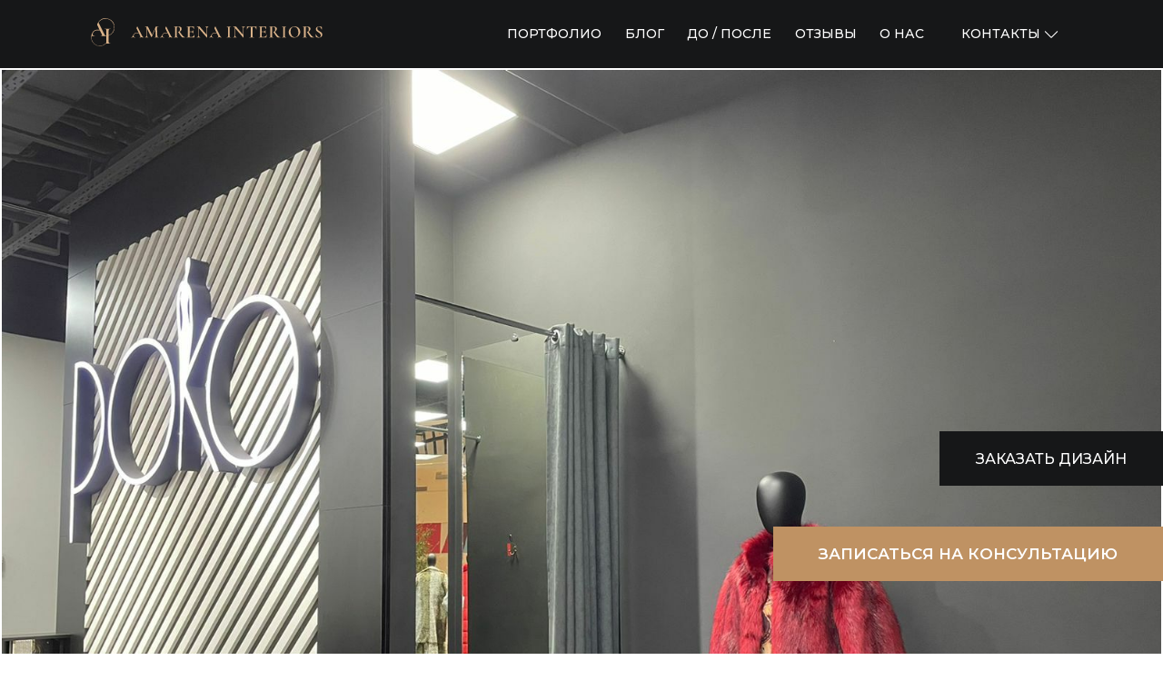

--- FILE ---
content_type: text/html; charset=utf-8
request_url: https://amarena.kz/product/poko
body_size: 81882
content:
<!DOCTYPE html>
<html>

<head><link media='print' onload='this.media="all"' rel='stylesheet' type='text/css' href='/served_assets/public/jquery.modal-0c2631717f4ce8fa97b5d04757d294c2bf695df1d558678306d782f4bf7b4773.css'><meta data-config="{&quot;product_id&quot;:273144365}" name="page-config" content="" /><meta data-config="{&quot;money_with_currency_format&quot;:{&quot;delimiter&quot;:&quot; &quot;,&quot;separator&quot;:&quot;.&quot;,&quot;format&quot;:&quot;%n %u&quot;,&quot;unit&quot;:&quot;₸&quot;,&quot;show_price_without_cents&quot;:1},&quot;currency_code&quot;:&quot;KZT&quot;,&quot;currency_iso_code&quot;:&quot;KZT&quot;,&quot;default_currency&quot;:{&quot;title&quot;:&quot;Казахстанский тенге&quot;,&quot;code&quot;:&quot;KZT&quot;,&quot;rate&quot;:&quot;0.150511&quot;,&quot;format_string&quot;:&quot;%n %u&quot;,&quot;unit&quot;:&quot;₸&quot;,&quot;price_separator&quot;:&quot;&quot;,&quot;is_default&quot;:true,&quot;price_delimiter&quot;:&quot;&quot;,&quot;show_price_with_delimiter&quot;:true,&quot;show_price_without_cents&quot;:true},&quot;facebook&quot;:{&quot;pixelActive&quot;:false,&quot;currency_code&quot;:&quot;KZT&quot;,&quot;use_variants&quot;:null},&quot;vk&quot;:{&quot;pixel_active&quot;:null,&quot;price_list_id&quot;:null},&quot;new_ya_metrika&quot;:false,&quot;ecommerce_data_container&quot;:&quot;dataLayer&quot;,&quot;common_js_version&quot;:null,&quot;vue_ui_version&quot;:null,&quot;feedback_captcha_enabled&quot;:&quot;1&quot;,&quot;account_id&quot;:1084229,&quot;hide_items_out_of_stock&quot;:false,&quot;forbid_order_over_existing&quot;:false,&quot;minimum_items_price&quot;:null,&quot;enable_comparison&quot;:true,&quot;locale&quot;:&quot;ru&quot;,&quot;client_group&quot;:null,&quot;consent_to_personal_data&quot;:{&quot;active&quot;:false,&quot;obligatory&quot;:true,&quot;description&quot;:&quot;Настоящим подтверждаю, что я ознакомлен и согласен с условиями \u003ca href=&#39;/page/oferta&#39; target=&#39;blank&#39;\u003eоферты и политики конфиденциальности\u003c/a\u003e.&quot;},&quot;recaptcha_key&quot;:&quot;6LfXhUEmAAAAAOGNQm5_a2Ach-HWlFKD3Sq7vfFj&quot;,&quot;recaptcha_key_v3&quot;:&quot;6LcZi0EmAAAAAPNov8uGBKSHCvBArp9oO15qAhXa&quot;,&quot;yandex_captcha_key&quot;:&quot;ysc1_ec1ApqrRlTZTXotpTnO8PmXe2ISPHxsd9MO3y0rye822b9d2&quot;,&quot;checkout_float_order_content_block&quot;:false,&quot;available_products_characteristics_ids&quot;:null,&quot;sber_id_app_id&quot;:&quot;5b5a3c11-72e5-4871-8649-4cdbab3ba9a4&quot;,&quot;theme_generation&quot;:2,&quot;quick_checkout_captcha_enabled&quot;:true,&quot;max_order_lines_count&quot;:500,&quot;sber_bnpl_min_amount&quot;:1000,&quot;sber_bnpl_max_amount&quot;:150000,&quot;counter_settings&quot;:{&quot;data_layer_name&quot;:&quot;dataLayer&quot;,&quot;new_counters_setup&quot;:false,&quot;add_to_cart_event&quot;:true,&quot;remove_from_cart_event&quot;:true,&quot;add_to_wishlist_event&quot;:true},&quot;site_setting&quot;:{&quot;show_cart_button&quot;:true,&quot;show_service_button&quot;:false,&quot;show_marketplace_button&quot;:false,&quot;show_quick_checkout_button&quot;:true},&quot;warehouses&quot;:[],&quot;captcha_type&quot;:&quot;google&quot;,&quot;human_readable_urls&quot;:false}" name="shop-config" content="" /><meta name='js-evnvironment' content='production' /><meta name='default-locale' content='ru' /><meta name='insales-redefined-api-methods' content="[]" /><script type="text/javascript" src="https://static.insales-cdn.com/assets/static-versioned/v3.72/static/libs/lodash/4.17.21/lodash.min.js"></script>
<!--InsalesCounter -->
<script type="text/javascript">
(function() {
  if (typeof window.__insalesCounterId !== 'undefined') {
    return;
  }

  try {
    Object.defineProperty(window, '__insalesCounterId', {
      value: 1084229,
      writable: true,
      configurable: true
    });
  } catch (e) {
    console.error('InsalesCounter: Failed to define property, using fallback:', e);
    window.__insalesCounterId = 1084229;
  }

  if (typeof window.__insalesCounterId === 'undefined') {
    console.error('InsalesCounter: Failed to set counter ID');
    return;
  }

  let script = document.createElement('script');
  script.async = true;
  script.src = '/javascripts/insales_counter.js?7';
  let firstScript = document.getElementsByTagName('script')[0];
  firstScript.parentNode.insertBefore(script, firstScript);
})();
</script>
<!-- /InsalesCounter -->

  
  



  <title>
    
        бутик POKO
    
  </title>






<!-- meta -->
<meta charset="UTF-8" />
<meta name="keywords" content='бутик POKO'/>

<meta name="description" content='бутик POKO |amarena.interiors|студия дизайна интерьеров в Алматы'/>

<meta name="robots" content="index,follow" />
<meta http-equiv="X-UA-Compatible" content="IE=edge,chrome=1" />
<meta name="viewport" content="width=device-width, initial-scale=1.0" />
<meta name="SKYPE_TOOLBAR" content="SKYPE_TOOLBAR_PARSER_COMPATIBLE" />
<link rel="preconnect" href="https://fonts.googleapis.com">
<link rel="preconnect" href="https://fonts.gstatic.com" crossorigin>
<link href="https://fonts.googleapis.com/css2?family=Cormorant+Garamond:wght@300;400;500;600;700&family=Montserrat:wght@100;200;300;400;500;600;700;800;900&display=swap" rel="stylesheet">
<link rel="stylesheet" href="https://unpkg.com/flexmasonry/dist/flexmasonry.css">
<link rel="shortcut icon" href="https://static.insales-cdn.com/assets/1/3253/1805493/1767016875/favicon.png">


    <link rel="canonical" href="https://amarena.kz/product/poko" />
    <meta property="og:title" content="бутик POKO" />
    <meta property="og:type" content="website" />
    <meta property="og:url" content="https://amarena.kz/product/poko" />
    
      <meta property="og:image" content="https://static.insales-cdn.com/images/products/1/6391/493983991/IMG_5813.JPG" />
    
  

<!-- fixes -->
<!--[if IE]>
<script src="//html5shiv.googlecode.com/svn/trunk/html5.js"></script><![endif]-->
<!--[if lt IE 9]>
<script src="//css3-mediaqueries-js.googlecode.com/svn/trunk/css3-mediaqueries.js"></script>
<![endif]-->

  
  <meta data-config="{&quot;feedback_captcha_enabled&quot;: 1 }" name="theme-settings" content="">

  <link rel="stylesheet" href="https://use.fontawesome.com/releases/v5.8.1/css/all.css" integrity="sha384-50oBUHEmvpQ+1lW4y57PTFmhCaXp0ML5d60M1M7uH2+nqUivzIebhndOJK28anvf" crossorigin="anonymous" />
<link href="https://fonts.googleapis.com/css?family=Montserrat:300,400,700&display=swap" rel="stylesheet" />



<link rel="stylesheet" type="text/css" href="https://static.insales-cdn.com/assets/1/3253/1805493/1767016875/theme.css" />

<meta name='product-id' content='273144365' />
</head>





<body class="template-is-product not-index-page" data-multi-lang="false">
  <div class="is-preloader" style="position:fixed;top:0;left:0;width:100%;height:100%;z-index:9;flex-direction: column;display:flex;align-items:center;justify-content:center;background:#161718;padding: 30px;"><div>




















	<?xml version="1.0" encoding="iso-8859-1"?>
	<svg id="logo" xmlns="http://www.w3.org/2000/svg" width="704" height="232" viewBox="0 0 704 232">
  <g id="Сгруппировать_3162" data-name="Сгруппировать 3162" transform="translate(0 82.063)">
    <path id="Контур_12503" data-name="Контур 12503" d="M259.792,549.479a4.255,4.255,0,0,1-3.208-1.688,29.863,29.863,0,0,1-3.729-6.266l-15.591-31.438c-.044-.123-.212-.186-.5-.186s-.5.063-.574.186l-1.8,4.063a4.843,4.843,0,0,0,.08,4.1h0l.009-.018,2.59,5.259.424.849,4.3,8.714H234.56a13.2,13.2,0,0,0-12.056,7.831,43.255,43.255,0,0,1-2.74,5.374,7.362,7.362,0,0,1-2.351,2.519,5.875,5.875,0,0,1-3,.7c-.2,0-.318.124-.318.381s.115.379.318.379c.893,0,2.015-.035,3.377-.123,1.529-.089,2.863-.124,4.013-.124,1.184,0,2.58.035,4.2.124,1.441.089,2.545.123,3.305.123.212,0,.318-.123.318-.379s-.106-.381-.318-.381a7.477,7.477,0,0,1-4.454-1.148,3.877,3.877,0,0,1-1.592-3.368,8.7,8.7,0,0,1,.831-3.437,11.588,11.588,0,0,1,10.57-6.877h7.884l4.834,9.8a9.15,9.15,0,0,1,1.078,3.244,1.407,1.407,0,0,1-.857,1.37,6.473,6.473,0,0,1-2.7.415c-.168,0-.248.124-.248.381s.08.379.248.379c.8,0,1.935-.035,3.377-.123s2.7-.124,3.755-.124c.8,0,2.1.035,3.881.124s3.075.123,3.88.123c.212,0,.318-.123.318-.379S260,549.479,259.792,549.479Z" transform="translate(-214.099 -508.678)" fill="#fff"/>
    <path id="Контур_12504" data-name="Контур 12504" d="M358.108,549.479a4.255,4.255,0,0,1-3.208-1.688,29.909,29.909,0,0,1-3.729-6.266L335.58,510.087c-.044-.123-.212-.186-.5-.186s-.5.063-.574.186l-1.8,4.063a4.847,4.847,0,0,0,.08,4.1h0l.009-.018,2.59,5.259.424.849,4.3,8.714h-7.221a13.192,13.192,0,0,0-12.055,7.831,43.4,43.4,0,0,1-2.74,5.374,7.365,7.365,0,0,1-2.352,2.519,5.873,5.873,0,0,1-3,.7c-.2,0-.318.124-.318.381s.115.379.318.379c.893,0,2.015-.035,3.377-.123,1.529-.089,2.863-.124,4.013-.124,1.184,0,2.581.035,4.2.124,1.441.089,2.546.123,3.306.123.212,0,.318-.123.318-.379s-.106-.381-.318-.381a7.481,7.481,0,0,1-4.455-1.148,3.877,3.877,0,0,1-1.591-3.368,8.7,8.7,0,0,1,.831-3.437,11.588,11.588,0,0,1,10.57-6.877h7.884l4.834,9.8a9.126,9.126,0,0,1,1.078,3.244,1.408,1.408,0,0,1-.856,1.37,6.478,6.478,0,0,1-2.705.415c-.168,0-.247.124-.247.381s.079.379.247.379c.8,0,1.937-.035,3.377-.123s2.7-.124,3.756-.124c.8,0,2.095.035,3.88.124s3.076.123,3.88.123c.213,0,.319-.123.319-.379S358.321,549.479,358.108,549.479Z" transform="translate(-206.109 -508.678)" fill="#fff"/>
    <path id="Контур_12505" data-name="Контур 12505" d="M525.405,549.479a4.252,4.252,0,0,1-3.208-1.688,29.861,29.861,0,0,1-3.73-6.266l-15.591-31.438c-.044-.123-.212-.186-.5-.186s-.494.063-.574.186l-1.8,4.063a4.851,4.851,0,0,0,.08,4.1h0l.009-.018,2.589,5.259.425.849,4.295,8.714h-7.221a13.193,13.193,0,0,0-12.055,7.831,43.426,43.426,0,0,1-2.74,5.374,7.372,7.372,0,0,1-2.351,2.519,5.878,5.878,0,0,1-3,.7c-.2,0-.319.124-.319.381s.116.379.319.379c.892,0,2.014-.035,3.376-.123,1.529-.089,2.864-.124,4.012-.124,1.184,0,2.581.035,4.2.124,1.44.089,2.545.123,3.305.123.212,0,.318-.123.318-.379s-.106-.381-.318-.381a7.481,7.481,0,0,1-4.455-1.148,3.877,3.877,0,0,1-1.59-3.368,8.7,8.7,0,0,1,.83-3.437,11.588,11.588,0,0,1,10.57-6.877h7.884l4.835,9.8a9.147,9.147,0,0,1,1.078,3.244,1.409,1.409,0,0,1-.858,1.37,6.473,6.473,0,0,1-2.7.415c-.169,0-.248.124-.248.381s.079.379.248.379c.8,0,1.935-.035,3.376-.123s2.7-.124,3.756-.124c.8,0,2.095.035,3.88.124s3.076.123,3.881.123c.212,0,.318-.123.318-.379S525.617,549.479,525.405,549.479Z" transform="translate(-192.513 -508.678)" fill="#fff"/>
    <path id="Контур_12506" data-name="Контур 12506" d="M311.727,549.436a10.882,10.882,0,0,1-3.119-.318,2.115,2.115,0,0,1-1.334-1.211,9.149,9.149,0,0,1-.5-2.863l-1.405-29.078a4.162,4.162,0,0,1,1.247-3.659,7,7,0,0,1,4.419-1.114c.087,0,.132-.133.132-.38s-.044-.389-.132-.389c-1.105,0-1.927.027-2.484.071l-3.438.062c-.671,0-1.247-.017-1.715-.062s-.848-.071-1.14-.071a1.729,1.729,0,0,0-1.088.354,3.1,3.1,0,0,0-.83,1.238L287.679,541.04l-14-27.3a17.886,17.886,0,0,0-1.59-2.7,1.67,1.67,0,0,0-1.343-.611,10.129,10.129,0,0,0-1.273.071l-2.988.062c-.893,0-1.609-.017-2.166-.062l-2.731-.071c-.132,0-.194.133-.194.389s.062.38.194.38a5.364,5.364,0,0,1,3.147.954,8.873,8.873,0,0,1,2.511,2.988l-.566,27.363a8.369,8.369,0,0,1-1.494,5.152,4.886,4.886,0,0,1-4.047,1.785c-.124,0-.186.124-.186.381s.062.379.186.379c1.148,0,2.041-.017,2.677-.062l3.748-.062,3.5.062c.636.044,1.529.062,2.678.062.123,0,.185-.123.185-.379s-.062-.381-.185-.381a4.823,4.823,0,0,1-4.1-1.785,8,8,0,0,1-1.308-5.152l.574-24.181,15.91,31.438a.783.783,0,0,0,.565.256.525.525,0,0,0,.513-.256l13.558-31.694,1.273,26.983.062,1.087c0,1.353-.318,2.245-.955,2.67a7.5,7.5,0,0,1-3.756.636c-.089,0-.123.124-.123.381s.035.379.123.379c1.406,0,2.484-.017,3.244-.062l4.455-.062,4.587.062c.849.044,1.971.062,3.367.062.089,0,.133-.123.133-.379S311.816,549.436,311.727,549.436Z" transform="translate(-210.291 -508.636)" fill="#fff"/>
    <path id="Контур_12507" data-name="Контур 12507" d="M401.349,549.447a9.08,9.08,0,0,1-5.311-1.945,34.155,34.155,0,0,1-6.2-6.266q-3.5-4.322-8.724-12.029a13.634,13.634,0,0,0,5.188-4.454,10.739,10.739,0,0,0,1.945-6.293,7.007,7.007,0,0,0-3.023-6.045q-3.023-2.162-8.565-2.166c-.972,0-1.855.018-2.633.062s-1.459.089-2.007.124q-2.478.2-4.587.195c-1.141,0-2.651-.044-4.517-.124l-3.305-.07c-.089,0-.133.132-.133.389s.044.38.133.38a10.447,10.447,0,0,1,3.119.345,2.128,2.128,0,0,1,1.361,1.246,8.067,8.067,0,0,1,.354,2.8v29.458a7.873,7.873,0,0,1-.38,2.838,2.126,2.126,0,0,1-1.37,1.237,11.18,11.18,0,0,1-3.146.319c-.133,0-.195.123-.195.38s.062.381.195.381c1.4,0,2.5-.019,3.305-.063l4.578-.061,4.711.061c.76.044,1.847.063,3.243.063.089,0,.133-.124.133-.381s-.044-.38-.133-.38a11.125,11.125,0,0,1-3.145-.319,1.978,1.978,0,0,1-1.336-1.21,8.338,8.338,0,0,1-.353-2.864V515.72a4.328,4.328,0,0,1,1.052-3.341,5.371,5.371,0,0,1,3.536-.919,6.29,6.29,0,0,1,5.055,2.033q1.75,2.042,1.749,7.195,0,4.573-1.785,6.646a6.424,6.424,0,0,1-4.339,1.98,5.744,5.744,0,0,1-.574.053c.265.557.521,1.061.777,1.5q.6.968,1.167,1.883c.009.009.017.027.026.036l.01.009c3.27,5.188,6.071,9.289,8.44,12.32,2.651,3.4,4.463,5.092,5.444,5.092h10.243c.124,0,.195-.124.195-.381S401.473,549.447,401.349,549.447Z" transform="translate(-202.295 -508.65)" fill="#fff"/>
    <path id="Контур_12508" data-name="Контур 12508" d="M725.8,549.447a9.086,9.086,0,0,1-5.312-1.945,34.188,34.188,0,0,1-6.2-6.266q-3.5-4.322-8.722-12.029a13.651,13.651,0,0,0,5.188-4.454,10.747,10.747,0,0,0,1.944-6.293,7.006,7.006,0,0,0-3.023-6.045q-3.021-2.162-8.563-2.166c-.972,0-1.857.018-2.634.062s-1.459.089-2.005.124q-2.48.2-4.588.195c-1.14,0-2.651-.044-4.516-.124l-3.306-.07c-.088,0-.132.132-.132.389s.044.38.132.38a10.456,10.456,0,0,1,3.121.345,2.134,2.134,0,0,1,1.361,1.246,8.1,8.1,0,0,1,.352,2.8v29.458a7.881,7.881,0,0,1-.379,2.838,2.127,2.127,0,0,1-1.37,1.237,11.178,11.178,0,0,1-3.146.319c-.132,0-.195.123-.195.38s.063.381.195.381c1.4,0,2.5-.019,3.305-.063l4.578-.061,4.711.061c.76.044,1.847.063,3.244.063.089,0,.132-.124.132-.381s-.043-.38-.132-.38a11.131,11.131,0,0,1-3.146-.319,1.977,1.977,0,0,1-1.335-1.21,8.319,8.319,0,0,1-.353-2.864V515.72a4.332,4.332,0,0,1,1.051-3.341,5.37,5.37,0,0,1,3.536-.919,6.288,6.288,0,0,1,5.055,2.033q1.75,2.042,1.751,7.195,0,4.573-1.785,6.646a6.427,6.427,0,0,1-4.34,1.98,5.686,5.686,0,0,1-.574.053c.265.557.521,1.061.777,1.5q.6.968,1.167,1.883c.009.009.018.027.027.036l.009.009q4.9,7.782,8.44,12.32c2.651,3.4,4.463,5.092,5.444,5.092H725.8c.123,0,.194-.124.194-.381S725.927,549.447,725.8,549.447Z" transform="translate(-175.927 -508.65)" fill="#fff"/>
    <path id="Контур_12509" data-name="Контур 12509" d="M840.27,549.447a9.08,9.08,0,0,1-5.312-1.945,34.138,34.138,0,0,1-6.2-6.266q-3.5-4.322-8.724-12.029a13.633,13.633,0,0,0,5.188-4.454,10.739,10.739,0,0,0,1.945-6.293,7.007,7.007,0,0,0-3.023-6.045q-3.024-2.162-8.564-2.166c-.973,0-1.857.018-2.634.062s-1.459.089-2.007.124q-2.479.2-4.587.195c-1.141,0-2.651-.044-4.516-.124l-3.306-.07c-.089,0-.133.132-.133.389s.044.38.133.38a10.448,10.448,0,0,1,3.12.345,2.128,2.128,0,0,1,1.361,1.246,8.062,8.062,0,0,1,.354,2.8v29.458a7.881,7.881,0,0,1-.379,2.838,2.126,2.126,0,0,1-1.37,1.237,11.182,11.182,0,0,1-3.146.319c-.133,0-.195.123-.195.38s.062.381.195.381c1.4,0,2.5-.019,3.306-.063l4.578-.061,4.711.061c.76.044,1.847.063,3.243.063.089,0,.133-.124.133-.381s-.044-.38-.133-.38a11.125,11.125,0,0,1-3.145-.319,1.981,1.981,0,0,1-1.336-1.21,8.343,8.343,0,0,1-.353-2.864V515.72a4.328,4.328,0,0,1,1.052-3.341,5.371,5.371,0,0,1,3.536-.919,6.29,6.29,0,0,1,5.055,2.033q1.75,2.042,1.751,7.195,0,4.573-1.786,6.646a6.424,6.424,0,0,1-4.339,1.98,5.72,5.72,0,0,1-.574.053c.265.557.521,1.061.777,1.5q.6.968,1.167,1.883c.009.009.017.027.026.036l.01.009c3.27,5.188,6.071,9.289,8.44,12.32,2.651,3.4,4.464,5.092,5.444,5.092H840.27c.123,0,.193-.124.193-.381S840.393,549.447,840.27,549.447Z" transform="translate(-166.625 -508.65)" fill="#fff"/>
    <path id="Контур_12510" data-name="Контур 12510" d="M432.137,540.244a.6.6,0,0,0-.345-.1c-.167,0-.256.044-.256.124q-2.293,8.272-10.818,8.273H417.6a3.866,3.866,0,0,1-2.829-.822,4.229,4.229,0,0,1-.795-2.935V530.346h6.045q7.118,0,7.123,5.47c0,.089.133.133.38.133s.389-.044.389-.133c0-.848-.044-1.944-.133-3.305l-.062-3,.062-5.533c0-.123-.115-.193-.344-.193s-.354.07-.354.193q0,4.707-7,4.711h-6.107V515.711a3.553,3.553,0,0,1,.955-2.8,4.99,4.99,0,0,1,3.243-.822h2.545q7.32,0,8.848,7.248c.035.132.176.176.415.132s.345-.106.345-.194L430.2,511c0-.381-.212-.575-.636-.575H403.1c-.133,0-.195.133-.195.389s.062.38.195.38a10.431,10.431,0,0,1,3.111.344,2.13,2.13,0,0,1,1.37,1.247,8.317,8.317,0,0,1,.354,2.8v29.458a8.663,8.663,0,0,1-.354,2.837,2.013,2.013,0,0,1-1.334,1.237,11.234,11.234,0,0,1-3.146.318c-.133,0-.195.124-.195.381s.062.379.195.379h27.61a1,1,0,0,0,.769-.22,1.124,1.124,0,0,0,.186-.733,68.267,68.267,0,0,1,.636-8.838C432.3,540.36,432.243,540.307,432.137,540.244Z" transform="translate(-198.756 -508.636)" fill="#fff"/>
    <path id="Контур_12511" data-name="Контур 12511" d="M481.243,510.424l-2.8.071c-1.44.079-2.589.123-3.437.123-.893,0-2.016-.044-3.367-.123l-2.617-.071c-.08,0-.123.133-.123.389s.043.38.123.38A4.459,4.459,0,0,1,472.846,513a8.679,8.679,0,0,1,1.335,5.188v22.529l-22.909-26.983-1.529-2.042a9.481,9.481,0,0,0-.76-1.016,1.075,1.075,0,0,0-.769-.257c-.725,0-1.335.027-1.848.071l-4.074.062c-1.016,0-1.8-.017-2.351-.062l-2.545-.071c-.089,0-.124.133-.124.389s.036.38.124.38a6.28,6.28,0,0,1,2.96.76,13.221,13.221,0,0,1,3.208,2.677V542.5a7.793,7.793,0,0,1-1.493,5.152,5.2,5.2,0,0,1-4.234,1.785c-.123,0-.185.124-.185.381s.062.379.185.379c1.273,0,2.255-.017,2.935-.062l3.748-.062,3.376.062c.592.044,1.467.062,2.608.062.087,0,.132-.123.132-.379s-.044-.381-.132-.381a4.542,4.542,0,0,1-3.881-1.785,8.453,8.453,0,0,1-1.334-5.152V516.6l29.846,34.682a.484.484,0,0,0,.442.062c.212-.044.318-.124.318-.256v-32.9A8.319,8.319,0,0,1,477.3,513a4.675,4.675,0,0,1,3.942-1.811c.079,0,.123-.133.123-.38S481.322,510.424,481.243,510.424Z" transform="translate(-195.962 -508.636)" fill="#fff"/>
    <path id="Контур_12512" data-name="Контур 12512" d="M550.847,547.958a1.913,1.913,0,0,0,1.3,1.209,11.16,11.16,0,0,0,3.15.319c.127,0,.191.127.191.382s-.064.382-.191.382q-2.037,0-3.246-.064l-4.708-.064-4.582.064q-1.21.065-3.309.064c-.128,0-.191-.128-.191-.382s.064-.382.191-.382a11.177,11.177,0,0,0,3.15-.319,2.1,2.1,0,0,0,1.368-1.24,7.842,7.842,0,0,0,.382-2.832V515.632a7.568,7.568,0,0,0-.382-2.8,2.211,2.211,0,0,0-1.368-1.241,10.271,10.271,0,0,0-3.15-.35c-.128,0-.191-.126-.191-.382s.064-.382.191-.382l3.309.064q2.8.128,4.582.127,1.971,0,4.772-.127l3.182-.064c.127,0,.191.128.191.382s-.064.382-.191.382a9.182,9.182,0,0,0-3.086.382,2.2,2.2,0,0,0-1.336,1.3,8.509,8.509,0,0,0-.35,2.832v29.336A9.27,9.27,0,0,0,550.847,547.958Z" transform="translate(-187.674 -508.631)" fill="#fff"/>
    <path id="Контур_12513" data-name="Контур 12513" d="M605.374,510.859c0,.255-.042.382-.127.382a4.694,4.694,0,0,0-3.946,1.813,8.338,8.338,0,0,0-1.4,5.187v32.9c0,.126-.107.211-.318.254a.479.479,0,0,1-.446-.064l-29.845-34.68v25.9a8.485,8.485,0,0,0,1.336,5.155,4.555,4.555,0,0,0,3.882,1.782c.084,0,.128.127.128.382s-.043.382-.128.382q-1.719,0-2.609-.064l-3.372-.064-3.755.064q-1.019.065-2.927.064c-.127,0-.19-.128-.19-.382s.063-.382.19-.382a5.223,5.223,0,0,0,4.232-1.782,7.828,7.828,0,0,0,1.5-5.155V514.677A13.229,13.229,0,0,0,564.362,512a6.211,6.211,0,0,0-2.959-.763c-.085,0-.127-.126-.127-.382s.041-.382.127-.382l2.545.064q.827.065,2.355.064l4.072-.064q.764-.063,1.846-.064a1.04,1.04,0,0,1,.763.254,7.729,7.729,0,0,1,.763,1.019l1.528,2.036,22.909,26.982V518.241a8.639,8.639,0,0,0-1.336-5.187,4.459,4.459,0,0,0-3.818-1.813c-.085,0-.128-.126-.128-.382s.042-.382.128-.382l2.609.064q2.036.128,3.372.127,1.273,0,3.436-.127l2.8-.064C605.332,510.477,605.374,510.6,605.374,510.859Z" transform="translate(-185.885 -508.631)" fill="#fff"/>
    <path id="Контур_12514" data-name="Контур 12514" d="M612.613,514.338a15.406,15.406,0,0,0-3.85,7.222c0,.087-.117.128-.349.128s-.35-.064-.35-.19q.253-2.481.573-6.4t.318-5.886c0-.212.117-.318.349-.318s.35.106.35.318q0,1.4,3.564,1.4,5.472.192,12.79.19,3.755,0,7.955-.127l4.327-.064a14.04,14.04,0,0,0,3.532-.318,1.951,1.951,0,0,0,1.431-1.273.342.342,0,0,1,.383-.255c.211,0,.318.085.318.255q-.191,1.972-.382,5.982t-.191,6.491c0,.126-.117.19-.351.19s-.372-.064-.413-.19q-.637-4.9-2.99-7.223a8.666,8.666,0,0,0-6.365-2.322,8.138,8.138,0,0,0-2.641.318,1.816,1.816,0,0,0-1.145,1.114,8.007,8.007,0,0,0-.286,2.514v29.336a7.826,7.826,0,0,0,.382,2.863,2.161,2.161,0,0,0,1.527,1.209,14.793,14.793,0,0,0,3.627.319c.128,0,.191.127.191.382s-.064.382-.191.382q-2.228,0-3.5-.064l-5.218-.064-4.963.064q-1.336.065-3.692.064c-.085,0-.126-.128-.126-.382s.041-.382.126-.382a15.216,15.216,0,0,0,3.659-.319,2.264,2.264,0,0,0,1.592-1.24,7.306,7.306,0,0,0,.413-2.832V515.77a6.742,6.742,0,0,0-.318-2.418,1.933,1.933,0,0,0-1.146-1.082,7.573,7.573,0,0,0-2.546-.318A8.914,8.914,0,0,0,612.613,514.338Z" transform="translate(-182.083 -508.77)" fill="#fff"/>
    <path id="Контур_12515" data-name="Контур 12515" d="M677.562,540.194a.679.679,0,0,1,.35.1c.1.064.159.118.159.16a68.113,68.113,0,0,0-.637,8.845,1.125,1.125,0,0,1-.19.732.992.992,0,0,1-.765.223H648.862c-.126,0-.191-.128-.191-.382s.064-.382.191-.382a11.179,11.179,0,0,0,3.151-.319,2.011,2.011,0,0,0,1.337-1.24,8.553,8.553,0,0,0,.349-2.832V515.632a8.252,8.252,0,0,0-.349-2.8,2.117,2.117,0,0,0-1.369-1.241,10.309,10.309,0,0,0-3.118-.35c-.126,0-.191-.126-.191-.382s.064-.382.191-.382h26.473q.635,0,.636.573l.127,8.272c0,.087-.117.149-.35.191s-.371,0-.413-.127q-1.526-7.255-8.846-7.254h-2.545a4.98,4.98,0,0,0-3.245.827,3.542,3.542,0,0,0-.955,2.8v12.982h6.109q7,0,7-4.71c0-.127.117-.191.349-.191s.35.064.35.191l-.064,5.537.064,2.991q.126,2.037.128,3.309c0,.086-.128.128-.382.128s-.382-.042-.382-.128q0-5.472-7.128-5.472h-6.045V544.84a4.2,4.2,0,0,0,.8,2.927,3.854,3.854,0,0,0,2.832.828h3.117q8.528,0,10.818-8.273C677.306,540.238,677.392,540.194,677.562,540.194Z" transform="translate(-178.783 -508.631)" fill="#fff"/>
    <path id="Контур_12516" data-name="Контур 12516" d="M739.055,547.958a1.913,1.913,0,0,0,1.3,1.209,11.162,11.162,0,0,0,3.15.319c.128,0,.19.127.19.382s-.063.382-.19.382q-2.037,0-3.246-.064l-4.709-.064-4.581.064q-1.208.065-3.309.064c-.127,0-.191-.128-.191-.382s.064-.382.191-.382a11.176,11.176,0,0,0,3.15-.319,2.106,2.106,0,0,0,1.369-1.24,7.873,7.873,0,0,0,.381-2.832V515.632a7.6,7.6,0,0,0-.381-2.8,2.217,2.217,0,0,0-1.369-1.241,10.27,10.27,0,0,0-3.15-.35c-.127,0-.191-.126-.191-.382s.064-.382.191-.382l3.309.064q2.8.128,4.581.127,1.972,0,4.774-.127l3.181-.064c.128,0,.19.128.19.382s-.063.382-.19.382a9.193,9.193,0,0,0-3.087.382,2.2,2.2,0,0,0-1.336,1.3,8.491,8.491,0,0,0-.35,2.832v29.336A9.275,9.275,0,0,0,739.055,547.958Z" transform="translate(-172.379 -508.631)" fill="#fff"/>
    <path id="Контур_12517" data-name="Контур 12517" d="M760.477,548.3a18.959,18.959,0,0,1-7.127-7.509,21.722,21.722,0,0,1-2.513-10.34,18.94,18.94,0,0,1,3.309-11.232,20.731,20.731,0,0,1,8.5-7.031,25.4,25.4,0,0,1,10.6-2.354,19.8,19.8,0,0,1,10.628,2.832,19.194,19.194,0,0,1,7.03,7.477,20.851,20.851,0,0,1,2.45,9.863,19.509,19.509,0,0,1-3.055,10.627,21.942,21.942,0,0,1-8.177,7.636,22.781,22.781,0,0,1-11.1,2.8A20.079,20.079,0,0,1,760.477,548.3Zm19.537-.827a13.829,13.829,0,0,0,4.773-6.078,23.759,23.759,0,0,0,1.749-9.544,27.026,27.026,0,0,0-1.941-10.5,16.644,16.644,0,0,0-5.536-7.254,13.973,13.973,0,0,0-8.432-2.609,11.387,11.387,0,0,0-9.577,4.423q-3.406,4.424-3.4,12.249a28.66,28.66,0,0,0,2,10.946,18.242,18.242,0,0,0,5.536,7.667,12.6,12.6,0,0,0,7.986,2.769A11.834,11.834,0,0,0,780.014,547.47Z" transform="translate(-170.48 -508.684)" fill="#fff"/>
    <path id="Контур_12518" data-name="Контур 12518" d="M849.736,521.443a12.483,12.483,0,0,0,2.927,3.15q1.75,1.337,4.741,3.182,3.244,2.037,5.123,3.5a13.391,13.391,0,0,1,3.181,3.6,9.387,9.387,0,0,1,1.305,5,10.252,10.252,0,0,1-1.687,5.792,11.233,11.233,0,0,1-4.773,3.977,16.527,16.527,0,0,1-7.032,1.432,22.878,22.878,0,0,1-5.5-.7,13.2,13.2,0,0,1-4.3-1.717,1.5,1.5,0,0,1-.636-1.21l-.382-9.672V537.7c0-.169.106-.265.318-.287s.339.054.381.223a33.638,33.638,0,0,0,4.805,8.654,8.462,8.462,0,0,0,6.9,3.373,7.048,7.048,0,0,0,4.582-1.5q1.844-1.494,1.845-5a9.44,9.44,0,0,0-1.241-4.9,12.174,12.174,0,0,0-3.055-3.5q-1.813-1.4-4.932-3.436-3.054-1.972-4.771-3.341a12.526,12.526,0,0,1-2.928-3.372,8.885,8.885,0,0,1-1.209-4.678,8.635,8.635,0,0,1,1.846-5.6,11.012,11.012,0,0,1,4.8-3.405,17.514,17.514,0,0,1,6.2-1.113,22.991,22.991,0,0,1,4.327.413,17.5,17.5,0,0,1,3.628,1.05,1.279,1.279,0,0,1,.953,1.209l.192,8.654c0,.128-.118.213-.35.255s-.372,0-.414-.128a28.072,28.072,0,0,0-3.4-7.031,7.209,7.209,0,0,0-6.395-3.15,6.213,6.213,0,0,0-4.55,1.655,6.039,6.039,0,0,0-1.687,4.517A7.475,7.475,0,0,0,849.736,521.443Z" transform="translate(-163.014 -508.684)" fill="#fff"/>
  </g>
  <g id="Сгруппировать_3163" data-name="Сгруппировать 3163" transform="translate(400.667 18.59)">
    <path id="Контур_12519" data-name="Контур 12519" d="M587.112,454.915a7.409,7.409,0,0,0,1.122-1.355,2.255,2.255,0,0,0,.344-1.169,1.9,1.9,0,0,0-.39-1.216,1.278,1.278,0,0,0-1.058-.492,1.443,1.443,0,0,0-1.178.6,5.936,5.936,0,0,0-.863,1.81c0,.012-.026.018-.075.018-.111,0-.161-.018-.148-.056l.779-3.062c0-.024.026-.037.074-.037a.192.192,0,0,1,.1.028c.03.018.04.034.028.047a1.11,1.11,0,0,0-.02.223q0,.3.279.3a2.076,2.076,0,0,0,.557-.13,4.807,4.807,0,0,1,1.429-.26,2.312,2.312,0,0,1,1.568.492,1.627,1.627,0,0,1,.566,1.29,2.274,2.274,0,0,1-.409,1.28,5.605,5.605,0,0,1-.994,1.122q-.583.511-1.586,1.272c-.148.111-.279.211-.39.3s-.21.161-.3.223c-.05.037-.065.068-.046.093s.058.037.12.037q1.688,0,2.451-.056a3.2,3.2,0,0,0,1.168-.259,1.03,1.03,0,0,0,.539-.705c0-.025.03-.037.092-.037.088,0,.13.018.13.055l-.352,2.1a.233.233,0,0,1-.046.138.143.143,0,0,1-.121.066h-5.679c-.063,0-.11-.06-.141-.177a.247.247,0,0,1,.029-.25Q586.331,455.694,587.112,454.915Z" transform="translate(-584.652 -449.671)" fill="#bf9263"/>
    <path id="Контур_12520" data-name="Контур 12520" d="M595.067,457.294a3.607,3.607,0,0,1-1.392-1.382,3.929,3.929,0,0,1-.5-1.978,3.829,3.829,0,0,1,.5-1.958,3.515,3.515,0,0,1,1.392-1.345,4.184,4.184,0,0,1,2.023-.482,4,4,0,0,1,2,.492A3.526,3.526,0,0,1,600.46,452a4.18,4.18,0,0,1,0,3.935,3.521,3.521,0,0,1-1.373,1.364,4.312,4.312,0,0,1-4.019-.01Zm3.639-.705a6.2,6.2,0,0,0-.168-5.16,1.92,1.92,0,0,0-1.616-.928,1.642,1.642,0,0,0-1.475.881,4.581,4.581,0,0,0-.529,2.367,4.917,4.917,0,0,0,.65,2.663,1.952,1.952,0,0,0,1.707,1.03A1.549,1.549,0,0,0,598.706,456.589Z" transform="translate(-583.96 -449.656)" fill="#bf9263"/>
    <path id="Контур_12521" data-name="Контур 12521" d="M604.739,451.04a.589.589,0,0,0-.4-.352,3.665,3.665,0,0,0-.983-.093c-.026,0-.038-.037-.038-.111s.012-.111.038-.111c.395,0,.7.006.928.018l1.318.018,1.3-.018q.352-.018.947-.018c.037,0,.055.037.055.111s-.019.111-.055.111a3.6,3.6,0,0,0-.957.093.614.614,0,0,0-.417.362,2.285,2.285,0,0,0-.111.825v4.158a2.463,2.463,0,0,0,.1.836.584.584,0,0,0,.4.352,3.663,3.663,0,0,0,.984.093c.037,0,.055.037.055.111s-.019.112-.055.112c-.4,0-.706-.007-.929-.018L605.6,457.5l-1.3.019c-.235.012-.55.018-.945.018-.026,0-.038-.038-.038-.112s.012-.111.038-.111a3.584,3.584,0,0,0,.955-.093.618.618,0,0,0,.418-.362,2.3,2.3,0,0,0,.111-.826v-4.158A2.464,2.464,0,0,0,604.739,451.04Z" transform="translate(-583.135 -449.638)" fill="#bf9263"/>
    <path id="Контур_12522" data-name="Контур 12522" d="M615.325,454.9a3,3,0,0,1,1.216,2.524,3.517,3.517,0,0,1-.547,1.922,6.08,6.08,0,0,1-1.718,1.671,20.279,20.279,0,0,1-3.1,1.679h-.018a.136.136,0,0,1-.121-.083c-.031-.055-.022-.1.028-.121a8.807,8.807,0,0,0,2.942-2.283,4.1,4.1,0,0,0,.844-2.468,3.06,3.06,0,0,0-.947-2.394,3.941,3.941,0,0,0-2.728-.854.187.187,0,0,1-.149-.065.18.18,0,0,1-.037-.158l.593-3.3a.255.255,0,0,1,.057-.158.471.471,0,0,1,.186-.047q2.337-.279,3.137-.39a3.946,3.946,0,0,0,1.03-.231.668.668,0,0,0,.325-.4c.012-.037.053-.053.121-.046s.1.033.082.083l-.371,1.819a.423.423,0,0,1-.157.279.836.836,0,0,1-.363.055l-3.526.075c-.161,0-.254.093-.278.279l-.3,1.669A6.341,6.341,0,0,1,615.325,454.9Z" transform="translate(-582.512 -449.693)" fill="#bf9263"/>
  </g>
  <g id="Сгруппировать_3164" data-name="Сгруппировать 3164" transform="translate(273.027 17.97)">
    <path id="Контур_12523" data-name="Контур 12523" d="M473.028,456.379c.025,0,.052.025.083.075s.034.087.01.111a4.815,4.815,0,0,1-1.374.918,3.788,3.788,0,0,1-1.485.289,3.7,3.7,0,0,1-1.958-.5,3.391,3.391,0,0,1-1.262-1.318,3.68,3.68,0,0,1-.436-1.763,3.861,3.861,0,0,1,.537-2,3.919,3.919,0,0,1,1.476-1.438,4.167,4.167,0,0,1,2.088-.53,2.532,2.532,0,0,1,1.727.539,2.014,2.014,0,0,1,.612,1.6c0,.36-.074.538-.223.538l-4.529.018c-.012.111-.017.279-.017.5a4.073,4.073,0,0,0,.751,2.589,2.566,2.566,0,0,0,2.144.956,2.734,2.734,0,0,0,.872-.12,7.053,7.053,0,0,0,.946-.436Zm-4.111-5.261a2.989,2.989,0,0,0-.585,1.456l2.969-.055q-.037-1.93-1.262-1.93A1.388,1.388,0,0,0,468.917,451.118Z" transform="translate(-466.606 -449.03)" fill="#bf9263"/>
    <path id="Контур_12524" data-name="Контур 12524" d="M477.3,452.318a5.573,5.573,0,0,0,1.159.816q.668.371,1.03.613a2.263,2.263,0,0,1,.63.65,1.746,1.746,0,0,1,.269.983,2.279,2.279,0,0,1-.315,1.17,2.336,2.336,0,0,1-.938.872,3.09,3.09,0,0,1-1.476.333,3.543,3.543,0,0,1-1.875-.519.324.324,0,0,1-.111-.223l-.037-1.707c0-.038.033-.06.1-.065s.109,0,.121.027a3.618,3.618,0,0,0,.956,1.523,1.983,1.983,0,0,0,1.365.594,1.022,1.022,0,0,0,.723-.241.941.941,0,0,0,.261-.723,1.542,1.542,0,0,0-.409-1.123,4.745,4.745,0,0,0-1.187-.826q-.633-.334-.984-.565a2.037,2.037,0,0,1-.6-.632,1.828,1.828,0,0,1-.251-.992,1.772,1.772,0,0,1,.77-1.578,3.26,3.26,0,0,1,1.865-.52,4.3,4.3,0,0,1,1.486.279c.111.049.167.118.167.2q0,.428-.018.668l-.018.891c0,.038-.038.056-.111.056s-.111-.018-.111-.056a1.3,1.3,0,0,0-.3-.77,2.389,2.389,0,0,0-.761-.659,1.917,1.917,0,0,0-.946-.26q-.855,0-.854.816A1.292,1.292,0,0,0,477.3,452.318Z" transform="translate(-465.872 -449.033)" fill="#bf9263"/>
    <path id="Контур_12525" data-name="Контур 12525" d="M488.28,456.45a.127.127,0,0,1,.1.075c.03.049.028.086-.009.111a5.107,5.107,0,0,1-1.3.936,3.016,3.016,0,0,1-1.3.289,2.3,2.3,0,0,1-1.345-.381,1.438,1.438,0,0,1-.547-1.272v-4.194a1.221,1.221,0,0,0-.2-.818,1.045,1.045,0,0,0-.751-.2c-.012,0-.028-.015-.046-.045a.2.2,0,0,1-.028-.1.193.193,0,0,1,.028-.1c.018-.031.034-.047.046-.047a2.133,2.133,0,0,0,2.191-1.5.158.158,0,0,1,.157-.074c.08,0,.121.025.121.074v1.467q.873-.02,2.469-.186c.025,0,.052.047.083.138a.96.96,0,0,1,.046.307.916.916,0,0,1-.065.334c-.043.111-.09.161-.14.148a13.164,13.164,0,0,0-2.394-.3V455.6a1.24,1.24,0,0,0,1.373,1.411,2.333,2.333,0,0,0,1.466-.538Z" transform="translate(-465.285 -449.119)" fill="#bf9263"/>
    <path id="Контур_12526" data-name="Контур 12526" d="M490.984,457.057a1,1,0,0,1-.278-.742.921.921,0,0,1,.278-.706,1.045,1.045,0,0,1,.743-.259,1,1,0,0,1,.742.259.95.95,0,0,1,.261.706,1.03,1.03,0,0,1-.261.75.981.981,0,0,1-.742.269A1,1,0,0,1,490.984,457.057Z" transform="translate(-464.647 -448.613)" fill="#bf9263"/>
  </g>
  <g id="Сгруппировать_3166" data-name="Сгруппировать 3166" transform="translate(224.886 156.024)">
    <g id="Сгруппировать_3165" data-name="Сгруппировать 3165">
      <path id="Контур_12527" data-name="Контур 12527" d="M428.638,579.66a3.876,3.876,0,0,1,1.081.312.28.28,0,0,1,.163.106.632.632,0,0,1,.05.22l.17,1.838c0,.028-.024.047-.071.056s-.076,0-.084-.042a3.452,3.452,0,0,0-1.238-1.682,3.3,3.3,0,0,0-1.944-.581,2.8,2.8,0,0,0-2.3,1.033,4.28,4.28,0,0,0-.835,2.772,6.074,6.074,0,0,0,.459,2.39,4.206,4.206,0,0,0,1.273,1.724,2.869,2.869,0,0,0,1.817.637q1.909,0,2.9-2.376c.009-.038.039-.052.092-.042s.078.028.078.056l-.213,1.809a.619.619,0,0,1-.063.22.4.4,0,0,1-.163.106,6.947,6.947,0,0,1-2.616.5,5.505,5.505,0,0,1-2.871-.687,4.341,4.341,0,0,1-1.69-1.746,4.767,4.767,0,0,1-.545-2.206,3.993,3.993,0,0,1,.729-2.362,4.826,4.826,0,0,1,1.93-1.6,5.965,5.965,0,0,1,2.573-.566A8.212,8.212,0,0,1,428.638,579.66Z" transform="translate(-422.083 -577.242)" fill="#fff"/>
      <path id="Контур_12528" data-name="Контур 12528" d="M433.021,580.549a3.422,3.422,0,0,0-.855,1.6c0,.019-.026.028-.078.028s-.078-.014-.078-.042q.057-.551.128-1.422c.046-.579.07-1.015.07-1.307,0-.047.026-.07.078-.07s.078.023.078.07c0,.208.264.31.792.31q1.216.044,2.843.042.834,0,1.768-.027l.961-.015a3.113,3.113,0,0,0,.785-.07.434.434,0,0,0,.318-.282.077.077,0,0,1,.085-.057c.047,0,.07.019.07.057q-.042.438-.085,1.329t-.042,1.442q0,.042-.078.042c-.051,0-.082-.014-.092-.042a2.688,2.688,0,0,0-.664-1.606,1.933,1.933,0,0,0-1.414-.516,1.83,1.83,0,0,0-.587.07.4.4,0,0,0-.254.249,1.749,1.749,0,0,0-.064.558v6.519a1.713,1.713,0,0,0,.085.636.477.477,0,0,0,.339.27,3.306,3.306,0,0,0,.807.07c.028,0,.042.028.042.086s-.014.084-.042.084c-.331,0-.589,0-.777-.013l-1.16-.015-1.1.015q-.3.013-.821.013c-.018,0-.028-.028-.028-.084s.01-.086.028-.086a3.394,3.394,0,0,0,.813-.07.5.5,0,0,0,.353-.276,1.614,1.614,0,0,0,.092-.63v-6.547a1.489,1.489,0,0,0-.07-.537.435.435,0,0,0-.254-.241,1.707,1.707,0,0,0-.567-.07A1.98,1.98,0,0,0,433.021,580.549Z" transform="translate(-421.276 -577.261)" fill="#fff"/>
      <path id="Контур_12529" data-name="Контур 12529" d="M450.046,579.776c0,.056-.014.085-.042.085a1.263,1.263,0,0,0-.8.332,2.444,2.444,0,0,0-.657.9l-2.475,5.431q-.368.847-.537,1.3a2.606,2.606,0,0,1-.254.572.33.33,0,0,1-.283.134h-2.5c-.018,0-.028-.028-.028-.084s.01-.085.028-.085a3.68,3.68,0,0,0,1.846-.5,3.209,3.209,0,0,0,1.323-1.378l-3.111-5.615a3.089,3.089,0,0,0-.545-.791.919.919,0,0,0-.643-.212c-.018,0-.028-.029-.028-.085s.01-.085.028-.085l.467.015q.423.028.989.027.835,0,1.485-.027c.123-.01.279-.015.467-.015.028,0,.042.029.042.085s-.014.085-.042.085q-.877,0-.877.438a1,1,0,0,0,.128.424l2.333,4.271,1.8-3.917a1.181,1.181,0,0,0,.142-.522.585.585,0,0,0-.269-.509,1.367,1.367,0,0,0-.777-.184c-.02,0-.028-.029-.028-.085s.009-.085.028-.085l.622.015q.509.028.933.027c.188,0,.4-.009.623-.027l.579-.015C450.032,579.69,450.046,579.719,450.046,579.776Z" transform="translate(-420.518 -577.23)" fill="#fff"/>
      <path id="Контур_12530" data-name="Контур 12530" d="M459.687,588.192a.28.28,0,0,1,.022.149c0,.055-.01.188-.029.395a17.767,17.767,0,0,0-.112,2.079c0,.047-.027.072-.078.072s-.078-.025-.078-.072q0-2.277-2.885-2.277h-3.55a2.735,2.735,0,0,0-1.852.566,2.149,2.149,0,0,0-.651,1.712c0,.047-.028.072-.084.072s-.084-.025-.084-.072a16.562,16.562,0,0,0-.1-1.952,3.379,3.379,0,0,1-.042-.522.285.285,0,0,1,.021-.142c.014-.02.054-.029.121-.029h.947l3.535-8.555a.128.128,0,0,1,.113-.042c.076,0,.118.014.127.042l3.791,8.555h.72A.28.28,0,0,1,459.687,588.192Zm-8.011-.022h5.642l-2.927-6.631Z" transform="translate(-419.801 -577.24)" fill="#fff"/>
      <path id="Контур_12531" data-name="Контур 12531" d="M470.936,588.453c0,.056-.015.084-.042.084q-.482,0-.764-.013l-1.061-.015-1.187.015c-.17.008-.4.013-.679.013-.028,0-.042-.028-.042-.084s.014-.085.042-.085a3.031,3.031,0,0,0,.777-.07.473.473,0,0,0,.326-.269,1.736,1.736,0,0,0,.085-.636v-6.038l-5.8,7.324c-.027.038-.094.056-.2.056-.17,0-.254-.032-.254-.1v-7.792a1.7,1.7,0,0,0-.084-.623.5.5,0,0,0-.319-.276,2.6,2.6,0,0,0-.742-.077c-.028,0-.043-.029-.043-.086s.015-.085.043-.085l.763.015c.452.018.807.027,1.061.027q.509,0,1.187-.027l.679-.015c.028,0,.042.029.042.085s-.014.086-.042.086a2.824,2.824,0,0,0-.777.077.5.5,0,0,0-.325.276,1.7,1.7,0,0,0-.085.623v6.1l5.8-7.326a.3.3,0,0,1,.2-.042.527.527,0,0,1,.176.028c.052.02.078.042.078.07v7.721a1.752,1.752,0,0,0,.084.629.473.473,0,0,0,.319.276,2.8,2.8,0,0,0,.743.07C470.921,588.368,470.936,588.4,470.936,588.453Z" transform="translate(-418.924 -577.24)" fill="#fff"/>
      <path id="Контур_12532" data-name="Контур 12532" d="M480.119,588.447c0,.056-.009.084-.028.084q-.495,0-.778-.013l-1.047-.015-1.032.015c-.179.009-.42.013-.721.013-.028,0-.042-.028-.042-.084s.014-.086.042-.086a2.5,2.5,0,0,0,.7-.07.446.446,0,0,0,.3-.27,1.865,1.865,0,0,0,.079-.636v-3.407a1.791,1.791,0,0,0-1.04.53,7.876,7.876,0,0,0-1.153,1.648q-.707,1.215-1.025,1.7a2.729,2.729,0,0,1-.445.581.547.547,0,0,1-.325.091h-1.725c-.018,0-.028-.028-.028-.084s.01-.086.028-.086a1.229,1.229,0,0,0,.651-.2,2.142,2.142,0,0,0,.522-.523q.24-.333.679-1.053.084-.156.424-.707a4.838,4.838,0,0,1,1.089-1.372,2.779,2.779,0,0,1,1.259-.551,3.674,3.674,0,0,1-2.022-.672,1.778,1.778,0,0,1-.693-1.45,1.846,1.846,0,0,1,.368-1.13,2.4,2.4,0,0,1,1.019-.771,3.735,3.735,0,0,1,1.471-.277q.311,0,.735.042.17.015.4.029c.151.009.316.013.5.013q.4,0,1.047-.027l.778-.015c.019,0,.028.029.028.085s-.009.086-.028.086a2.748,2.748,0,0,0-.763.077.473.473,0,0,0-.318.276,1.837,1.837,0,0,0-.078.623v6.547a1.874,1.874,0,0,0,.078.636.449.449,0,0,0,.311.27,2.946,2.946,0,0,0,.77.07C480.11,588.362,480.119,588.39,480.119,588.447Zm-4.4-5.345a1.966,1.966,0,0,0,1.556.608,2.574,2.574,0,0,0,.312-.014v-2.828a1,1,0,0,0-.276-.8,1.046,1.046,0,0,0-.7-.234q-1.429,0-1.428,1.641A2.371,2.371,0,0,0,475.721,583.1Z" transform="translate(-418.039 -577.233)" fill="#fff"/>
      <path id="Контур_12533" data-name="Контур 12533" d="M495.378,588.192a.279.279,0,0,1,.022.149c0,.055-.01.188-.029.395a17.557,17.557,0,0,0-.112,2.079c0,.047-.027.072-.078.072s-.078-.025-.078-.072q0-2.277-2.885-2.277h-3.55a2.736,2.736,0,0,0-1.852.566,2.149,2.149,0,0,0-.651,1.712c0,.047-.028.072-.084.072s-.085-.025-.085-.072a16.628,16.628,0,0,0-.1-1.952,3.355,3.355,0,0,1-.044-.522.282.282,0,0,1,.022-.142c.014-.02.054-.029.12-.029h.947l3.536-8.555a.128.128,0,0,1,.114-.042c.074,0,.118.014.126.042l3.79,8.555h.721A.28.28,0,0,1,495.378,588.192Zm-8.011-.022h5.642l-2.927-6.631Z" transform="translate(-416.901 -577.24)" fill="#fff"/>
      <path id="Контур_12534" data-name="Контур 12534" d="M506.626,588.453c0,.056-.014.084-.042.084-.321,0-.575,0-.764-.013l-1.06-.015-1.188.015c-.17.008-.4.013-.679.013-.028,0-.042-.028-.042-.084s.014-.085.042-.085a3.048,3.048,0,0,0,.779-.07.473.473,0,0,0,.324-.269,1.714,1.714,0,0,0,.085-.636v-6.038l-5.8,7.324c-.028.038-.094.056-.2.056-.17,0-.254-.032-.254-.1v-7.792a1.7,1.7,0,0,0-.085-.623.5.5,0,0,0-.318-.276,2.608,2.608,0,0,0-.743-.077c-.028,0-.042-.029-.042-.086s.014-.085.042-.085l.763.015q.68.028,1.061.027.509,0,1.188-.027l.679-.015c.028,0,.042.029.042.085s-.014.086-.042.086a2.828,2.828,0,0,0-.779.077.5.5,0,0,0-.325.276,1.706,1.706,0,0,0-.084.623v6.1l5.8-7.326a.3.3,0,0,1,.2-.042.534.534,0,0,1,.177.028c.051.02.078.042.078.07v7.721a1.753,1.753,0,0,0,.084.629.469.469,0,0,0,.318.276,2.8,2.8,0,0,0,.743.07C506.612,588.368,506.626,588.4,506.626,588.453Z" transform="translate(-416.024 -577.24)" fill="#fff"/>
      <path id="Контур_12535" data-name="Контур 12535" d="M513.568,584.475a1.953,1.953,0,0,1,.692,1.548,2.218,2.218,0,0,1-.466,1.377,3.083,3.083,0,0,1-1.266.963,4.368,4.368,0,0,1-1.76.347,4.976,4.976,0,0,1-1.195-.142,2.21,2.21,0,0,1-.884-.4.412.412,0,0,1-.156-.12.546.546,0,0,1-.042-.206l-.17-1.795c0-.019.026-.032.078-.042s.082,0,.092.027a3.164,3.164,0,0,0,.516,1.294,2.7,2.7,0,0,0,.941.855,2.376,2.376,0,0,0,1.145.3,1.364,1.364,0,0,0,1.223-.643,2.84,2.84,0,0,0,.417-1.576,2.286,2.286,0,0,0-.615-1.732,2.45,2.45,0,0,0-1.76-.587c-.038,0-.056-.028-.056-.085s.018-.084.056-.084a2.1,2.1,0,0,0,1.57-.537,2.061,2.061,0,0,0,.523-1.5,2.486,2.486,0,0,0-.383-1.486,1.252,1.252,0,0,0-1.074-.522,1.885,1.885,0,0,0-1.372.664,3.892,3.892,0,0,0-.919,1.754c0,.02-.019.028-.057.028a.125.125,0,0,1-.063-.02c-.024-.015-.036-.026-.036-.036l.2-1.867a.952.952,0,0,1,.056-.226.266.266,0,0,1,.156-.1,6.6,6.6,0,0,1,2.206-.382,3.785,3.785,0,0,1,1.5.262,2.082,2.082,0,0,1,.912.693,1.614,1.614,0,0,1,.3.954,2.011,2.011,0,0,1-.643,1.443,3.367,3.367,0,0,1-1.478.891A3.035,3.035,0,0,1,513.568,584.475Z" transform="translate(-415.075 -577.242)" fill="#fff"/>
      <path id="Контур_12536" data-name="Контур 12536" d="M525.936,588.453c0,.056-.024.084-.071.084-.179,0-.466-.009-.863-.028s-.683-.028-.863-.028c-.234,0-.513.009-.834.028s-.571.028-.749.028c-.038,0-.057-.028-.057-.084s.019-.085.057-.085a1.463,1.463,0,0,0,.6-.092.313.313,0,0,0,.19-.3,2.064,2.064,0,0,0-.24-.721l-1.075-2.178H518.61l-.679,1.528a1.951,1.951,0,0,0-.184.763.865.865,0,0,0,.354.749,1.672,1.672,0,0,0,.99.254c.047,0,.07.028.07.085s-.024.084-.07.084c-.17,0-.415-.009-.736-.028-.358-.02-.669-.028-.932-.028s-.552.009-.892.028c-.3.019-.552.028-.75.028-.046,0-.07-.028-.07-.084s.024-.085.07-.085a1.31,1.31,0,0,0,.665-.156,1.634,1.634,0,0,0,.523-.558,9.958,9.958,0,0,0,.608-1.195l3.04-6.844c.019-.028.062-.042.128-.042s.1.014.112.042l3.466,6.986a6.692,6.692,0,0,0,.827,1.392.953.953,0,0,0,.714.374C525.912,588.368,525.936,588.4,525.936,588.453Zm-7.17-3.733h3.1l-1.626-3.3Z" transform="translate(-414.474 -577.24)" fill="#fff"/>
      <path id="Контур_12537" data-name="Контур 12537" d="M536.786,588.629c0,.056-.015.084-.044.084-.32,0-.575,0-.763-.013l-1.06-.015-1.187.015c-.17.009-.4.013-.679.013-.028,0-.042-.028-.042-.084s.014-.085.042-.085a3.034,3.034,0,0,0,.777-.07.473.473,0,0,0,.326-.269,1.745,1.745,0,0,0,.085-.636v-6.038l-5.8,7.324c-.027.038-.094.056-.2.056-.17,0-.254-.032-.254-.1v-7.791a1.709,1.709,0,0,0-.084-.623.5.5,0,0,0-.319-.276,2.6,2.6,0,0,0-.742-.077c-.028,0-.043-.029-.043-.085s.015-.085.043-.085l.763.015c.452.019.807.027,1.061.027q.509,0,1.187-.027l.679-.015c.028,0,.042.029.042.085s-.014.085-.042.085a2.828,2.828,0,0,0-.778.077.5.5,0,0,0-.326.276,1.7,1.7,0,0,0-.085.623v6.1l5.8-7.326a.3.3,0,0,1,.2-.042.535.535,0,0,1,.176.028c.052.02.078.042.078.07v7.721a1.746,1.746,0,0,0,.084.629.473.473,0,0,0,.319.276,2.8,2.8,0,0,0,.742.07C536.77,588.543,536.786,588.572,536.786,588.629Zm-5.72-9.573a2.115,2.115,0,0,1-.764-.481.9.9,0,0,1-.29-.636.5.5,0,0,1,.148-.382.558.558,0,0,1,.4-.142.47.47,0,0,1,.424.191,1.915,1.915,0,0,1,.227.572,2.01,2.01,0,0,0,.3.623.633.633,0,0,0,.53.226.7.7,0,0,0,.567-.234,1.686,1.686,0,0,0,.31-.629,2.348,2.348,0,0,1,.255-.565.462.462,0,0,1,.41-.184.532.532,0,0,1,.4.142.517.517,0,0,1,.142.382.925.925,0,0,1-.29.643,1.985,1.985,0,0,1-.771.48,2.862,2.862,0,0,1-1,.177A2.738,2.738,0,0,1,531.065,579.055Z" transform="translate(-413.573 -577.415)" fill="#fff"/>
      <path id="Контур_12538" data-name="Контур 12538" d="M548.054,588.444c0,.056-.014.084-.042.084-.321,0-.579,0-.778-.013L546.2,588.5l-1.2.015c-.17.009-.4.013-.679.013-.029,0-.043-.028-.043-.084s.014-.085.043-.085a3.019,3.019,0,0,0,.777-.07.474.474,0,0,0,.325-.269,1.759,1.759,0,0,0,.086-.636v-3.267h-4.852v3.267a1.725,1.725,0,0,0,.085.629.474.474,0,0,0,.333.276,3.09,3.09,0,0,0,.784.07c.018,0,.029.028.029.085s-.011.084-.029.084c-.321,0-.57,0-.749-.013l-1.174-.015-1.033.015q-.268.013-.748.013-.029,0-.029-.084c0-.057.01-.085.029-.085a2.856,2.856,0,0,0,.748-.07.472.472,0,0,0,.326-.276,1.726,1.726,0,0,0,.085-.629v-6.547a1.679,1.679,0,0,0-.085-.623.5.5,0,0,0-.326-.276,2.6,2.6,0,0,0-.735-.077c-.018,0-.028-.029-.028-.085s.01-.085.028-.085l.75.015c.433.018.772.027,1.018.027q.495,0,1.174-.027l.749-.015c.018,0,.029.029.029.085s-.011.085-.029.085a2.565,2.565,0,0,0-.77.084.546.546,0,0,0-.341.29,1.634,1.634,0,0,0-.092.629v2.885h4.852v-2.885a1.771,1.771,0,0,0-.086-.629.517.517,0,0,0-.333-.29,2.575,2.575,0,0,0-.77-.084c-.029,0-.043-.029-.043-.085s.014-.085.043-.085l.679.015q.678.028,1.2.027.383,0,1.032-.027l.778-.015c.028,0,.042.029.042.085s-.014.085-.042.085a2.589,2.589,0,0,0-.742.077.5.5,0,0,0-.319.276,1.7,1.7,0,0,0-.085.623v6.547a1.749,1.749,0,0,0,.085.629.469.469,0,0,0,.319.276,2.774,2.774,0,0,0,.742.07C548.04,588.359,548.054,588.387,548.054,588.444Z" transform="translate(-412.652 -577.23)" fill="#fff"/>
      <path id="Контур_12539" data-name="Контур 12539" d="M559.141,588.453c0,.056-.023.084-.07.084-.179,0-.467-.009-.863-.028s-.683-.028-.863-.028c-.236,0-.513.009-.834.028s-.571.028-.75.028c-.038,0-.056-.028-.056-.084s.018-.085.056-.085a1.463,1.463,0,0,0,.6-.092.313.313,0,0,0,.191-.3,2.044,2.044,0,0,0-.241-.721l-1.074-2.178h-3.422l-.678,1.528a1.95,1.95,0,0,0-.184.763.867.867,0,0,0,.353.749,1.675,1.675,0,0,0,.99.254c.048,0,.072.028.072.085s-.024.084-.072.084c-.17,0-.415-.009-.735-.028-.358-.02-.669-.028-.933-.028s-.552.009-.891.028c-.3.019-.552.028-.75.028-.046,0-.071-.028-.071-.084s.025-.085.071-.085a1.3,1.3,0,0,0,.664-.156,1.617,1.617,0,0,0,.523-.558,9.948,9.948,0,0,0,.609-1.195l3.041-6.844q.027-.042.127-.042t.113.042l3.464,6.986a6.717,6.717,0,0,0,.827,1.392.955.955,0,0,0,.715.374C559.118,588.368,559.141,588.4,559.141,588.453Zm-7.17-3.733h3.1l-1.626-3.3Z" transform="translate(-411.776 -577.24)" fill="#fff"/>
      <path id="Контур_12540" data-name="Контур 12540" d="M574.359,588.453c0,.056-.015.084-.043.084-.32,0-.575,0-.763-.013l-1.061-.015-1.187.015c-.17.008-.4.013-.679.013-.029,0-.042-.028-.042-.084s.013-.085.042-.085a3.028,3.028,0,0,0,.777-.07.475.475,0,0,0,.326-.269,1.741,1.741,0,0,0,.085-.636v-6.038l-5.8,7.324c-.028.038-.094.056-.2.056-.17,0-.254-.032-.254-.1v-7.792a1.677,1.677,0,0,0-.085-.623.5.5,0,0,0-.318-.276,2.6,2.6,0,0,0-.742-.077c-.029,0-.042-.029-.042-.086s.013-.085.042-.085l.763.015q.679.028,1.061.027.509,0,1.188-.027l.679-.015c.028,0,.042.029.042.085s-.014.086-.042.086a2.82,2.82,0,0,0-.778.077.5.5,0,0,0-.325.276,1.683,1.683,0,0,0-.084.623v6.1l5.8-7.326a.305.305,0,0,1,.2-.042.523.523,0,0,1,.177.028c.052.02.078.042.078.07v7.721a1.725,1.725,0,0,0,.086.629.47.47,0,0,0,.317.276,2.808,2.808,0,0,0,.743.07C574.344,588.368,574.359,588.4,574.359,588.453Z" transform="translate(-410.519 -577.24)" fill="#fff"/>
      <path id="Контур_12541" data-name="Контур 12541" d="M585.628,588.444c0,.056-.014.084-.043.084-.321,0-.579,0-.777-.013l-1.031-.015-1.2.015c-.17.009-.4.013-.679.013-.028,0-.042-.028-.042-.084s.014-.085.042-.085a3.013,3.013,0,0,0,.777-.07.474.474,0,0,0,.326-.269,1.743,1.743,0,0,0,.085-.636v-3.267h-4.852v3.267a1.745,1.745,0,0,0,.086.629.473.473,0,0,0,.333.276,3.093,3.093,0,0,0,.784.07c.019,0,.029.028.029.085s-.01.084-.029.084c-.321,0-.57,0-.748-.013l-1.174-.015-1.033.015q-.269.013-.749.013c-.02,0-.028-.028-.028-.084s.009-.085.028-.085a2.86,2.86,0,0,0,.749-.07.469.469,0,0,0,.324-.276,1.731,1.731,0,0,0,.085-.629v-6.547a1.684,1.684,0,0,0-.085-.623.5.5,0,0,0-.324-.276,2.6,2.6,0,0,0-.735-.077c-.018,0-.028-.029-.028-.085s.01-.085.028-.085l.75.015q.65.028,1.018.027c.33,0,.72-.009,1.174-.027l.748-.015c.019,0,.029.029.029.085s-.01.085-.029.085a2.576,2.576,0,0,0-.77.084.543.543,0,0,0-.339.29,1.6,1.6,0,0,0-.093.629v2.885h4.852v-2.885a1.755,1.755,0,0,0-.085-.629.519.519,0,0,0-.332-.29,2.583,2.583,0,0,0-.771-.084c-.028,0-.042-.029-.042-.085s.014-.085.042-.085l.679.015q.678.028,1.2.027.381,0,1.031-.027l.777-.015c.029,0,.043.029.043.085s-.014.085-.043.085a2.593,2.593,0,0,0-.742.077.5.5,0,0,0-.319.276,1.733,1.733,0,0,0-.084.623v6.547a1.782,1.782,0,0,0,.084.629.472.472,0,0,0,.319.276,2.778,2.778,0,0,0,.742.07C585.614,588.359,585.628,588.387,585.628,588.444Z" transform="translate(-409.599 -577.23)" fill="#fff"/>
      <path id="Контур_12542" data-name="Контур 12542" d="M588.1,580.549a3.419,3.419,0,0,0-.855,1.6c0,.019-.026.028-.078.028s-.078-.014-.078-.042c.037-.368.08-.841.126-1.422s.071-1.015.071-1.307c0-.047.026-.07.078-.07s.078.023.078.07c0,.208.264.31.792.31q1.216.044,2.843.042c.557,0,1.145-.009,1.768-.027l.961-.015a3.114,3.114,0,0,0,.785-.07.43.43,0,0,0,.318-.282.077.077,0,0,1,.085-.057c.047,0,.07.019.07.057q-.042.438-.085,1.329t-.042,1.442c0,.028-.026.042-.078.042s-.082-.014-.092-.042a2.681,2.681,0,0,0-.665-1.606,1.928,1.928,0,0,0-1.413-.516,1.83,1.83,0,0,0-.587.07.405.405,0,0,0-.254.249,1.729,1.729,0,0,0-.065.558v6.519a1.7,1.7,0,0,0,.087.636.474.474,0,0,0,.338.27,3.3,3.3,0,0,0,.807.07c.028,0,.042.028.042.086s-.014.084-.042.084c-.331,0-.589,0-.777-.013l-1.16-.015-1.1.015q-.3.013-.821.013c-.018,0-.028-.028-.028-.084s.01-.086.028-.086a3.392,3.392,0,0,0,.813-.07.5.5,0,0,0,.354-.276,1.612,1.612,0,0,0,.092-.63v-6.547a1.487,1.487,0,0,0-.07-.537.435.435,0,0,0-.255-.241,1.7,1.7,0,0,0-.566-.07A1.982,1.982,0,0,0,588.1,580.549Z" transform="translate(-408.673 -577.261)" fill="#fff"/>
      <path id="Контур_12543" data-name="Контур 12543" d="M603.189,586.294a.153.153,0,0,1,.078.022c.024.014.036.026.036.035a15.169,15.169,0,0,0-.142,1.966.251.251,0,0,1-.042.163.224.224,0,0,1-.17.049h-6.137c-.029,0-.042-.028-.042-.084s.013-.085.042-.085a2.467,2.467,0,0,0,.7-.07.446.446,0,0,0,.3-.276,1.894,1.894,0,0,0,.078-.629v-6.547a1.843,1.843,0,0,0-.078-.623.473.473,0,0,0-.3-.276,2.318,2.318,0,0,0-.693-.077c-.029,0-.042-.029-.042-.085s.013-.085.042-.085H602.7c.094,0,.142.042.142.129l.027,1.838q0,.028-.078.042c-.052.01-.082,0-.091-.028a1.826,1.826,0,0,0-1.967-1.613h-.565a1.1,1.1,0,0,0-.72.184.789.789,0,0,0-.213.622v2.885h1.358q1.555,0,1.556-1.046c0-.029.025-.042.076-.042s.078.014.078.042l-.014,1.23.014.664c.02.3.029.547.029.735,0,.02-.029.029-.086.029s-.085-.01-.085-.029q0-1.215-1.583-1.215H599.23v3.211a.932.932,0,0,0,.177.65.857.857,0,0,0,.63.184h.692a2.276,2.276,0,0,0,2.4-1.838C603.133,586.3,603.153,586.294,603.189,586.294Z" transform="translate(-407.887 -577.23)" fill="#fff"/>
      <path id="Контур_12544" data-name="Контур 12544" d="M607.733,587.988a.614.614,0,0,0,.41.29,3.85,3.85,0,0,0,.955.084c.029,0,.042.028.042.086s-.013.084-.042.084c-.386,0-.689,0-.9-.013l-1.231-.015-1.017.015c-.18.009-.424.013-.736.013-.028,0-.042-.028-.042-.084s.014-.086.042-.086a2.41,2.41,0,0,0,.693-.07.446.446,0,0,0,.291-.27,1.862,1.862,0,0,0,.078-.636v-6.547a1.825,1.825,0,0,0-.078-.623.472.472,0,0,0-.3-.276,2.254,2.254,0,0,0-.687-.077c-.028,0-.042-.029-.042-.086s.014-.085.042-.085l.736.015q.623.028,1,.027c.217,0,.481-.013.792-.042.113-.009.266-.018.459-.028s.423-.014.687-.014a3.687,3.687,0,0,1,2.214.593,2.113,2.113,0,0,1,.813,1.825,2.478,2.478,0,0,1-.46,1.513,2.838,2.838,0,0,1-1.174.933,3.624,3.624,0,0,1-1.463.311,2.641,2.641,0,0,1-.665-.07c-.028,0-.042-.024-.042-.071a.183.183,0,0,1,.021-.085c.013-.027.03-.037.049-.027a2.031,2.031,0,0,0,.5.056,1.566,1.566,0,0,0,1.245-.608,2.645,2.645,0,0,0,.509-1.74,2.6,2.6,0,0,0-.524-1.733,1.794,1.794,0,0,0-1.442-.614,1.426,1.426,0,0,0-.516.071.418.418,0,0,0-.248.26,1.852,1.852,0,0,0-.072.6v6.463A1.515,1.515,0,0,0,607.733,587.988Z" transform="translate(-407.204 -577.233)" fill="#fff"/>
      <path id="Контур_12545" data-name="Контур 12545" d="M619.912,584.109a2.03,2.03,0,0,1,.778,1.747,2.622,2.622,0,0,1-.39,1.435,2.575,2.575,0,0,1-1.089.954,3.621,3.621,0,0,1-1.6.341c-.236,0-.523-.015-.863-.043-.792-.027-1.215-.042-1.273-.042l-.905.015c-.188.009-.453.013-.792.013-.029,0-.043-.028-.043-.084s.014-.085.043-.085a3.034,3.034,0,0,0,.706-.078.445.445,0,0,0,.3-.254,1.709,1.709,0,0,0,.085-.643v-6.547a1.9,1.9,0,0,0-.078-.644.408.408,0,0,0-.289-.247,4.049,4.049,0,0,0-.707-.084c-.02,0-.028-.029-.028-.085s.008-.085.028-.085l.692.015q.623.028,1.048.027c.291,0,.664-.009,1.116-.027l.764-.015c.028,0,.042.029.042.085s-.014.085-.042.085a4.135,4.135,0,0,0-.771.091.48.48,0,0,0-.326.262,1.689,1.689,0,0,0-.091.651v2.8a8.645,8.645,0,0,1,1.469-.126A3.708,3.708,0,0,1,619.912,584.109Zm-1.09,3.635a3.232,3.232,0,0,0-.042-3.323,1.962,1.962,0,0,0-1.527-.531,7.36,7.36,0,0,0-1.031.1v3.394a.891.891,0,0,0,.218.665,1.369,1.369,0,0,0,.911.212A1.836,1.836,0,0,0,618.822,587.744Z" transform="translate(-406.508 -577.23)" fill="#fff"/>
      <path id="Контур_12546" data-name="Контур 12546" d="M628.862,586.294a.153.153,0,0,1,.078.022c.024.014.036.026.036.035a15.216,15.216,0,0,0-.141,1.966.25.25,0,0,1-.043.163.224.224,0,0,1-.17.049h-6.137c-.028,0-.042-.028-.042-.084s.014-.085.042-.085a2.469,2.469,0,0,0,.7-.07.446.446,0,0,0,.3-.276,1.889,1.889,0,0,0,.078-.629v-6.547a1.838,1.838,0,0,0-.078-.623.47.47,0,0,0-.3-.276,2.32,2.32,0,0,0-.693-.077c-.028,0-.042-.029-.042-.085s.014-.085.042-.085h5.883c.094,0,.142.042.142.129l.027,1.838c0,.019-.026.033-.078.042s-.082,0-.091-.028a1.826,1.826,0,0,0-1.967-1.613h-.566a1.1,1.1,0,0,0-.72.184.788.788,0,0,0-.212.622v2.885h1.357q1.555,0,1.556-1.046c0-.029.026-.042.077-.042s.078.014.078.042l-.013,1.23.013.664c.02.3.029.547.029.735,0,.02-.029.029-.086.029s-.085-.01-.085-.029q0-1.215-1.583-1.215H624.9v3.211a.93.93,0,0,0,.177.65.855.855,0,0,0,.629.184h.692a2.276,2.276,0,0,0,2.4-1.838C628.805,586.3,628.825,586.294,628.862,586.294Z" transform="translate(-405.8 -577.23)" fill="#fff"/>
      <path id="Контур_12547" data-name="Контур 12547" d="M633.4,587.988a.615.615,0,0,0,.411.29,3.833,3.833,0,0,0,.954.084c.029,0,.043.028.043.086s-.014.084-.043.084c-.386,0-.689,0-.905-.013l-1.229-.015-1.018.015c-.18.009-.424.013-.735.013-.029,0-.043-.028-.043-.084s.014-.086.043-.086a2.419,2.419,0,0,0,.693-.07.448.448,0,0,0,.29-.27,1.87,1.87,0,0,0,.078-.636v-6.547a1.833,1.833,0,0,0-.078-.623.473.473,0,0,0-.3-.276,2.247,2.247,0,0,0-.685-.077c-.029,0-.043-.029-.043-.086s.014-.085.043-.085l.735.015q.623.028,1,.027c.217,0,.481-.013.792-.042.113-.009.266-.018.459-.028s.423-.014.687-.014a3.685,3.685,0,0,1,2.213.593,2.113,2.113,0,0,1,.813,1.825,2.478,2.478,0,0,1-.46,1.513,2.841,2.841,0,0,1-1.174.933,3.626,3.626,0,0,1-1.463.311,2.638,2.638,0,0,1-.665-.07c-.028,0-.042-.024-.042-.071a.18.18,0,0,1,.022-.085c.014-.027.03-.037.048-.027a2.031,2.031,0,0,0,.5.056,1.566,1.566,0,0,0,1.245-.608,2.645,2.645,0,0,0,.509-1.74,2.6,2.6,0,0,0-.524-1.733,1.794,1.794,0,0,0-1.442-.614,1.428,1.428,0,0,0-.516.071.418.418,0,0,0-.248.26,1.861,1.861,0,0,0-.071.6v6.463A1.522,1.522,0,0,0,633.4,587.988Z" transform="translate(-405.118 -577.233)" fill="#fff"/>
      <path id="Контур_12548" data-name="Контур 12548" d="M641.677,588.094a4.2,4.2,0,0,1-1.584-1.668,4.819,4.819,0,0,1-.559-2.3,4.2,4.2,0,0,1,.736-2.5,4.609,4.609,0,0,1,1.887-1.563,5.651,5.651,0,0,1,2.355-.522,4.4,4.4,0,0,1,2.362.629,4.268,4.268,0,0,1,1.562,1.661,4.631,4.631,0,0,1,.544,2.193,4.341,4.341,0,0,1-.678,2.361,4.882,4.882,0,0,1-1.817,1.7,5.075,5.075,0,0,1-2.467.623A4.456,4.456,0,0,1,641.677,588.094Zm4.342-.184a3.068,3.068,0,0,0,1.06-1.35,5.288,5.288,0,0,0,.389-2.12,6,6,0,0,0-.431-2.333,3.7,3.7,0,0,0-1.231-1.612,3.109,3.109,0,0,0-1.874-.579,2.532,2.532,0,0,0-2.128.983,4.369,4.369,0,0,0-.756,2.723,6.364,6.364,0,0,0,.446,2.432,4.055,4.055,0,0,0,1.229,1.7,2.806,2.806,0,0,0,1.776.614A2.625,2.625,0,0,0,646.019,587.911Z" transform="translate(-404.411 -577.242)" fill="#fff"/>
      <path id="Контур_12549" data-name="Контур 12549" d="M656.994,584.347a2.121,2.121,0,0,1,.693,1.611,2.352,2.352,0,0,1-.4,1.337,2.765,2.765,0,0,1-1.117.947,3.6,3.6,0,0,1-1.592.347c-.273,0-.589-.015-.947-.043-.122-.01-.279-.019-.467-.027s-.4-.015-.636-.015l-1.019.015c-.179.009-.424.013-.735.013-.028,0-.042-.028-.042-.084s.014-.086.042-.086a2.222,2.222,0,0,0,.679-.078.519.519,0,0,0,.318-.274,1.57,1.57,0,0,0,.092-.623v-6.547a1.569,1.569,0,0,0-.092-.615.516.516,0,0,0-.312-.283,2.185,2.185,0,0,0-.672-.077c-.019,0-.028-.029-.028-.086s.009-.085.028-.085l.735.015c.415.018.749.027,1,.027s.542-.013.834-.042c.1-.009.229-.018.375-.028s.313-.014.5-.014a3.251,3.251,0,0,1,1.922.481,1.575,1.575,0,0,1,.665,1.357,1.9,1.9,0,0,1-.438,1.224,2.884,2.884,0,0,1-1.244.855A3.113,3.113,0,0,1,656.994,584.347Zm-3.613-4.229a1.193,1.193,0,0,0-.162.749v2.687l.594.014a1.5,1.5,0,0,0,1.258-.544,2.221,2.221,0,0,0,.424-1.408,1.835,1.835,0,0,0-.382-1.243,1.4,1.4,0,0,0-1.117-.439A.806.806,0,0,0,653.381,580.118Zm2.877,6.179a2.559,2.559,0,0,0-.558-1.724,2.032,2.032,0,0,0-1.633-.651c-.341,0-.623.01-.849.028v3.436a1.233,1.233,0,0,0,.084.509.556.556,0,0,0,.325.276,2.161,2.161,0,0,0,.721.092A1.712,1.712,0,0,0,656.259,586.3Z" transform="translate(-403.502 -577.233)" fill="#fff"/>
    </g>
  </g>
  <g id="Сгруппировать_3167" data-name="Сгруппировать 3167" transform="translate(154.096 193.323)">
    <path id="Контур_12550" data-name="Контур 12550" d="M356.715,634.8l.034-.185a20.34,20.34,0,0,1,1.43-4.662,27.692,27.692,0,0,1,5.133-8.482,7.282,7.282,0,0,1,1.313-1.094l.035-.034a2.563,2.563,0,0,1,1.33-.556,1.112,1.112,0,0,1,.269.033.74.74,0,0,1,.521.741,3.509,3.509,0,0,1-.269,1.263q-.235.573-.556,1.212a42.051,42.051,0,0,1-3.922,6.31,39.4,39.4,0,0,1-4.7,5.588c-.023.169-.044.332-.067.489a4.949,4.949,0,0,0-.033.588,7.658,7.658,0,0,0,.075.96,1.733,1.733,0,0,0,.581,1.043,1.993,1.993,0,0,0,1.229.4,5.29,5.29,0,0,0,1.834-.4,17.308,17.308,0,0,0,3.232-1.6q1.547-.977,3-2.036a.267.267,0,0,1,.169-.067.344.344,0,0,1,.177.076.294.294,0,0,1,.108.26.319.319,0,0,1-.134.269,38.971,38.971,0,0,1-4.73,3.012,10,10,0,0,1-2.978,1.027,4.035,4.035,0,0,1-.624.05,4.212,4.212,0,0,1-1.068-.16,1.854,1.854,0,0,1-1.052-.883,3.631,3.631,0,0,1-.438-1.818A8.733,8.733,0,0,1,356.715,634.8Zm.808-.926c.123-.123.24-.246.352-.371a49.343,49.343,0,0,0,4.461-5.673,36.476,36.476,0,0,0,3.3-5.6,3.823,3.823,0,0,0,.489-1.616c0-.123-.023-.185-.067-.185H366a1.394,1.394,0,0,0-.538.168l-.033.017a8.567,8.567,0,0,0-2.576,2.356,31.625,31.625,0,0,0-4.561,8.382A16.326,16.326,0,0,0,357.523,633.873Z" transform="translate(-356.613 -611.538)" fill="#bf9263"/>
    <path id="Контур_12551" data-name="Контур 12551" d="M368.406,636.885a2.447,2.447,0,0,1-.807-.134,1.9,1.9,0,0,1-1.094-1.414,5.677,5.677,0,0,1-.1-1.043,4.952,4.952,0,0,1,.068-.824c.044-.146.129-.22.252-.22a.413.413,0,0,1,.236.084.292.292,0,0,1,.118.253v.051a3.214,3.214,0,0,0-.051.606c0,.123.005.311.016.563a2.145,2.145,0,0,0,.253.85,1.143,1.143,0,0,0,1.128.606,3.36,3.36,0,0,0,1.195-.253,7.581,7.581,0,0,0,1.448-.674,29.981,29.981,0,0,0,3.215-1.918.416.416,0,0,1,.185-.05.31.31,0,0,1,.169.076.326.326,0,0,1,.1.277.292.292,0,0,1-.135.236,24.674,24.674,0,0,1-4.107,2.34A5.4,5.4,0,0,1,368.406,636.885Zm-1.43-4.325-.084-.017a.276.276,0,0,1-.236-.3,2.052,2.052,0,0,1,.169-.622.306.306,0,0,1,.3-.236l.085.016a.282.282,0,0,1,.235.286l-.017.1a2.677,2.677,0,0,0-.15.538A.277.277,0,0,1,366.976,632.56Z" transform="translate(-355.817 -610.596)" fill="#bf9263"/>
    <path id="Контур_12552" data-name="Контур 12552" d="M378.762,633.559a13.724,13.724,0,0,1-2.442,2.592,1.8,1.8,0,0,1-1.077.471,1.01,1.01,0,0,1-.588-.2,2.163,2.163,0,0,1-.666-1.035,14.442,14.442,0,0,1-.378-1.759v-.051a.3.3,0,0,1,.109-.252.394.394,0,0,1,.244-.084c.123,0,.208.073.252.218q.2.994.32,1.464l.034.084a2.343,2.343,0,0,0,.184.539c.123.3.3.454.522.454q.454,0,1.145-.741a20.261,20.261,0,0,0,2.036-2.339.368.368,0,0,1,.3-.151.26.26,0,0,1,.235.151,1.573,1.573,0,0,0,1.144.521q.438.034.842.035c.2,0,.392-.005.572-.017l.219-.017a16.988,16.988,0,0,0,2.019-.183h.085a.282.282,0,0,1,.319.319,1.145,1.145,0,0,1-.017.134c-.011.068-.083.119-.218.152a19.016,19.016,0,0,1-2.878.219,8.9,8.9,0,0,1-1.362-.118A1.8,1.8,0,0,1,378.762,633.559Z" transform="translate(-355.232 -610.483)" fill="#bf9263"/>
    <path id="Контур_12553" data-name="Контур 12553" d="M384.912,636.812c-.1,0-.315,0-.64-.009a2.5,2.5,0,0,1-1.161-.394,1.812,1.812,0,0,1-.892-1.582,1.945,1.945,0,0,1,1.279-1.751,1.432,1.432,0,0,1,.64-.169.985.985,0,0,1,.547.185.529.529,0,0,1,.278.438q0,.69-1.987,1.548l-.1.051a1.307,1.307,0,0,0,.638.79,3.033,3.033,0,0,0,1.314.287,6.712,6.712,0,0,0,1.767-.253,12.918,12.918,0,0,0,4.948-2.659.363.363,0,0,1,.2-.067c.236,0,.353.1.353.3a.291.291,0,0,1-.118.22,13.058,13.058,0,0,1-5.806,2.944A6.563,6.563,0,0,1,384.912,636.812ZM382.96,634.4q1.33-.589,1.33-.875c0-.012-.017-.016-.051-.016a.918.918,0,0,0-.186.033A1.471,1.471,0,0,0,382.96,634.4Z" transform="translate(-354.532 -610.472)" fill="#bf9263"/>
    <path id="Контур_12554" data-name="Контур 12554" d="M400.677,639.628a1.579,1.579,0,0,1-1.094-.47.952.952,0,0,1-.4-.656q.034-.5,1.171-.656a18.285,18.285,0,0,0,1.826-.32,5.081,5.081,0,0,0,.655-2.187v-.119q0-.454-.4-.454a1.93,1.93,0,0,0-1.077.573,12.328,12.328,0,0,0-2.963,3.736.284.284,0,0,1-.236.151.319.319,0,0,1-.245-.1.325.325,0,0,1-.092-.218,7.522,7.522,0,0,1,.218-.976,53.481,53.481,0,0,1,4.68-13.549,20.474,20.474,0,0,1,1.16-1.986,5.735,5.735,0,0,1,2.491-2.272,1.528,1.528,0,0,1,.589-.134,1.125,1.125,0,0,1,.5.117.933.933,0,0,1,.4.808,3.088,3.088,0,0,1-.134.943,14.724,14.724,0,0,1-1.279,3.181,43.235,43.235,0,0,1-4.847,7.523,12.026,12.026,0,0,1-2.187,2.273q-.3,1.143-.573,2.372a17.463,17.463,0,0,1,1.5-1.834,4.784,4.784,0,0,1,1.447-1.027,1.54,1.54,0,0,1,.623-.118,3.857,3.857,0,0,1,.429.042q.311.042.5.5a2.148,2.148,0,0,1,.1.656,5.3,5.3,0,0,1-.489,1.9,16.8,16.8,0,0,0,5.706-2.962.266.266,0,0,1,.169-.067.32.32,0,0,1,.176.083.3.3,0,0,1,.11.253.322.322,0,0,1-.135.269,17.156,17.156,0,0,1-6.413,3.2,4.37,4.37,0,0,1-1.161,1.3A1.239,1.239,0,0,1,400.677,639.628Zm-.976-5.873a13,13,0,0,0,1.717-1.952,44.964,44.964,0,0,0,2.659-3.837q2.845-4.561,3.165-6.934c0-.281-.068-.422-.2-.422a3.807,3.807,0,0,0-2.475,1.937A37.182,37.182,0,0,0,399.7,633.755Zm.943,5.234a1.42,1.42,0,0,0,1.093-.707q-.892.185-1.8.3A.817.817,0,0,0,400.644,638.989Z" transform="translate(-353.264 -611.522)" fill="#bf9263"/>
    <path id="Контур_12555" data-name="Контур 12555" d="M409.754,636.812c-.1,0-.314,0-.639-.009a2.5,2.5,0,0,1-1.162-.394,1.814,1.814,0,0,1-.891-1.582,1.945,1.945,0,0,1,1.279-1.751,1.425,1.425,0,0,1,.639-.169.982.982,0,0,1,.547.185.527.527,0,0,1,.278.438q0,.69-1.986,1.548l-.1.051a1.312,1.312,0,0,0,.639.79,3.033,3.033,0,0,0,1.314.287,6.711,6.711,0,0,0,1.767-.253,12.916,12.916,0,0,0,4.948-2.659.36.36,0,0,1,.2-.067c.236,0,.354.1.354.3a.291.291,0,0,1-.118.22,13.064,13.064,0,0,1-5.807,2.944A6.565,6.565,0,0,1,409.754,636.812ZM407.8,634.4q1.328-.589,1.33-.875c0-.012-.017-.016-.051-.016a.919.919,0,0,0-.186.033A1.47,1.47,0,0,0,407.8,634.4Z" transform="translate(-352.513 -610.472)" fill="#bf9263"/>
    <path id="Контур_12556" data-name="Контур 12556" d="M414.373,636.9h-.067a1.364,1.364,0,0,1-.345-.059c-.139-.039-.25-.183-.329-.429a1.218,1.218,0,0,1-.034-.286,1.609,1.609,0,0,1,.269-.816,6.02,6.02,0,0,1,.589-.817,6.129,6.129,0,0,1,1.381-1.16,3.056,3.056,0,0,1,1.632-.5,1.722,1.722,0,0,1,1.246.555q.319-.32.607-.639a.332.332,0,0,1,.218-.084.286.286,0,0,1,.32.3,4.2,4.2,0,0,0,.269,1.617,1.242,1.242,0,0,0,1.279.706,10.224,10.224,0,0,0,4.443-1.682,3.3,3.3,0,0,1,.691-.336q.268,0,.3.319a.308.308,0,0,1-.151.269q-3.584,2.053-5.638,2.053a1.716,1.716,0,0,1-1.481-1.043,3.872,3.872,0,0,1-.286-1.146,14.473,14.473,0,0,1-3.989,2.93A2.469,2.469,0,0,1,414.373,636.9Zm.035-.589a1.311,1.311,0,0,0,.521-.185,14.5,14.5,0,0,0,3.35-2.306,1.315,1.315,0,0,0-.927-.4,2.981,2.981,0,0,0-1.969.994,4.871,4.871,0,0,0-1.043,1.38,1.065,1.065,0,0,0-.1.4C414.239,636.272,414.3,636.311,414.408,636.311Z" transform="translate(-351.982 -610.492)" fill="#bf9263"/>
    <path id="Контур_12557" data-name="Контур 12557" d="M426.067,636.6h-.1a1.2,1.2,0,0,1-.336-.085q-.235-.085-.455-.589a2.084,2.084,0,0,1-.134-.74,4.779,4.779,0,0,1,.606-2.037.25.25,0,0,1,.219-.15.311.311,0,0,1,.261.117.37.37,0,0,1,.093.22l-.035.134a5.348,5.348,0,0,0-.3.741,3.313,3.313,0,0,0-.237,1.06.653.653,0,0,0,.286.59.641.641,0,0,0,.252.05,2.512,2.512,0,0,0,1.247-.674,30.485,30.485,0,0,0,2.81-2.49.3.3,0,0,1,.22-.1c.178,0,.285.107.319.32q.169,2.272,1.8,2.272a6.209,6.209,0,0,0,2.222-.563q1.093-.5,2.087-1.068a3.322,3.322,0,0,1,.69-.336c.214,0,.32.111.32.336a.259.259,0,0,1-.151.236q-3.468,2.019-5.335,2.02h-.236a2.329,2.329,0,0,1-1.936-2.206Q427.414,636.5,426.067,636.6Z" transform="translate(-351.052 -610.493)" fill="#bf9263"/>
    <path id="Контур_12558" data-name="Контур 12558" d="M440.782,629.512h.185q1.162-.1,2.424-.1a.908.908,0,0,1,.521.128.345.345,0,0,1,.185.276q0,.286-.37.4l-.1.017a.232.232,0,0,1-.252-.168h-.051a1.773,1.773,0,0,0-.236-.017q-1.328,0-2.659.084a.86.86,0,0,0-.084.135,18.478,18.478,0,0,1-3.165,4.224l-.1.3a5.569,5.569,0,0,0-.269,1.6,3.1,3.1,0,0,0,.117.791c.1.337.431.505.993.505a5.915,5.915,0,0,0,2.491-.825,34.5,34.5,0,0,0,4.6-2.928.335.335,0,0,1,.185-.067.3.3,0,0,1,.151.076.326.326,0,0,1,.1.276q0,.285-2.794,2.1a18.106,18.106,0,0,1-2.878,1.515,4.638,4.638,0,0,1-1.868.5,2.078,2.078,0,0,1-.943-.219,1.592,1.592,0,0,1-.774-1.194,4.111,4.111,0,0,1-.033-.522,7.545,7.545,0,0,1,.556-2.525,30.771,30.771,0,0,1,1.566-3.584l-1.212.134-1.432.135c-.2,0-.3-.1-.3-.287a.323.323,0,0,1,.3-.353q1.77-.169,2.98-.269.539-.993,1.144-1.935l.287-.472q1.143-2.037,1.851-2.07a.424.424,0,0,1,.336.2.628.628,0,0,1,.067.287,1.631,1.631,0,0,1-.134.639l-.016.085A20.85,20.85,0,0,1,440.782,629.512Zm-1.112.672c-.213.012-.431.029-.656.051q-.739,1.4-1.3,2.743A17.352,17.352,0,0,0,439.67,630.185Zm.371-.639a16.323,16.323,0,0,0,1.481-3.266q-.253.32-.522.691-.908,1.328-1.632,2.625C439.614,629.586,439.84,629.569,440.041,629.546Z" transform="translate(-350.216 -611.099)" fill="#bf9263"/>
    <path id="Контур_12559" data-name="Контур 12559" d="M446.313,636.885a2.437,2.437,0,0,1-.808-.134,1.9,1.9,0,0,1-1.1-1.414,5.668,5.668,0,0,1-.1-1.043,5.065,5.065,0,0,1,.067-.824c.045-.146.129-.22.252-.22a.41.41,0,0,1,.236.084.29.29,0,0,1,.118.253v.051a3.208,3.208,0,0,0-.051.606c0,.123.005.311.016.563a2.163,2.163,0,0,0,.253.85,1.143,1.143,0,0,0,1.129.606,3.355,3.355,0,0,0,1.194-.253,7.511,7.511,0,0,0,1.448-.674,29.981,29.981,0,0,0,3.215-1.918.42.42,0,0,1,.185-.05.3.3,0,0,1,.169.076.326.326,0,0,1,.1.277.291.291,0,0,1-.134.236,24.751,24.751,0,0,1-4.107,2.34A5.408,5.408,0,0,1,446.313,636.885Zm-1.432-4.325-.083-.017a.275.275,0,0,1-.236-.3,2.073,2.073,0,0,1,.168-.622.307.307,0,0,1,.3-.236l.084.016a.282.282,0,0,1,.235.286l-.016.1a2.683,2.683,0,0,0-.152.538A.276.276,0,0,1,444.882,632.56Z" transform="translate(-349.486 -610.596)" fill="#bf9263"/>
    <path id="Контур_12560" data-name="Контур 12560" d="M452.625,635.3a3.754,3.754,0,0,1,.253,1.364,8.32,8.32,0,0,1-.774,3.281,17.771,17.771,0,0,1-1.515,2.895,6.881,6.881,0,0,1-1.144,1.532.731.731,0,0,1-.471.2l-.219-.033c-.2-.045-.3-.343-.3-.893a4.026,4.026,0,0,1,.058-.6q.06-.363.244-1.1a40.113,40.113,0,0,1,2.558-7.1,18.2,18.2,0,0,1,1.7-3.03A8.572,8.572,0,0,1,454.7,630.1a1.366,1.366,0,0,1,.809-.336c.245,0,.369.112.369.336a1.367,1.367,0,0,1-.067.346,2.791,2.791,0,0,1-.21.5,3.367,3.367,0,0,1-.244.4,8.62,8.62,0,0,1-3.012,2.743l-.2.4.084.034.067.033.354.1a6.369,6.369,0,0,0,1.381.153,14.567,14.567,0,0,0,5.671-1.3l.118-.016c.167,0,.252.1.252.3a.358.358,0,0,1-.2.319,20.218,20.218,0,0,1-2.913.96,12.171,12.171,0,0,1-3.029.353A6.133,6.133,0,0,1,452.625,635.3Zm-3.5,8.432a2.024,2.024,0,0,1,.151-.168,1.328,1.328,0,0,0,.185-.2,15.978,15.978,0,0,0,2.305-4.293,7.056,7.056,0,0,0,.471-2.406,3.456,3.456,0,0,0-.37-1.566q-.286.605-.522,1.212l-.051.134a37.633,37.633,0,0,0-1.952,5.774,8.365,8.365,0,0,0-.168,1.026Zm5.857-12.993-.218.134a7.8,7.8,0,0,0-1.8,2.071,8.55,8.55,0,0,0,1.969-2.088Z" transform="translate(-349.15 -610.727)" fill="#bf9263"/>
    <path id="Контур_12561" data-name="Контур 12561" d="M459.439,636.6h-.1a1.2,1.2,0,0,1-.336-.085c-.158-.056-.308-.252-.455-.589a2.08,2.08,0,0,1-.135-.74,4.784,4.784,0,0,1,.607-2.037.25.25,0,0,1,.219-.15.312.312,0,0,1,.261.117.369.369,0,0,1,.093.22l-.035.134a5.336,5.336,0,0,0-.3.741,3.305,3.305,0,0,0-.236,1.06.65.65,0,0,0,.287.59.637.637,0,0,0,.252.05,2.513,2.513,0,0,0,1.247-.674,30.5,30.5,0,0,0,2.81-2.49.3.3,0,0,1,.218-.1c.18,0,.286.107.32.32q.167,2.272,1.8,2.272a6.2,6.2,0,0,0,2.221-.563q1.095-.5,2.088-1.068a3.29,3.29,0,0,1,.69-.336c.213,0,.32.111.32.336a.26.26,0,0,1-.151.236q-3.468,2.019-5.335,2.02h-.237a2.328,2.328,0,0,1-1.934-2.206Q460.785,636.5,459.439,636.6Z" transform="translate(-348.34 -610.493)" fill="#bf9263"/>
    <path id="Контур_12562" data-name="Контур 12562" d="M469.908,634.8l.034-.185a20.346,20.346,0,0,1,1.431-4.662,27.693,27.693,0,0,1,5.134-8.482,7.211,7.211,0,0,1,1.313-1.094l.034-.034a2.564,2.564,0,0,1,1.33-.556,1.112,1.112,0,0,1,.269.033.74.74,0,0,1,.521.741,3.507,3.507,0,0,1-.269,1.263q-.235.573-.556,1.212a42.02,42.02,0,0,1-3.921,6.31,39.465,39.465,0,0,1-4.7,5.588c-.022.169-.044.332-.067.489a4.962,4.962,0,0,0-.033.588,7.648,7.648,0,0,0,.075.96,1.733,1.733,0,0,0,.581,1.043,2,2,0,0,0,1.229.4,5.28,5.28,0,0,0,1.834-.4,17.309,17.309,0,0,0,3.232-1.6q1.549-.977,3-2.036a.264.264,0,0,1,.167-.067.343.343,0,0,1,.177.076.3.3,0,0,1,.109.26.32.32,0,0,1-.135.269,38.891,38.891,0,0,1-4.729,3.012,9.99,9.99,0,0,1-2.978,1.027,4.034,4.034,0,0,1-.624.05,4.212,4.212,0,0,1-1.068-.16,1.854,1.854,0,0,1-1.052-.883,3.631,3.631,0,0,1-.438-1.818A8.872,8.872,0,0,1,469.908,634.8Zm.808-.926c.123-.123.241-.246.352-.371a49.228,49.228,0,0,0,4.461-5.673,36.6,36.6,0,0,0,3.3-5.6,3.821,3.821,0,0,0,.488-1.616c0-.123-.023-.185-.067-.185H479.2a1.394,1.394,0,0,0-.538.168l-.034.017a8.582,8.582,0,0,0-2.576,2.356,31.655,31.655,0,0,0-4.561,8.382A16.339,16.339,0,0,0,470.715,633.873Z" transform="translate(-347.414 -611.538)" fill="#bf9263"/>
    <path id="Контур_12563" data-name="Контур 12563" d="M479.621,634.8l.034-.185a20.346,20.346,0,0,1,1.43-4.662,27.677,27.677,0,0,1,5.134-8.482,7.211,7.211,0,0,1,1.313-1.094l.034-.034a2.563,2.563,0,0,1,1.33-.556,1.11,1.11,0,0,1,.269.033.74.74,0,0,1,.521.741,3.507,3.507,0,0,1-.269,1.263q-.235.573-.556,1.212a42.034,42.034,0,0,1-3.921,6.31,39.481,39.481,0,0,1-4.7,5.588c-.022.169-.044.332-.067.489a4.975,4.975,0,0,0-.032.588,7.623,7.623,0,0,0,.075.96,1.733,1.733,0,0,0,.581,1.043,1.993,1.993,0,0,0,1.229.4,5.282,5.282,0,0,0,1.834-.4,17.308,17.308,0,0,0,3.232-1.6q1.549-.977,3-2.036a.265.265,0,0,1,.168-.067.344.344,0,0,1,.177.076.294.294,0,0,1,.108.26.319.319,0,0,1-.134.269,38.9,38.9,0,0,1-4.729,3.012,9.99,9.99,0,0,1-2.978,1.027,4.034,4.034,0,0,1-.624.05,4.211,4.211,0,0,1-1.068-.16,1.853,1.853,0,0,1-1.052-.883,3.631,3.631,0,0,1-.438-1.818A8.848,8.848,0,0,1,479.621,634.8Zm.807-.926c.123-.123.241-.246.353-.371a49.349,49.349,0,0,0,4.461-5.673,36.587,36.587,0,0,0,3.3-5.6,3.819,3.819,0,0,0,.488-1.616c0-.123-.023-.185-.067-.185h-.051a1.394,1.394,0,0,0-.538.168l-.033.017a8.58,8.58,0,0,0-2.576,2.356,31.657,31.657,0,0,0-4.561,8.382A16.373,16.373,0,0,0,480.428,633.873Z" transform="translate(-346.625 -611.538)" fill="#bf9263"/>
    <path id="Контур_12564" data-name="Контур 12564" d="M492.653,638.851a87.89,87.89,0,0,1,8.768-5.537.4.4,0,0,1,.169-.05.33.33,0,0,1,.194.083.317.317,0,0,1,.109.269.288.288,0,0,1-.15.236,86.2,86.2,0,0,0-9.057,5.739c-.235.169-.471.342-.705.521a65.133,65.133,0,0,1-3.434,5.588,18.324,18.324,0,0,1-2.189,2.811,1.892,1.892,0,0,1-.975.656H485.3a.543.543,0,0,1-.422-.219,1.573,1.573,0,0,1-.252-.876,3.682,3.682,0,0,1,.151-.859,4.908,4.908,0,0,1,.471-1.144q1.5-2.794,6.227-6.362,1.043-1.885,1.919-3.854a10.736,10.736,0,0,0,.674-1.684,10.258,10.258,0,0,1-2.644,2.2,2.649,2.649,0,0,1-.975.336l-.218-.016a1.046,1.046,0,0,1-.691-.589,2.291,2.291,0,0,1-.269-1.094,3.852,3.852,0,0,1,.354-1.582.284.284,0,0,1,.235-.167h.085a.3.3,0,0,1,.184.125.369.369,0,0,1,.085.227l-.034.135a2.781,2.781,0,0,0-.218.757,2.417,2.417,0,0,0-.068.573,3.482,3.482,0,0,0,.051.5.569.569,0,0,0,.4.453l.169.017a2.71,2.71,0,0,0,1.532-.859l.083-.067a17.221,17.221,0,0,0,2.305-2.39.26.26,0,0,1,.186-.084.372.372,0,0,1,.261.084.248.248,0,0,1,.092.185v.033a7.145,7.145,0,0,1-.437,1.784q-.337.876-.723,1.7l-.051.135Q493.242,637.707,492.653,638.851Zm-7.27,9.594c.044-.023.1-.051.15-.084a5.749,5.749,0,0,0,1.212-1.229,53.7,53.7,0,0,0,3.973-6.026q-1.161.942-2.256,1.969a12.731,12.731,0,0,0-2.676,3.316,3.761,3.761,0,0,0-.47,1.548Z" transform="translate(-346.21 -610.492)" fill="#bf9263"/>
    <path id="Контур_12565" data-name="Контур 12565" d="M514.688,633.516a4.837,4.837,0,0,1-.859,2.828,1.364,1.364,0,0,1-1.16.572,1.619,1.619,0,0,1-1.516-1.044,4.375,4.375,0,0,1-.354-.91,2.42,2.42,0,0,1-1.716.91.964.964,0,0,1-.96-.757,4.845,4.845,0,0,1-.134-1.129v-.42a.3.3,0,0,1,.32-.3.286.286,0,0,1,.32.3l-.017.472c0,.145.005.322.017.53a.916.916,0,0,0,.185.53.4.4,0,0,0,.319.134q.707,0,1.566-1.144a.373.373,0,0,1,.319-.135.245.245,0,0,1,.253.22,2.639,2.639,0,0,0,.959,2,1.137,1.137,0,0,0,.506.135q.386,0,.723-.522a3.655,3.655,0,0,0,.472-1.447,8.056,8.056,0,0,0,.117-1.2v-.185c0-.2.107-.3.32-.3a.332.332,0,0,1,.219.084,2.007,2.007,0,0,0,1.162.37.984.984,0,0,1,.185.017,35.582,35.582,0,0,0,3.567.151l1.414-.016a.268.268,0,0,1,.3.3.3.3,0,0,1-.3.319q-.808.034-1.615.033a26.9,26.9,0,0,1-3.888-.236h-.017A4.649,4.649,0,0,1,514.688,633.516Z" transform="translate(-344.311 -610.492)" fill="#bf9263"/>
    <path id="Контур_12566" data-name="Контур 12566" d="M521.9,636.885a2.446,2.446,0,0,1-.807-.134A1.9,1.9,0,0,1,520,635.336a5.688,5.688,0,0,1-.1-1.043,4.959,4.959,0,0,1,.068-.824c.044-.146.129-.22.252-.22a.412.412,0,0,1,.236.084.293.293,0,0,1,.118.253v.051a3.188,3.188,0,0,0-.051.606c0,.123.006.311.016.563a2.167,2.167,0,0,0,.253.85,1.143,1.143,0,0,0,1.128.606,3.359,3.359,0,0,0,1.194-.253,7.546,7.546,0,0,0,1.448-.674,30,30,0,0,0,3.214-1.918.416.416,0,0,1,.185-.05.311.311,0,0,1,.169.076.327.327,0,0,1,.1.277.291.291,0,0,1-.134.236,24.727,24.727,0,0,1-4.108,2.34A5.4,5.4,0,0,1,521.9,636.885Zm-1.43-4.325-.084-.017a.275.275,0,0,1-.235-.3,2.039,2.039,0,0,1,.168-.622.306.306,0,0,1,.3-.236l.085.016a.282.282,0,0,1,.235.286l-.016.1a2.628,2.628,0,0,0-.151.538A.277.277,0,0,1,520.469,632.56Z" transform="translate(-343.343 -610.596)" fill="#bf9263"/>
    <path id="Контур_12567" data-name="Контур 12567" d="M531.468,629.512h.185q1.161-.1,2.424-.1a.908.908,0,0,1,.521.128.345.345,0,0,1,.185.276q0,.286-.37.4l-.1.017a.234.234,0,0,1-.253-.168h-.051a1.772,1.772,0,0,0-.236-.017q-1.328,0-2.659.084a.978.978,0,0,0-.084.135,18.5,18.5,0,0,1-3.164,4.224l-.1.3a5.572,5.572,0,0,0-.269,1.6,3.11,3.11,0,0,0,.117.791q.153.5.993.505a5.915,5.915,0,0,0,2.491-.825,34.488,34.488,0,0,0,4.6-2.928.336.336,0,0,1,.185-.067.3.3,0,0,1,.151.076.323.323,0,0,1,.1.276q0,.285-2.794,2.1a18.111,18.111,0,0,1-2.878,1.515,4.634,4.634,0,0,1-1.869.5,2.07,2.07,0,0,1-.942-.219,1.589,1.589,0,0,1-.774-1.194,3.916,3.916,0,0,1-.035-.522,7.545,7.545,0,0,1,.556-2.525,30.772,30.772,0,0,1,1.566-3.584l-1.212.134-1.43.135c-.2,0-.3-.1-.3-.287a.323.323,0,0,1,.3-.353q1.768-.169,2.979-.269.539-.993,1.144-1.935l.288-.472q1.142-2.037,1.85-2.07a.422.422,0,0,1,.336.2.626.626,0,0,1,.068.287,1.637,1.637,0,0,1-.135.639l-.016.085A20.725,20.725,0,0,1,531.468,629.512Zm-1.111.672c-.213.012-.431.029-.655.051q-.741,1.4-1.3,2.743A17.285,17.285,0,0,0,530.356,630.185Zm.372-.639a16.358,16.358,0,0,0,1.48-3.266q-.253.32-.522.691-.908,1.328-1.632,2.625C530.3,629.586,530.526,629.569,530.728,629.546Z" transform="translate(-342.846 -611.099)" fill="#bf9263"/>
    <path id="Контур_12568" data-name="Контур 12568" d="M535.234,636.7c.169-.259.347-.511.539-.758q1.245-1.818,2.34-1.817a.826.826,0,0,1,.741.455,4.236,4.236,0,0,1,.352.807,2.823,2.823,0,0,0,.531,1.018,1.029,1.029,0,0,0,.8.344,4.421,4.421,0,0,0,2.02-.639,14.058,14.058,0,0,0,2.692-1.717.318.318,0,0,1,.2-.083.547.547,0,0,1,.169.034.281.281,0,0,1,.185.269.289.289,0,0,1-.118.218,13.621,13.621,0,0,1-2.979,1.9,7.35,7.35,0,0,1-1.633.588,2.431,2.431,0,0,1-.488.052,1.935,1.935,0,0,1-1.144-.371,2.91,2.91,0,0,1-.816-1.4q-.229-.842-.631-.842-.591,0-1.667,1.515a16.127,16.127,0,0,0-1.615,2.644.26.26,0,0,1-.236.15.316.316,0,0,1-.245-.1.34.34,0,0,1-.093-.236v-.067c.09-.348.175-.7.253-1.061A51.932,51.932,0,0,1,538.9,624.46a21.037,21.037,0,0,1,1.229-2.1,6.406,6.406,0,0,1,2.608-2.39,1.449,1.449,0,0,1,.589-.135,1.183,1.183,0,0,1,.505.118.915.915,0,0,1,.4.791,3.48,3.48,0,0,1-.118.942,15.214,15.214,0,0,1-1.262,3.181,38.782,38.782,0,0,1-2.221,3.922,23.045,23.045,0,0,1-4.915,5.891Q535.47,635.687,535.234,636.7Zm.741-3.063a26.654,26.654,0,0,0,4.561-5.891,24.118,24.118,0,0,0,3-6.4v-.033a1.727,1.727,0,0,0,.067-.472c0-.258-.074-.387-.22-.387l-.117.018a4.273,4.273,0,0,0-2.458,2.053,34.455,34.455,0,0,0-4.594,10.283C536.132,633.088,536.053,633.364,535.975,633.633Z" transform="translate(-342.186 -611.535)" fill="#bf9263"/>
    <path id="Контур_12569" data-name="Контур 12569" d="M578.021,650.4H577.9a9.243,9.243,0,0,1-.538-2.676,117.289,117.289,0,0,1-1.11-15.871,28.689,28.689,0,0,1-3.215.791,77.557,77.557,0,0,1-8.483,1.06q-1.464.1-2.525.22-8.348,10.4-8.634,10.4a.3.3,0,0,1-.32-.236,14.806,14.806,0,0,1-.538-3.922,6.5,6.5,0,0,1,.942-3.416,7.185,7.185,0,0,1,4.41-2.744,26.09,26.09,0,0,1,3.8-.656Q570.01,623,577.937,612.309a.338.338,0,0,1,.269-.151c.2,0,.3.118.3.354v.033a107.5,107.5,0,0,0-1.6,18.413,26.773,26.773,0,0,0,4.965-2.356.257.257,0,0,1,.345.034.31.31,0,0,1-.042.5,27.292,27.292,0,0,1-5.268,2.491q.016,5.553.522,11.091.285,3.669.925,7.288v.051a.3.3,0,0,1-.109.253A.373.373,0,0,1,578.021,650.4Zm-24.49-7.086q3.855-4.6,7.608-9.274-1.531.219-3.03.556a6.32,6.32,0,0,0-4.224,2.694,6.251,6.251,0,0,0-.724,2.944A13.97,13.97,0,0,0,553.532,643.312Zm9.022-10.048q.773-.084,1.935-.185a69.589,69.589,0,0,0,9.173-1.228,25.95,25.95,0,0,0,2.592-.674,110.6,110.6,0,0,1,1.43-17.486l-.757.992Q569.891,624.091,562.554,633.263Z" transform="translate(-340.691 -612.158)" fill="#bf9263"/>
    <path id="Контур_12570" data-name="Контур 12570" d="M585.464,635.12a6.889,6.889,0,0,1,.841-.354c.169-.056.354-.129.556-.218a2.127,2.127,0,0,1,.908-.269,1.46,1.46,0,0,1,.994.588,1.606,1.606,0,0,0,.252.235,2.667,2.667,0,0,0,1.8.707,3.249,3.249,0,0,0,.724-.084,9.968,9.968,0,0,0,4.14-2.39.338.338,0,0,1,.219-.084.4.4,0,0,1,.152.051.25.25,0,0,1,.185.252.291.291,0,0,1-.118.219,10.708,10.708,0,0,1-4.325,2.541,3.671,3.671,0,0,1-.977.134,3.446,3.446,0,0,1-2.456-1.11,1.007,1.007,0,0,0-.674-.4,1.66,1.66,0,0,0-.589.186l-.253.117q-.655.253-1.194.5a.693.693,0,0,1-.3.086c-.315,0-.522-.411-.623-1.23q-.169-1.33-.673-1.363a2.4,2.4,0,0,0-1.111.488,12.834,12.834,0,0,0-3.165,3.014.385.385,0,0,1-.269.135c-.2,0-.3-.113-.3-.337q0-.151.5-3.046c.045-.158.13-.235.253-.235a.311.311,0,0,1,.352.353v.05c-.1.64-.2,1.235-.3,1.784a13.069,13.069,0,0,1,2.709-2.323,2.712,2.712,0,0,1,1.33-.5,1.054,1.054,0,0,1,1.026.758,6.639,6.639,0,0,1,.253,1.01,4.724,4.724,0,0,1,.117.674Z" transform="translate(-338.524 -610.496)" fill="#bf9263"/>
    <path id="Контур_12571" data-name="Контур 12571" d="M593.192,636.9h-.068a1.363,1.363,0,0,1-.345-.059c-.14-.039-.25-.183-.328-.429a1.166,1.166,0,0,1-.033-.286,1.607,1.607,0,0,1,.269-.816,6.079,6.079,0,0,1,.588-.817,6.155,6.155,0,0,1,1.381-1.16,3.057,3.057,0,0,1,1.633-.5,1.726,1.726,0,0,1,1.246.555q.319-.32.605-.639a.333.333,0,0,1,.22-.084.284.284,0,0,1,.319.3,4.191,4.191,0,0,0,.269,1.617,1.242,1.242,0,0,0,1.279.706,10.222,10.222,0,0,0,4.443-1.682,3.3,3.3,0,0,1,.691-.336c.178,0,.28.106.3.319a.31.31,0,0,1-.15.269q-3.586,2.053-5.639,2.053a1.715,1.715,0,0,1-1.481-1.043,3.87,3.87,0,0,1-.286-1.146,14.472,14.472,0,0,1-3.989,2.93A2.471,2.471,0,0,1,593.192,636.9Zm.033-.589a1.3,1.3,0,0,0,.521-.185,14.5,14.5,0,0,0,3.35-2.306,1.311,1.311,0,0,0-.927-.4,2.98,2.98,0,0,0-1.968.994,4.828,4.828,0,0,0-1.043,1.38,1.047,1.047,0,0,0-.1.4C593.057,636.272,593.113,636.311,593.226,636.311Z" transform="translate(-337.45 -610.492)" fill="#bf9263"/>
    <path id="Контур_12572" data-name="Контур 12572" d="M604.576,635.3q.419-.572.875-1.111l.135-.15q1.041-1.364,1.867-1.365l.235.017a3.637,3.637,0,0,1,.808.454,5.44,5.44,0,0,0,3.013.893,8.427,8.427,0,0,0,3.3-.758l.134-.016c.168,0,.252.09.252.269a.379.379,0,0,1-.22.353,8.9,8.9,0,0,1-3.449.774,6.7,6.7,0,0,1-3.737-1.212l-.017-.016a.875.875,0,0,0-.286-.134.7.7,0,0,0-.32.117,4.581,4.581,0,0,0-1.228,1.179,23.377,23.377,0,0,0-1.632,2.154.328.328,0,0,1-.253.152.287.287,0,0,1-.236-.1.313.313,0,0,1-.084-.2v-.086l.488-3.012c.046-.157.13-.234.252-.234.237,0,.355.106.355.319l-.235,1.582Z" transform="translate(-336.53 -610.491)" fill="#bf9263"/>
    <path id="Контур_12573" data-name="Контур 12573" d="M615.875,636.812c-.1,0-.314,0-.64-.009a2.5,2.5,0,0,1-1.161-.394,1.814,1.814,0,0,1-.892-1.582,1.946,1.946,0,0,1,1.279-1.751,1.433,1.433,0,0,1,.64-.169.984.984,0,0,1,.547.185.527.527,0,0,1,.278.438q0,.69-1.987,1.548l-.1.051a1.311,1.311,0,0,0,.638.79,3.033,3.033,0,0,0,1.314.287,6.706,6.706,0,0,0,1.767-.253,12.921,12.921,0,0,0,4.949-2.659.356.356,0,0,1,.2-.067c.236,0,.355.1.355.3a.293.293,0,0,1-.119.22,13.062,13.062,0,0,1-5.805,2.944A6.582,6.582,0,0,1,615.875,636.812Zm-1.953-2.407q1.33-.589,1.33-.875c0-.012-.017-.016-.051-.016a.914.914,0,0,0-.185.033A1.474,1.474,0,0,0,613.923,634.4Z" transform="translate(-335.763 -610.472)" fill="#bf9263"/>
    <path id="Контур_12574" data-name="Контур 12574" d="M622.24,635.357a15.561,15.561,0,0,1,1.263-1.346l.016-.016a1.34,1.34,0,0,1,.858-.489c.236,0,.527.213.876.639a.618.618,0,0,0,.117.169,2.728,2.728,0,0,0,2.155,1.448,3.633,3.633,0,0,0,1.447-.337,11.743,11.743,0,0,0,3.383-2.136.4.4,0,0,1,.236-.084.419.419,0,0,1,.135.051.262.262,0,0,1,.185.269.291.291,0,0,1-.1.2,13.313,13.313,0,0,1-2.945,1.985,5.044,5.044,0,0,1-2.356.674,3.239,3.239,0,0,1-2.608-1.666l-.2-.253c-.135-.18-.242-.269-.32-.269a.7.7,0,0,0-.354.185,14.715,14.715,0,0,0-2.02,2.306.389.389,0,0,1-.27.135q-.3,0-.3-.337l.5-3.046c.046-.158.129-.236.252-.236a.312.312,0,0,1,.353.354Z" transform="translate(-335.092 -610.448)" fill="#bf9263"/>
    <path id="Контур_12575" data-name="Контур 12575" d="M630.238,636.9h-.067a1.371,1.371,0,0,1-.346-.059c-.14-.039-.249-.183-.328-.429a1.172,1.172,0,0,1-.033-.286,1.61,1.61,0,0,1,.269-.816,5.673,5.673,0,0,1,1.97-1.978,3.054,3.054,0,0,1,1.632-.5,1.725,1.725,0,0,1,1.245.555q.32-.32.605-.639a.336.336,0,0,1,.22-.084.284.284,0,0,1,.319.3,4.191,4.191,0,0,0,.269,1.617,1.242,1.242,0,0,0,1.279.706,10.231,10.231,0,0,0,4.444-1.682,3.3,3.3,0,0,1,.69-.336q.269,0,.3.319a.31.31,0,0,1-.151.269q-3.584,2.053-5.639,2.053a1.717,1.717,0,0,1-1.481-1.043,3.9,3.9,0,0,1-.285-1.146,14.474,14.474,0,0,1-3.989,2.93A2.468,2.468,0,0,1,630.238,636.9Zm.033-.589a1.3,1.3,0,0,0,.521-.185,14.475,14.475,0,0,0,3.35-2.306,1.311,1.311,0,0,0-.926-.4,2.979,2.979,0,0,0-1.969.994,4.846,4.846,0,0,0-1.043,1.38,1.068,1.068,0,0,0-.1.4C630.1,636.272,630.159,636.311,630.272,636.311Z" transform="translate(-334.439 -610.492)" fill="#bf9263"/>
    <path id="Контур_12576" data-name="Контур 12576" d="M649.612,648.219a.253.253,0,0,1-.286-.286,94.515,94.515,0,0,1,2.087-15.485q1.38-6.092,3.214-11.815.809-2.523,1.4-5.083a4.41,4.41,0,0,0,.2-1.362,4.6,4.6,0,0,0-.026-.48.529.529,0,0,0-.125-.337.41.41,0,0,0-.287-.093,3.966,3.966,0,0,0-1.683.673l-.1.083a31.741,31.741,0,0,0-3.03,2.121.273.273,0,0,1-.169.067.292.292,0,0,1-.167-.084.31.31,0,0,1-.1-.252.339.339,0,0,1,.135-.253,28.781,28.781,0,0,1,3.433-2.373c.012,0,.017,0,.017-.016a3.759,3.759,0,0,1,1.617-.572l.3.016q.807.235.808,1.363a8.04,8.04,0,0,1-.168,1.364l-.017.084a50.837,50.837,0,0,1-1.43,5.233,130.147,130.147,0,0,0-3.618,13.819,89.647,89.647,0,0,0-1.684,13.381A.29.29,0,0,1,649.612,648.219Z" transform="translate(-332.825 -612.116)" fill="#bf9263"/>
    <path id="Контур_12577" data-name="Контур 12577" d="M655.94,635.357a15.555,15.555,0,0,1,1.263-1.346l.016-.016a1.34,1.34,0,0,1,.859-.489c.236,0,.527.213.876.639a.609.609,0,0,0,.116.169,2.728,2.728,0,0,0,2.155,1.448,3.634,3.634,0,0,0,1.447-.337,11.741,11.741,0,0,0,3.383-2.136.4.4,0,0,1,.236-.084.417.417,0,0,1,.135.051.262.262,0,0,1,.185.269.292.292,0,0,1-.1.2,13.3,13.3,0,0,1-2.945,1.985,5.043,5.043,0,0,1-2.356.674,3.239,3.239,0,0,1-2.608-1.666l-.2-.253q-.2-.27-.32-.269a.7.7,0,0,0-.354.185,14.754,14.754,0,0,0-2.02,2.306.389.389,0,0,1-.269.135c-.2,0-.3-.113-.3-.337l.505-3.046c.045-.158.129-.236.252-.236a.312.312,0,0,1,.354.354Z" transform="translate(-332.353 -610.448)" fill="#bf9263"/>
    <path id="Контур_12578" data-name="Контур 12578" d="M669.5,629.512h.185q1.161-.1,2.423-.1a.906.906,0,0,1,.521.128.346.346,0,0,1,.186.276c0,.191-.123.326-.371.4l-.1.017a.234.234,0,0,1-.253-.168h-.05a1.785,1.785,0,0,0-.236-.017q-1.33,0-2.659.084a.856.856,0,0,0-.085.135,18.466,18.466,0,0,1-3.164,4.224l-.1.3a5.616,5.616,0,0,0-.269,1.6,3.056,3.056,0,0,0,.118.791q.151.5.993.505a5.924,5.924,0,0,0,2.491-.825,34.547,34.547,0,0,0,4.594-2.928.338.338,0,0,1,.185-.067.3.3,0,0,1,.152.076.326.326,0,0,1,.1.276q0,.285-2.794,2.1a18.108,18.108,0,0,1-2.877,1.515,4.637,4.637,0,0,1-1.868.5,2.076,2.076,0,0,1-.943-.219,1.588,1.588,0,0,1-.774-1.194,3.918,3.918,0,0,1-.034-.522,7.54,7.54,0,0,1,.555-2.525A30.771,30.771,0,0,1,667,630.3l-1.212.134-1.431.135c-.2,0-.3-.1-.3-.287a.323.323,0,0,1,.3-.353q1.768-.169,2.979-.269.539-.993,1.145-1.935l.287-.472q1.144-2.037,1.85-2.07a.426.426,0,0,1,.337.2.641.641,0,0,1,.067.287,1.635,1.635,0,0,1-.135.639l-.016.085A20.732,20.732,0,0,1,669.5,629.512Zm-1.112.672c-.213.012-.431.029-.656.051q-.741,1.4-1.3,2.743A17.3,17.3,0,0,0,668.393,630.185Zm.371-.639a16.392,16.392,0,0,0,1.481-3.266c-.17.213-.343.443-.522.691q-.91,1.328-1.633,2.625C668.337,629.586,668.562,629.569,668.764,629.546Z" transform="translate(-331.628 -611.099)" fill="#bf9263"/>
    <path id="Контур_12579" data-name="Контур 12579" d="M674.931,636.812c-.1,0-.315,0-.64-.009a2.5,2.5,0,0,1-1.161-.394,1.814,1.814,0,0,1-.892-1.582,1.947,1.947,0,0,1,1.279-1.751,1.432,1.432,0,0,1,.64-.169.985.985,0,0,1,.547.185.527.527,0,0,1,.278.438q0,.69-1.987,1.548l-.1.051a1.311,1.311,0,0,0,.638.79,3.033,3.033,0,0,0,1.314.287,6.7,6.7,0,0,0,1.767-.253,12.921,12.921,0,0,0,4.949-2.659.357.357,0,0,1,.2-.067c.236,0,.355.1.355.3a.293.293,0,0,1-.119.22,13.06,13.06,0,0,1-5.805,2.944A6.586,6.586,0,0,1,674.931,636.812Zm-1.953-2.407q1.33-.589,1.33-.875c0-.012-.017-.016-.051-.016a.91.91,0,0,0-.185.033A1.473,1.473,0,0,0,672.979,634.4Z" transform="translate(-330.963 -610.472)" fill="#bf9263"/>
    <path id="Контур_12580" data-name="Контур 12580" d="M681.158,635.3q.42-.572.876-1.111l.134-.15q1.043-1.364,1.868-1.365l.236.017a3.634,3.634,0,0,1,.808.454,5.44,5.44,0,0,0,3.014.893,8.42,8.42,0,0,0,3.3-.758l.135-.016c.167,0,.252.09.252.269a.38.38,0,0,1-.219.353,8.9,8.9,0,0,1-3.449.774,6.7,6.7,0,0,1-3.737-1.212l-.017-.016a.874.874,0,0,0-.285-.134.7.7,0,0,0-.32.117,4.581,4.581,0,0,0-1.228,1.179,23.561,23.561,0,0,0-1.633,2.154.324.324,0,0,1-.252.152.286.286,0,0,1-.235-.1.314.314,0,0,1-.086-.2v-.086l.489-3.012c.045-.157.13-.234.252-.234.237,0,.355.106.355.319l-.236,1.582Z" transform="translate(-330.307 -610.491)" fill="#bf9263"/>
    <path id="Контур_12581" data-name="Контур 12581" d="M692.562,636.885a2.448,2.448,0,0,1-.808-.134,1.9,1.9,0,0,1-1.094-1.414,5.687,5.687,0,0,1-.1-1.043,4.946,4.946,0,0,1,.068-.824c.044-.146.129-.22.252-.22a.413.413,0,0,1,.236.084.293.293,0,0,1,.118.253v.051a3.209,3.209,0,0,0-.051.606c0,.123.005.311.016.563a2.15,2.15,0,0,0,.253.85,1.143,1.143,0,0,0,1.128.606,3.361,3.361,0,0,0,1.195-.253,7.541,7.541,0,0,0,1.448-.674,30.029,30.029,0,0,0,3.215-1.918.416.416,0,0,1,.185-.05.31.31,0,0,1,.169.076.326.326,0,0,1,.1.277.292.292,0,0,1-.135.236,24.667,24.667,0,0,1-4.107,2.34A5.4,5.4,0,0,1,692.562,636.885Zm-1.431-4.325-.085-.017a.276.276,0,0,1-.236-.3,2.046,2.046,0,0,1,.169-.622.306.306,0,0,1,.3-.236l.085.016a.282.282,0,0,1,.235.286l-.016.1a2.62,2.62,0,0,0-.151.538A.277.277,0,0,1,691.131,632.56Z" transform="translate(-329.474 -610.596)" fill="#bf9263"/>
    <path id="Контур_12582" data-name="Контур 12582" d="M698.539,636.778a1.447,1.447,0,0,1-.934-.37,1.49,1.49,0,0,1-.447-1.212,2.622,2.622,0,0,1,1.666-2.406,1.756,1.756,0,0,1,.556-.1q1.043,0,1.279,1.228v.286a2.987,2.987,0,0,1-.117.825.961.961,0,0,0,.184.017,3.572,3.572,0,0,0,.876-.068,12.28,12.28,0,0,0,4.678-1.666.26.26,0,0,1,.345.033.3.3,0,0,1,.11.253.285.285,0,0,1-.152.236,13.317,13.317,0,0,1-2.819,1.271,10.673,10.673,0,0,1-3.038.53,2.416,2.416,0,0,1-.4-.033,2.241,2.241,0,0,1-1.3,1.11A2.011,2.011,0,0,1,698.539,636.778Zm.016-.605a1.225,1.225,0,0,0,.522-.135,1.7,1.7,0,0,0,.69-.689.7.7,0,0,1-.269-.573,1.328,1.328,0,0,1,.522-.892q-.169-.589-.64-.588a1.238,1.238,0,0,0-.521.134,2.035,2.035,0,0,0-1.077,1.548l-.017.2a1.03,1.03,0,0,0,.319.808A.64.64,0,0,0,698.555,636.173Z" transform="translate(-328.938 -610.49)" fill="#bf9263"/>
    <path id="Контур_12583" data-name="Контур 12583" d="M705.877,635.3q.42-.572.874-1.111l.135-.15q1.041-1.364,1.867-1.365l.236.017a3.637,3.637,0,0,1,.808.454,5.443,5.443,0,0,0,3.014.893,8.427,8.427,0,0,0,3.3-.758l.134-.016q.252,0,.252.269a.379.379,0,0,1-.218.353,8.908,8.908,0,0,1-3.45.774,6.7,6.7,0,0,1-3.736-1.212l-.017-.016a.884.884,0,0,0-.287-.134.711.711,0,0,0-.32.117,4.6,4.6,0,0,0-1.228,1.179,23.482,23.482,0,0,0-1.631,2.154.328.328,0,0,1-.254.152.289.289,0,0,1-.236-.1.313.313,0,0,1-.084-.2v-.086l.489-3.012c.044-.157.128-.234.252-.234q.354,0,.354.319l-.236,1.582Z" transform="translate(-328.298 -610.491)" fill="#bf9263"/>
    <path id="Контур_12584" data-name="Контур 12584" d="M716.818,637.137a1.609,1.609,0,0,0,.2-.084,26.9,26.9,0,0,0,5.959-3.686.311.311,0,0,1,.2-.083.546.546,0,0,1,.169.033.293.293,0,0,1,.067.488,24.817,24.817,0,0,1-6.244,3.855c-.067.034-.128.061-.185.083a3.4,3.4,0,0,1,.033.538,2.173,2.173,0,0,1-.194.749,2.029,2.029,0,0,1-.665.716,3.6,3.6,0,0,1-.875.505,1.492,1.492,0,0,1-.522.1,1.19,1.19,0,0,1-.47-.1.807.807,0,0,1-.371-.758.957.957,0,0,1,.067-.353,2.29,2.29,0,0,1,1.01-1.111,12.319,12.319,0,0,1,1.263-.656,4.172,4.172,0,0,0-.623-1.026,2.937,2.937,0,0,1-.791-1.768,1.657,1.657,0,0,1,.571-1.22,4.689,4.689,0,0,1,1.381-.9l.135-.034a.363.363,0,0,1,.218.094.312.312,0,0,1,.118.26.287.287,0,0,1-.169.236l-.016.016q-1.6.656-1.6,1.566l.017.2a3.54,3.54,0,0,0,.674,1.246A4.16,4.16,0,0,1,716.818,637.137Zm-.4.892a13.3,13.3,0,0,0-1.362.757.959.959,0,0,0-.506.741c0,.1.073.152.218.152a1.171,1.171,0,0,0,.4-.1,1.655,1.655,0,0,0,1.246-1.532Z" transform="translate(-327.576 -610.511)" fill="#bf9263"/>
  </g>
  <g id="Сгруппировать_3169" data-name="Сгруппировать 3169" transform="translate(334.242)">
    <g id="Сгруппировать_3168" data-name="Сгруппировать 3168">
      <path id="Контур_12585" data-name="Контур 12585" d="M557.918,445.7a13.2,13.2,0,0,0-24-7.59,12.966,12.966,0,0,0-1.86,3.828l.324.66.768,1.546.227.465,1.535,3.125.227.465.595,1.2h-3.968a7.683,7.683,0,0,0-1.233.108,6.949,6.949,0,0,0-1.99.66,7.161,7.161,0,0,0-3.4,3.536c-.076.173-.162.357-.227.519a12.592,12.592,0,0,0-.735,1.481,12.9,12.9,0,0,0-.822,3.028,11.806,11.806,0,0,0-.141,1.871,12.929,12.929,0,0,0,22.1,9.115l2.249-.032,2.584.043c.443.011,1.038.033,1.784.033.065,0,.1-.076.1-.216s-.033-.206-.1-.206a5.94,5.94,0,0,1-1.73-.184,1.016,1.016,0,0,1-.724-.66,5.364,5.364,0,0,1-.173-1.568v-8.845A13.234,13.234,0,0,0,557.918,445.7Zm-11.991,21.225a4.384,4.384,0,0,1-.205,1.557c-.043.076-.076.151-.119.216a.011.011,0,0,0-.011.011c-.054.065-.108.119-.162.184a.011.011,0,0,1-.011.011,9.959,9.959,0,0,1-.822.833,12.455,12.455,0,0,1-20.75-11.029c.324,0,.638-.011.919-.011q.973,0,2.3.065c.789.054,1.4.076,1.817.076.119,0,.173-.076.173-.216s-.054-.205-.173-.205a4.084,4.084,0,0,1-2.444-.627,2.137,2.137,0,0,1-.876-1.849,4.846,4.846,0,0,1,.454-1.892,6.365,6.365,0,0,1,5.806-3.774h4.325l2.66,5.385c.054.108.1.216.151.314.119.292.216.541.292.757a3.007,3.007,0,0,1,.13.519,1.389,1.389,0,0,1,.022.184.806.806,0,0,1-.065.335.745.745,0,0,1-.411.422,3.613,3.613,0,0,1-1.481.227c-.1,0-.141.065-.141.205s.043.216.141.216c.443,0,1.059-.022,1.849-.076s1.481-.065,2.065-.065c.281,0,.66.011,1.135.022h.022a12.279,12.279,0,0,0,2.195.184c.411,0,.811-.022,1.211-.054Zm1.644-18.911c-.66,0-1.492-.022-2.519-.065l-1.817-.032c-.076,0-.108.065-.108.205s.032.205.108.205a5.544,5.544,0,0,1,1.73.195,1.247,1.247,0,0,1,.757.681,4.173,4.173,0,0,1,.205,1.535v7.634l-.53.033a1.973,1.973,0,0,1-.595-.173,2.8,2.8,0,0,1-.941-.746,16.173,16.173,0,0,1-2.044-3.438l-2.757-5.547-.271-.562-4.639-9.332a12.718,12.718,0,1,1,15.159,18.944v-6.736a4.6,4.6,0,0,1,.195-1.557,1.23,1.23,0,0,1,.735-.714,5.03,5.03,0,0,1,1.7-.216c.065,0,.1-.065.1-.205s-.033-.205-.1-.205l-1.752.032C549.16,447.995,548.284,448.016,547.57,448.016Z" transform="translate(-523.22 -432.5)" fill="#bf9263"/>
    </g>
  </g>
</svg>








 


























</div><div><img src="https://static-sl.insales.ru/files/1/2920/17795944/original/Gear-0.3s-200px.svg"/></div></div>
  <header class="header">
  <div class="container">
    <div class="row is-grid flex-middle flex-between ">
      <div class="cell-4 cell-3-sm hide"> 
        <a href="#" class="js-open-main-menu" custom-popup-link="mobile-menu"> 
          <div class="burger">
            <div></div>
          </div>
        </a> 
      </div>

      <div class="cell-3 cell-4-lg cell-6-md cell-8-s">
        <a class="inline-middle" href="/" title="Студия дизайн-интерьеров amarena interiors">
          






















	<?xml version="1.0" encoding="iso-8859-1"?>
	<svg xmlns="http://www.w3.org/2000/svg" width="417" height="51" viewBox="0 0 417 51">
  <g id="logo" transform="translate(64.878 -25.399)">
    <g id="Сгруппировать_3162" data-name="Сгруппировать 3162" transform="translate(7.622 39.899)">
      <path id="Контур_12503" data-name="Контур 12503" d="M236.426,529.24a2.079,2.079,0,0,1-1.568-.825,14.59,14.59,0,0,1-1.822-3.062l-7.618-15.362c-.022-.06-.1-.091-.246-.091s-.242.031-.281.091l-.881,1.986a2.366,2.366,0,0,0,.039,2h0l0-.009,1.265,2.57.207.415,2.1,4.258H224.1a6.447,6.447,0,0,0-5.891,3.826,21.136,21.136,0,0,1-1.339,2.626,3.6,3.6,0,0,1-1.149,1.231,2.871,2.871,0,0,1-1.464.341c-.1,0-.155.061-.155.186s.056.185.155.185c.436,0,.985-.017,1.65-.06.747-.043,1.4-.061,1.961-.061.579,0,1.261.017,2.051.061.7.043,1.244.06,1.615.06.1,0,.155-.06.155-.185s-.052-.186-.155-.186a3.654,3.654,0,0,1-2.176-.561,1.9,1.9,0,0,1-.778-1.646,4.253,4.253,0,0,1,.406-1.68,5.662,5.662,0,0,1,5.165-3.36H228l2.362,4.789a4.47,4.47,0,0,1,.527,1.585.688.688,0,0,1-.419.669,3.164,3.164,0,0,1-1.321.2c-.082,0-.121.061-.121.186s.039.185.121.185c.393,0,.946-.017,1.65-.06s1.317-.061,1.835-.061c.393,0,1.024.017,1.9.061s1.5.06,1.9.06c.1,0,.155-.06.155-.185S236.53,529.24,236.426,529.24Z" transform="translate(-214.099 -509.303)" fill="#d9b289" stroke="rgba(0,0,0,0)" stroke-miterlimit="10" stroke-width="1"/>
      <path id="Контур_12504" data-name="Контур 12504" d="M334.742,529.24a2.079,2.079,0,0,1-1.568-.825,14.609,14.609,0,0,1-1.822-3.062l-7.618-15.362c-.022-.06-.1-.091-.246-.091s-.242.031-.281.091l-.881,1.986a2.368,2.368,0,0,0,.039,2h0l0-.009,1.265,2.57.207.415,2.1,4.258h-3.528a6.446,6.446,0,0,0-5.891,3.826,21.2,21.2,0,0,1-1.339,2.626,3.6,3.6,0,0,1-1.149,1.231,2.869,2.869,0,0,1-1.464.341c-.1,0-.155.061-.155.186s.056.185.155.185c.436,0,.985-.017,1.65-.06.747-.043,1.4-.061,1.961-.061.579,0,1.261.017,2.051.061.7.043,1.244.06,1.616.06.1,0,.155-.06.155-.185s-.052-.186-.155-.186a3.655,3.655,0,0,1-2.177-.561,1.894,1.894,0,0,1-.777-1.646,4.253,4.253,0,0,1,.406-1.68,5.662,5.662,0,0,1,5.165-3.36h3.852l2.362,4.789a4.458,4.458,0,0,1,.527,1.585.688.688,0,0,1-.418.669,3.167,3.167,0,0,1-1.322.2c-.082,0-.12.061-.12.186s.039.185.12.185c.393,0,.946-.017,1.65-.06s1.317-.061,1.835-.061c.393,0,1.023.017,1.9.061s1.5.06,1.9.06c.1,0,.156-.06.156-.185S334.846,529.24,334.742,529.24Z" transform="translate(-260.47 -509.303)" fill="#d9b289" stroke="rgba(0,0,0,0)" stroke-miterlimit="10" stroke-width="1"/>
      <path id="Контур_12505" data-name="Контур 12505" d="M502.039,529.24a2.078,2.078,0,0,1-1.568-.825,14.585,14.585,0,0,1-1.823-3.062l-7.618-15.362c-.022-.06-.1-.091-.246-.091s-.241.031-.281.091l-.881,1.986a2.37,2.37,0,0,0,.039,2h0l0-.009,1.265,2.57.208.415,2.1,4.258h-3.528a6.447,6.447,0,0,0-5.891,3.826,21.211,21.211,0,0,1-1.339,2.626,3.6,3.6,0,0,1-1.149,1.231,2.872,2.872,0,0,1-1.464.341c-.1,0-.156.061-.156.186s.057.185.156.185c.436,0,.984-.017,1.65-.06.747-.043,1.4-.061,1.961-.061.579,0,1.261.017,2.052.061.7.043,1.244.06,1.615.06.1,0,.155-.06.155-.185s-.052-.186-.155-.186a3.655,3.655,0,0,1-2.177-.561,1.894,1.894,0,0,1-.777-1.646,4.251,4.251,0,0,1,.406-1.68,5.662,5.662,0,0,1,5.165-3.36h3.852l2.363,4.789a4.469,4.469,0,0,1,.527,1.585.688.688,0,0,1-.419.669,3.164,3.164,0,0,1-1.321.2c-.082,0-.121.061-.121.186s.039.185.121.185c.393,0,.946-.017,1.65-.06s1.317-.061,1.835-.061c.393,0,1.023.017,1.9.061s1.5.06,1.9.06c.1,0,.155-.06.155-.185S502.142,529.24,502.039,529.24Z" transform="translate(-339.376 -509.303)" fill="#d9b289" stroke="rgba(0,0,0,0)" stroke-miterlimit="10" stroke-width="1"/>
      <path id="Контур_12506" data-name="Контур 12506" d="M285.763,529.487a5.316,5.316,0,0,1-1.524-.155,1.033,1.033,0,0,1-.652-.592,4.469,4.469,0,0,1-.246-1.4l-.687-14.208a2.034,2.034,0,0,1,.609-1.788,3.42,3.42,0,0,1,2.159-.544c.043,0,.064-.065.064-.186s-.022-.19-.064-.19c-.54,0-.942.013-1.214.035l-1.68.03c-.328,0-.609-.008-.838-.03s-.414-.035-.557-.035a.845.845,0,0,0-.531.173,1.515,1.515,0,0,0-.406.6l-6.184,14.182-6.841-13.34a8.746,8.746,0,0,0-.777-1.321.816.816,0,0,0-.656-.3,4.934,4.934,0,0,0-.622.035l-1.46.03c-.436,0-.786-.008-1.058-.03l-1.335-.035c-.064,0-.095.065-.095.19s.03.186.095.186a2.621,2.621,0,0,1,1.538.466,4.335,4.335,0,0,1,1.227,1.46l-.276,13.371a4.089,4.089,0,0,1-.73,2.518,2.387,2.387,0,0,1-1.978.872c-.061,0-.091.061-.091.186s.03.185.091.185c.561,0,1-.008,1.308-.03l1.831-.03,1.71.03c.311.022.747.03,1.309.03.06,0,.09-.06.09-.185s-.03-.186-.09-.186a2.356,2.356,0,0,1-2-.872,3.909,3.909,0,0,1-.639-2.518l.281-11.816,7.774,15.362a.382.382,0,0,0,.276.125.257.257,0,0,0,.25-.125l6.625-15.487.622,13.185.03.531a1.48,1.48,0,0,1-.467,1.3,3.665,3.665,0,0,1-1.836.311c-.043,0-.06.061-.06.186s.017.185.06.185c.687,0,1.214-.008,1.585-.03l2.177-.03,2.241.03c.415.022.963.03,1.645.03.043,0,.065-.06.065-.185S285.806,529.487,285.763,529.487Z" transform="translate(-236.197 -509.55)" fill="#d9b289" stroke="rgba(0,0,0,0)" stroke-miterlimit="10" stroke-width="1"/>
      <path id="Контур_12507" data-name="Контур 12507" d="M379.872,529.4a4.437,4.437,0,0,1-2.6-.951,16.7,16.7,0,0,1-3.032-3.062q-1.71-2.112-4.263-5.878a6.662,6.662,0,0,0,2.535-2.176,5.247,5.247,0,0,0,.951-3.075,3.423,3.423,0,0,0-1.477-2.954,7.114,7.114,0,0,0-4.185-1.058c-.475,0-.907.009-1.287.03s-.713.043-.981.061q-1.211.1-2.241.1c-.557,0-1.3-.022-2.207-.061l-1.615-.034c-.043,0-.065.064-.065.19s.022.185.065.185a5.105,5.105,0,0,1,1.524.169,1.04,1.04,0,0,1,.665.609,3.941,3.941,0,0,1,.173,1.369v14.394a3.85,3.85,0,0,1-.185,1.386,1.039,1.039,0,0,1-.669.6,5.462,5.462,0,0,1-1.537.156c-.065,0-.1.06-.1.185s.03.186.1.186c.682,0,1.222-.009,1.615-.031l2.237-.03,2.3.03c.372.022.9.031,1.585.031.043,0,.065-.061.065-.186s-.022-.185-.065-.185a5.435,5.435,0,0,1-1.537-.156.966.966,0,0,1-.652-.591,4.073,4.073,0,0,1-.173-1.4V512.922a2.115,2.115,0,0,1,.514-1.633,2.624,2.624,0,0,1,1.728-.449,3.073,3.073,0,0,1,2.47.993,5.484,5.484,0,0,1,.855,3.516,4.916,4.916,0,0,1-.872,3.247,3.14,3.14,0,0,1-2.12.967c-.091.013-.186.022-.281.026.129.272.255.518.38.734q.292.473.57.92s.008.013.013.017l0,0c1.6,2.535,2.967,4.539,4.124,6.02,1.3,1.663,2.181,2.488,2.66,2.488h5c.061,0,.1-.061.1-.186S379.933,529.4,379.872,529.4Z" transform="translate(-282.607 -509.468)" fill="#d9b289" stroke="rgba(0,0,0,0)" stroke-miterlimit="10" stroke-width="1"/>
      <path id="Контур_12508" data-name="Контур 12508" d="M704.327,529.4a4.439,4.439,0,0,1-2.6-.951,16.708,16.708,0,0,1-3.032-3.062q-1.71-2.112-4.262-5.878a6.67,6.67,0,0,0,2.535-2.176,5.251,5.251,0,0,0,.95-3.075,3.423,3.423,0,0,0-1.477-2.954,7.111,7.111,0,0,0-4.185-1.058c-.475,0-.907.009-1.287.03s-.713.043-.98.061q-1.212.1-2.242.1c-.557,0-1.3-.022-2.207-.061l-1.615-.034c-.043,0-.064.064-.064.19s.022.185.064.185a5.11,5.11,0,0,1,1.525.169,1.043,1.043,0,0,1,.665.609,3.96,3.96,0,0,1,.172,1.369v14.394a3.851,3.851,0,0,1-.185,1.386,1.039,1.039,0,0,1-.669.6,5.461,5.461,0,0,1-1.538.156c-.064,0-.095.06-.095.185s.031.186.095.186c.683,0,1.222-.009,1.615-.031l2.237-.03,2.3.03c.371.022.9.031,1.585.031.043,0,.064-.061.064-.186s-.021-.185-.064-.185a5.439,5.439,0,0,1-1.538-.156.966.966,0,0,1-.652-.591,4.062,4.062,0,0,1-.173-1.4V512.922a2.117,2.117,0,0,1,.514-1.633,2.624,2.624,0,0,1,1.728-.449,3.073,3.073,0,0,1,2.47.993,5.483,5.483,0,0,1,.855,3.516,4.919,4.919,0,0,1-.872,3.247,3.142,3.142,0,0,1-2.121.967c-.09.013-.185.022-.28.026.129.272.255.518.38.734q.292.473.57.92s.009.013.013.017l0,0q2.4,3.8,4.124,6.02c1.3,1.663,2.181,2.488,2.66,2.488h5.006c.06,0,.1-.061.1-.186S704.387,529.4,704.327,529.4Z" transform="translate(-435.637 -509.468)" fill="#d9b289" stroke="rgba(0,0,0,0)" stroke-miterlimit="10" stroke-width="1"/>
      <path id="Контур_12509" data-name="Контур 12509" d="M818.792,529.4a4.437,4.437,0,0,1-2.6-.951,16.688,16.688,0,0,1-3.032-3.062q-1.71-2.112-4.263-5.878a6.662,6.662,0,0,0,2.535-2.176,5.247,5.247,0,0,0,.951-3.075,3.424,3.424,0,0,0-1.477-2.954,7.114,7.114,0,0,0-4.185-1.058c-.475,0-.907.009-1.287.03s-.713.043-.981.061q-1.211.1-2.241.1c-.557,0-1.3-.022-2.207-.061l-1.615-.034c-.043,0-.065.064-.065.19s.022.185.065.185a5.105,5.105,0,0,1,1.524.169,1.04,1.04,0,0,1,.665.609,3.938,3.938,0,0,1,.173,1.369v14.394a3.848,3.848,0,0,1-.185,1.386,1.039,1.039,0,0,1-.669.6,5.462,5.462,0,0,1-1.537.156c-.065,0-.1.06-.1.185s.03.186.1.186c.682,0,1.222-.009,1.615-.031l2.237-.03,2.3.03c.371.022.9.031,1.585.031.043,0,.065-.061.065-.186s-.022-.185-.065-.185a5.434,5.434,0,0,1-1.537-.156.968.968,0,0,1-.653-.591,4.075,4.075,0,0,1-.173-1.4V512.922a2.115,2.115,0,0,1,.514-1.633,2.624,2.624,0,0,1,1.728-.449,3.073,3.073,0,0,1,2.47.993,5.484,5.484,0,0,1,.855,3.516,4.915,4.915,0,0,1-.873,3.247,3.139,3.139,0,0,1-2.12.967c-.091.013-.185.022-.28.026.129.272.255.518.38.734q.292.473.57.92s.008.013.013.017l0,0c1.6,2.535,2.967,4.539,4.124,6.02,1.3,1.663,2.181,2.488,2.66,2.488h5.006c.06,0,.095-.061.095-.186S818.853,529.4,818.792,529.4Z" transform="translate(-489.625 -509.468)" fill="#d9b289" stroke="rgba(0,0,0,0)" stroke-miterlimit="10" stroke-width="1"/>
      <path id="Контур_12510" data-name="Контур 12510" d="M417.187,525a.3.3,0,0,0-.169-.048c-.082,0-.125.022-.125.061a5.008,5.008,0,0,1-5.286,4.042h-1.524a1.889,1.889,0,0,1-1.382-.4,2.066,2.066,0,0,1-.388-1.434v-7.057h2.954q3.478,0,3.481,2.673c0,.043.065.065.185.065s.19-.022.19-.065c0-.414-.022-.95-.065-1.615l-.03-1.464.03-2.7c0-.06-.056-.095-.168-.095s-.173.034-.173.095q0,2.3-3.421,2.3h-2.984v-6.344a1.736,1.736,0,0,1,.466-1.369,2.438,2.438,0,0,1,1.585-.4h1.244a4.01,4.01,0,0,1,4.323,3.542c.017.064.086.086.2.064s.169-.052.169-.095l-.061-4.042c0-.186-.1-.281-.311-.281H403c-.065,0-.1.065-.1.19s.03.186.1.186a5.1,5.1,0,0,1,1.52.168,1.041,1.041,0,0,1,.669.609,4.064,4.064,0,0,1,.173,1.369v14.394a4.234,4.234,0,0,1-.173,1.386.984.984,0,0,1-.652.6,5.488,5.488,0,0,1-1.537.155c-.065,0-.1.061-.1.186s.03.185.1.185h13.491a.487.487,0,0,0,.376-.108.549.549,0,0,0,.091-.358,33.359,33.359,0,0,1,.311-4.319Q417.265,525.041,417.187,525Z" transform="translate(-303.148 -509.55)" fill="#d9b289" stroke="rgba(0,0,0,0)" stroke-miterlimit="10" stroke-width="1"/>
      <path id="Контур_12511" data-name="Контур 12511" d="M458.758,510.424l-1.369.035c-.7.039-1.265.06-1.68.06-.436,0-.985-.022-1.645-.06l-1.279-.035c-.039,0-.06.065-.06.19s.021.186.06.186a2.179,2.179,0,0,1,1.87.885,4.24,4.24,0,0,1,.653,2.535v11.009l-11.194-13.185-.747-1a4.639,4.639,0,0,0-.371-.5.525.525,0,0,0-.376-.126c-.355,0-.653.013-.9.035l-1.991.03c-.5,0-.881-.008-1.149-.03l-1.244-.035c-.043,0-.061.065-.061.19s.017.186.061.186a3.068,3.068,0,0,1,1.447.371,6.455,6.455,0,0,1,1.568,1.308V526.1a3.808,3.808,0,0,1-.73,2.518,2.543,2.543,0,0,1-2.069.872c-.06,0-.09.061-.09.186s.03.185.09.185c.622,0,1.1-.008,1.434-.03l1.831-.03,1.65.03c.289.022.717.03,1.274.03.043,0,.064-.06.064-.185s-.022-.186-.064-.186a2.219,2.219,0,0,1-1.9-.872,4.13,4.13,0,0,1-.652-2.518V513.443l14.584,16.947a.237.237,0,0,0,.216.03c.1-.022.155-.061.155-.125V514.22a4.065,4.065,0,0,1,.687-2.535,2.284,2.284,0,0,1,1.926-.885c.039,0,.06-.065.06-.186S458.8,510.424,458.758,510.424Z" transform="translate(-319.359 -509.55)" fill="#d9b289" stroke="rgba(0,0,0,0)" stroke-miterlimit="10" stroke-width="1"/>
      <path id="Контур_12512" data-name="Контур 12512" d="M544.924,528.792a.935.935,0,0,0,.638.591,5.455,5.455,0,0,0,1.539.156c.062,0,.093.062.093.186s-.031.187-.093.187q-1,0-1.586-.031l-2.3-.031-2.239.031q-.591.032-1.617.031c-.062,0-.093-.062-.093-.187s.031-.186.093-.186a5.463,5.463,0,0,0,1.539-.156,1.027,1.027,0,0,0,.668-.606,3.832,3.832,0,0,0,.187-1.384V513a3.7,3.7,0,0,0-.187-1.368,1.081,1.081,0,0,0-.668-.607,5.017,5.017,0,0,0-1.539-.171c-.062,0-.093-.062-.093-.186s.031-.187.093-.187l1.617.031q1.368.063,2.239.062.963,0,2.332-.062l1.555-.031c.062,0,.093.062.093.187s-.031.186-.093.186a4.484,4.484,0,0,0-1.508.187,1.073,1.073,0,0,0-.653.638,4.157,4.157,0,0,0-.171,1.384v14.335A4.537,4.537,0,0,0,544.924,528.792Z" transform="translate(-367.465 -509.575)" fill="#d9b289" stroke="rgba(0,0,0,0)" stroke-miterlimit="10" stroke-width="1"/>
      <path id="Контур_12513" data-name="Контур 12513" d="M582.824,510.664c0,.125-.021.186-.062.186a2.294,2.294,0,0,0-1.928.886,4.074,4.074,0,0,0-.684,2.534v16.076c0,.062-.052.1-.155.124a.234.234,0,0,1-.218-.031l-14.583-16.946v12.655a4.147,4.147,0,0,0,.653,2.519,2.226,2.226,0,0,0,1.9.871c.041,0,.062.062.062.186s-.021.187-.062.187q-.84,0-1.275-.031l-1.648-.031-1.835.031q-.5.032-1.43.031c-.062,0-.093-.062-.093-.187s.031-.186.093-.186a2.552,2.552,0,0,0,2.068-.871,3.825,3.825,0,0,0,.731-2.519v-13.62a6.46,6.46,0,0,0-1.57-1.306,3.035,3.035,0,0,0-1.446-.373c-.042,0-.062-.062-.062-.186s.02-.187.062-.187l1.244.031q.4.032,1.151.031l1.99-.031q.373-.031.9-.031a.508.508,0,0,1,.373.124,3.78,3.78,0,0,1,.373.5l.747.995,11.194,13.184V514.271a4.221,4.221,0,0,0-.653-2.534,2.178,2.178,0,0,0-1.866-.886c-.042,0-.062-.062-.062-.186s.021-.187.062-.187l1.275.031q.995.063,1.648.062.622,0,1.679-.062l1.368-.031C582.8,510.477,582.824,510.539,582.824,510.664Z" transform="translate(-377.846 -509.575)" fill="#d9b289" stroke="rgba(0,0,0,0)" stroke-miterlimit="10" stroke-width="1"/>
      <path id="Контур_12514" data-name="Контур 12514" d="M610.286,511.491a7.527,7.527,0,0,0-1.881,3.529c0,.042-.057.062-.171.062s-.171-.031-.171-.093q.124-1.213.28-3.125t.155-2.876q0-.155.171-.155t.171.155q0,.684,1.741.684,2.674.094,6.25.093,1.835,0,3.887-.062l2.114-.031a6.864,6.864,0,0,0,1.726-.155.953.953,0,0,0,.7-.622.167.167,0,0,1,.187-.125c.1,0,.155.042.155.125q-.093.964-.186,2.923t-.094,3.172c0,.062-.057.093-.171.093s-.182-.031-.2-.093a5.9,5.9,0,0,0-1.461-3.529,4.234,4.234,0,0,0-3.11-1.135,3.978,3.978,0,0,0-1.29.155.887.887,0,0,0-.559.544,3.912,3.912,0,0,0-.14,1.228v14.335a3.824,3.824,0,0,0,.186,1.4,1.056,1.056,0,0,0,.746.591,7.227,7.227,0,0,0,1.772.156c.062,0,.093.062.093.187s-.031.187-.093.187q-1.089,0-1.71-.031l-2.55-.031-2.425.031q-.653.032-1.8.031c-.042,0-.062-.062-.062-.187s.02-.187.062-.187a7.434,7.434,0,0,0,1.788-.156,1.106,1.106,0,0,0,.778-.606,3.57,3.57,0,0,0,.2-1.384v-14.4a3.3,3.3,0,0,0-.155-1.181.945.945,0,0,0-.56-.529,3.7,3.7,0,0,0-1.244-.155A4.355,4.355,0,0,0,610.286,511.491Z" transform="translate(-399.913 -508.77)" fill="#d9b289" stroke="rgba(0,0,0,0)" stroke-miterlimit="10" stroke-width="1"/>
      <path id="Контур_12515" data-name="Контур 12515" d="M662.788,525a.332.332,0,0,1,.171.047c.051.031.078.058.078.078a33.29,33.29,0,0,0-.311,4.322.55.55,0,0,1-.093.358.484.484,0,0,1-.374.109H648.764c-.062,0-.093-.062-.093-.187s.031-.186.093-.186a5.465,5.465,0,0,0,1.54-.156.983.983,0,0,0,.653-.606,4.18,4.18,0,0,0,.171-1.384V513a4.034,4.034,0,0,0-.171-1.368,1.035,1.035,0,0,0-.669-.607,5.036,5.036,0,0,0-1.524-.171c-.062,0-.093-.062-.093-.186s.031-.187.093-.187H661.7q.31,0,.311.28l.062,4.042c0,.042-.057.073-.171.093s-.181,0-.2-.062a4.012,4.012,0,0,0-4.323-3.545h-1.244a2.433,2.433,0,0,0-1.586.4,1.731,1.731,0,0,0-.467,1.368V519.4h2.985q3.42,0,3.421-2.3c0-.062.057-.093.171-.093s.171.031.171.093l-.031,2.706.031,1.461q.062,1,.062,1.617c0,.042-.062.062-.187.062s-.186-.021-.186-.062q0-2.674-3.483-2.674h-2.954v7.058a2.051,2.051,0,0,0,.389,1.43,1.883,1.883,0,0,0,1.384.4h1.523a5.006,5.006,0,0,0,5.286-4.043C662.663,525.019,662.7,525,662.788,525Z" transform="translate(-419.066 -509.575)" fill="#d9b289" stroke="rgba(0,0,0,0)" stroke-miterlimit="10" stroke-width="1"/>
      <path id="Контур_12516" data-name="Контур 12516" d="M733.132,528.792a.935.935,0,0,0,.638.591,5.455,5.455,0,0,0,1.539.156c.062,0,.093.062.093.186s-.031.187-.093.187q-1,0-1.586-.031l-2.3-.031-2.239.031q-.591.032-1.617.031c-.062,0-.093-.062-.093-.187s.031-.186.093-.186a5.462,5.462,0,0,0,1.539-.156,1.029,1.029,0,0,0,.669-.606,3.846,3.846,0,0,0,.186-1.384V513a3.713,3.713,0,0,0-.186-1.368,1.083,1.083,0,0,0-.669-.607,5.016,5.016,0,0,0-1.539-.171c-.062,0-.093-.062-.093-.186s.031-.187.093-.187l1.617.031q1.368.063,2.239.062.964,0,2.333-.062l1.554-.031c.062,0,.093.062.093.187s-.031.186-.093.186a4.489,4.489,0,0,0-1.508.187,1.074,1.074,0,0,0-.653.638,4.145,4.145,0,0,0-.171,1.384v14.335A4.535,4.535,0,0,0,733.132,528.792Z" transform="translate(-456.234 -509.575)" fill="#d9b289" stroke="rgba(0,0,0,0)" stroke-miterlimit="10" stroke-width="1"/>
      <path id="Контур_12517" data-name="Контур 12517" d="M755.547,528.626a9.263,9.263,0,0,1-3.482-3.669,10.614,10.614,0,0,1-1.228-5.052,9.254,9.254,0,0,1,1.617-5.488,10.129,10.129,0,0,1,4.151-3.436,12.41,12.41,0,0,1,5.177-1.15,9.677,9.677,0,0,1,5.193,1.384,9.379,9.379,0,0,1,3.435,3.654,10.189,10.189,0,0,1,1.2,4.82,9.533,9.533,0,0,1-1.493,5.193,10.722,10.722,0,0,1-4,3.731,11.132,11.132,0,0,1-5.426,1.368A9.812,9.812,0,0,1,755.547,528.626Zm9.547-.4a6.759,6.759,0,0,0,2.332-2.97,11.61,11.61,0,0,0,.855-4.664,13.2,13.2,0,0,0-.948-5.131,8.132,8.132,0,0,0-2.705-3.545,6.827,6.827,0,0,0-4.12-1.275,5.564,5.564,0,0,0-4.68,2.161,9.6,9.6,0,0,0-1.664,5.986,14,14,0,0,0,.98,5.349,8.915,8.915,0,0,0,2.705,3.747,6.159,6.159,0,0,0,3.9,1.353A5.783,5.783,0,0,0,765.094,528.222Z" transform="translate(-467.253 -509.27)" fill="#d9b289" stroke="rgba(0,0,0,0)" stroke-miterlimit="10" stroke-width="1"/>
      <path id="Контур_12518" data-name="Контур 12518" d="M846.141,515.5a6.1,6.1,0,0,0,1.43,1.539q.855.653,2.317,1.555,1.585,1,2.5,1.71a6.545,6.545,0,0,1,1.554,1.757,4.587,4.587,0,0,1,.638,2.441,5.008,5.008,0,0,1-.824,2.83,5.487,5.487,0,0,1-2.332,1.943,8.075,8.075,0,0,1-3.436.7,11.176,11.176,0,0,1-2.69-.342,6.447,6.447,0,0,1-2.1-.839.732.732,0,0,1-.311-.591l-.186-4.726v-.031c0-.082.052-.129.155-.14s.166.026.186.109a16.44,16.44,0,0,0,2.348,4.229,4.135,4.135,0,0,0,3.374,1.648,3.444,3.444,0,0,0,2.239-.731,2.97,2.97,0,0,0,.9-2.441,4.613,4.613,0,0,0-.606-2.394,5.948,5.948,0,0,0-1.493-1.71q-.886-.684-2.41-1.679-1.492-.964-2.332-1.633a6.118,6.118,0,0,1-1.431-1.648,4.342,4.342,0,0,1-.591-2.286,4.22,4.22,0,0,1,.9-2.736,5.382,5.382,0,0,1,2.348-1.664,8.556,8.556,0,0,1,3.032-.544,11.229,11.229,0,0,1,2.114.2,8.549,8.549,0,0,1,1.773.513.625.625,0,0,1,.466.591l.094,4.229c0,.062-.058.1-.171.125s-.182,0-.2-.062a13.712,13.712,0,0,0-1.664-3.436,3.522,3.522,0,0,0-3.125-1.539,3.037,3.037,0,0,0-2.223.808,2.951,2.951,0,0,0-.824,2.208A3.652,3.652,0,0,0,846.141,515.5Z" transform="translate(-510.583 -509.27)" fill="#d9b289" stroke="rgba(0,0,0,0)" stroke-miterlimit="10" stroke-width="1"/>
    </g>
    <g id="Сгруппировать_3169" data-name="Сгруппировать 3169" transform="translate(-64.378 25.899)">
      <g id="Сгруппировать_3168" data-name="Сгруппировать 3168">
        <path id="Контур_12585" data-name="Контур 12585" d="M565.22,448.587a15.96,15.96,0,0,0-29.056-9.249A15.839,15.839,0,0,0,533.913,444l.392.8.929,1.884.275.566,1.858,3.808.275.566.72,1.463h-4.8a9.228,9.228,0,0,0-1.492.132,8.375,8.375,0,0,0-2.408.8,8.7,8.7,0,0,0-4.11,4.308c-.092.211-.2.435-.275.633a15.368,15.368,0,0,0-.89,1.8,15.8,15.8,0,0,0-.995,3.689,14.483,14.483,0,0,0-.17,2.279A15.723,15.723,0,0,0,538.873,482.5a15.566,15.566,0,0,0,11.1-4.651l2.722-.04,3.128.053c.537.013,1.257.04,2.16.04.079,0,.118-.092.118-.263s-.039-.25-.118-.25a7.143,7.143,0,0,1-2.094-.224,1.234,1.234,0,0,1-.877-.8,6.592,6.592,0,0,1-.21-1.91V463.673A16.121,16.121,0,0,0,565.22,448.587ZM550.705,474.45a5.373,5.373,0,0,1-.249,1.9c-.052.092-.092.184-.144.263a.013.013,0,0,0-.013.013c-.065.079-.131.145-.2.224a.013.013,0,0,1-.013.013,12.068,12.068,0,0,1-.995,1.014,14.946,14.946,0,0,1-10.222,4.032,15.2,15.2,0,0,1-14.894-17.47c.392,0,.772-.013,1.113-.013q1.177,0,2.787.079c.956.066,1.688.092,2.2.092.144,0,.209-.092.209-.264s-.065-.25-.209-.25a4.919,4.919,0,0,1-2.958-.764,2.61,2.61,0,0,1-1.06-2.253,5.932,5.932,0,0,1,.55-2.306,7.69,7.69,0,0,1,2.84-3.346,7.6,7.6,0,0,1,4.188-1.252h5.235l3.22,6.561c.065.132.118.263.183.382.144.356.262.659.353.922a3.689,3.689,0,0,1,.157.632,1.675,1.675,0,0,1,.026.224.988.988,0,0,1-.079.408.906.906,0,0,1-.5.514,4.346,4.346,0,0,1-1.793.277c-.118,0-.17.079-.17.25s.052.264.17.264c.536,0,1.283-.026,2.238-.092s1.793-.079,2.5-.079c.34,0,.8.013,1.374.026h.026a14.772,14.772,0,0,0,2.657.224c.5,0,.982-.026,1.466-.066Zm1.989-23.043c-.8,0-1.806-.026-3.049-.079l-2.2-.04c-.092,0-.131.079-.131.25s.039.25.131.25a6.673,6.673,0,0,1,2.094.237,1.514,1.514,0,0,1,.916.83,5.114,5.114,0,0,1,.249,1.871v9.3l-.641.039a2.371,2.371,0,0,1-.72-.211,3.4,3.4,0,0,1-1.139-.909,19.734,19.734,0,0,1-2.474-4.19L542.394,452l-.327-.685-5.615-11.37a15.433,15.433,0,1,1,18.35,23.083v-8.208a5.651,5.651,0,0,1,.236-1.9,1.494,1.494,0,0,1,.89-.87,6.055,6.055,0,0,1,2.055-.263c.079,0,.118-.079.118-.25s-.039-.25-.118-.25l-2.12.04C554.618,451.38,553.558,451.407,552.694,451.407Z" transform="translate(-523.22 -432.5)" fill="#d9b289" stroke="rgba(0,0,0,0)" stroke-miterlimit="10" stroke-width="1"/>
      </g>
    </g>
  </g>
</svg>





 



























        </a>
      </div>
      <div class="cell-1 cell-2-s hide show-md"> 
        <a href="#" class="js-open-main-menu" custom-popup-link="mobile-menu"> 
          <div class="burger">
            <div></div>
          </div>
        </a> 
      </div>
      <div class="cell-7 cell-8-lg p-l-30-lg hide-md">
        <div class="header-menu-right row flex-middle flex-end">
          <ul class="header-menu">
            
          
            
          	<li><a href="/collection/portfolio">ПОРТФОЛИО</a></li>  
            
          
            
          	<li><a href="/page/blog-page">БЛОГ</a></li>  
            
          
            
          	<li><a href="/page/do-posle">ДО / ПОСЛЕ</a></li>  
            
          
            
          	<li><a href="/page/otzyvy">ОТЗЫВЫ</a></li>  
            
          
            
          	<li><a href="/page/o-nas">О НАС</a></li>  
            
          
            
            <li class="inline-middle relative m-l-15 m-r-15">
              КОНТАКТЫ
              <span class="subcol-dropdown inline-middle transition">


























 





	<?xml version='1.0' encoding='utf-8'?>
	<svg version="1.1" xmlns="http://www.w3.org/2000/svg" viewBox="0 0 129 129" xmlns:xlink="http://www.w3.org/1999/xlink" enable-background="new 0 0 129 129">
	  <g>
	    <path d="m121.3,34.6c-1.6-1.6-4.2-1.6-5.8,0l-51,51.1-51.1-51.1c-1.6-1.6-4.2-1.6-5.8,0-1.6,1.6-1.6,4.2 0,5.8l53.9,53.9c0.8,0.8 1.8,1.2 2.9,1.2 1,0 2.1-0.4 2.9-1.2l53.9-53.9c1.7-1.6 1.7-4.2 0.1-5.8z" fill="currentColor" />
	  </g>
	</svg>






















</span>
              <div class="subcol absolute text-left p-t-10">
                <ul class="no-list-style no-pad no-marg">
                  
                      <li><a href="/page/kontakty">КОНТАКТЫ</a></li>
                  
                      <li><a href="/page/vakansii">ВАКАНСИИ</a></li>
                  
                </ul>
              </div>
            </li>
            
          
           
          </ul>       
        </div>
          
      </div>

      
        <div class="cell-12 hide">
          <div class="header-menu text-center p-t-40 m-t-40 b-top">
            <ul class="no-list-style no-pad no-marg">
              
                <li class="inline-middle relative m-l-15 m-r-15">
                  <a class="bttn-underline show-inline " href="/collection/portfolio">Портфолио</a> 
                  
                    &nbsp;
                    <span class="subcol-dropdown inline-middle transition">


























 





	<?xml version='1.0' encoding='utf-8'?>
	<svg version="1.1" xmlns="http://www.w3.org/2000/svg" viewBox="0 0 129 129" xmlns:xlink="http://www.w3.org/1999/xlink" enable-background="new 0 0 129 129">
	  <g>
	    <path d="m121.3,34.6c-1.6-1.6-4.2-1.6-5.8,0l-51,51.1-51.1-51.1c-1.6-1.6-4.2-1.6-5.8,0-1.6,1.6-1.6,4.2 0,5.8l53.9,53.9c0.8,0.8 1.8,1.2 2.9,1.2 1,0 2.1-0.4 2.9-1.2l53.9-53.9c1.7-1.6 1.7-4.2 0.1-5.8z" fill="currentColor" />
	  </g>
	</svg>






















</span>
                    <div class="subcol absolute text-left p-t-10">
                      <ul class="no-list-style p-t-10 p-l-10 p-r-10 p-b-10 no-marg b-top b-left b-right b-bottom">
                        
                          <li><a class="bttn-underline " href="/collection/interiery">ИНТЕРЬЕРЫ</a></li>
                        
                          <li><a class="bttn-underline " href="/collection/eksteriery">ЭКСТЕРЬЕРЫ</a></li>
                        
                          <li><a class="bttn-underline " href="/collection/obschestvennye">ОБЩЕСТВЕННЫЕ</a></li>
                        
                      </ul>
                    </div>
                  
                </li>
              
                <li class="inline-middle relative m-l-15 m-r-15">
                  <a class="bttn-underline show-inline " href="/collection/uslugi">Услуги</a> 
                  
                </li>
              
            </ul>
          </div>
        </div>
      

    </div>
  </div>
</header>

<div data-option-variant class="hide">option-select</div>


  


<div class="m-b-50 hide">
  






<div class="breadcrumb-wrapper relative text-center pallette_2 p-t-30 p-b-30 p-t-15-sm p-b-15-sm">
  <div class="container">

    <ul class="breadcrumb no-list-style no-pad no-marg">

      <li class="breadcrumb-item home">
        <a class="breadcrumb-link bttn-underline" title="Главная" href="/">Главная</a>
      </li>

      
        
        

        
        
          

          

          
        
          

          
            <li class="breadcrumb-item" data-breadcrumbs="2">
              <a class="breadcrumb-link bttn-underline" title="Портфолио" href="/collection/portfolio">Портфолио</a>
            </li>
            
              <li class="breadcrumb-item button-breadcrumb">
                <button class="bttn-hidden-breadcrumbs hidden-breadcrumbs js-hidden-bread" > ... </button>
              </li>
            
          

          
        
          

          
            <li class="breadcrumb-item" data-breadcrumbs="3">
              <a class="breadcrumb-link bttn-underline" title="ОБЩЕСТВЕННЫЕ" href="/collection/obschestvennye">ОБЩЕСТВЕННЫЕ</a>
            </li>
            
          

          
        
          

          
            <li class="breadcrumb-item" data-breadcrumbs="4">
              <a class="breadcrumb-link bttn-underline" title="РЕАЛИЗОВАННЫЕ" href="/collection/realizovannye">РЕАЛИЗОВАННЫЕ</a>
            </li>
            
          

          
        

      

    </ul>
  </div>

</div>





</div>

<div data-prod>
    <div class="row flex-center">
      <div class="cell-12 post-0-lg flex-first-sm hide">
        
          

<div class="gallery-wrapper pallette_1 no_bg relative" id="gallery-wrapper" style="opacity: 0;" data-gallery-product-id="273144365" data-gallery-settings='{"type": "fancybox", "trim_img_variants": false }'>
</div>

        
      </div>
      <div class="cell-12 text-left ">
      
        <div class="product-info pallette_1 no_bg">
  <form class="main_form" action="/cart_items" method="post" data-product-id="273144365" data-recently-view="273144365" data-product-gallery=".js-product-gallery-main" data-product-json="{&quot;id&quot;:273144365,&quot;url&quot;:&quot;/product/poko&quot;,&quot;title&quot;:&quot;бутик POKO&quot;,&quot;short_description&quot;:null,&quot;available&quot;:true,&quot;unit&quot;:&quot;pce&quot;,&quot;permalink&quot;:&quot;poko&quot;,&quot;images&quot;:[{&quot;id&quot;:493983991,&quot;product_id&quot;:273144365,&quot;external_id&quot;:null,&quot;position&quot;:1,&quot;created_at&quot;:&quot;2021-11-29T12:39:04.000+06:00&quot;,&quot;image_processing&quot;:false,&quot;title&quot;:null,&quot;url&quot;:&quot;https://static.insales-cdn.com/images/products/1/6391/493983991/thumb_IMG_5813.JPG&quot;,&quot;original_url&quot;:&quot;https://static.insales-cdn.com/images/products/1/6391/493983991/IMG_5813.JPG&quot;,&quot;medium_url&quot;:&quot;https://static.insales-cdn.com/images/products/1/6391/493983991/medium_IMG_5813.JPG&quot;,&quot;small_url&quot;:&quot;https://static.insales-cdn.com/images/products/1/6391/493983991/micro_IMG_5813.JPG&quot;,&quot;thumb_url&quot;:&quot;https://static.insales-cdn.com/images/products/1/6391/493983991/thumb_IMG_5813.JPG&quot;,&quot;compact_url&quot;:&quot;https://static.insales-cdn.com/images/products/1/6391/493983991/compact_IMG_5813.JPG&quot;,&quot;large_url&quot;:&quot;https://static.insales-cdn.com/images/products/1/6391/493983991/large_IMG_5813.JPG&quot;,&quot;filename&quot;:&quot;IMG_5813.JPG&quot;,&quot;image_content_type&quot;:&quot;image/jpeg&quot;},{&quot;id&quot;:493983992,&quot;product_id&quot;:273144365,&quot;external_id&quot;:null,&quot;position&quot;:2,&quot;created_at&quot;:&quot;2021-11-29T12:39:04.000+06:00&quot;,&quot;image_processing&quot;:false,&quot;title&quot;:null,&quot;url&quot;:&quot;https://static.insales-cdn.com/images/products/1/6392/493983992/thumb_IMG_5814.JPG&quot;,&quot;original_url&quot;:&quot;https://static.insales-cdn.com/images/products/1/6392/493983992/IMG_5814.JPG&quot;,&quot;medium_url&quot;:&quot;https://static.insales-cdn.com/images/products/1/6392/493983992/medium_IMG_5814.JPG&quot;,&quot;small_url&quot;:&quot;https://static.insales-cdn.com/images/products/1/6392/493983992/micro_IMG_5814.JPG&quot;,&quot;thumb_url&quot;:&quot;https://static.insales-cdn.com/images/products/1/6392/493983992/thumb_IMG_5814.JPG&quot;,&quot;compact_url&quot;:&quot;https://static.insales-cdn.com/images/products/1/6392/493983992/compact_IMG_5814.JPG&quot;,&quot;large_url&quot;:&quot;https://static.insales-cdn.com/images/products/1/6392/493983992/large_IMG_5814.JPG&quot;,&quot;filename&quot;:&quot;IMG_5814.JPG&quot;,&quot;image_content_type&quot;:&quot;image/jpeg&quot;},{&quot;id&quot;:493983993,&quot;product_id&quot;:273144365,&quot;external_id&quot;:null,&quot;position&quot;:3,&quot;created_at&quot;:&quot;2021-11-29T12:39:04.000+06:00&quot;,&quot;image_processing&quot;:false,&quot;title&quot;:null,&quot;url&quot;:&quot;https://static.insales-cdn.com/images/products/1/6393/493983993/thumb_IMG_5815.JPG&quot;,&quot;original_url&quot;:&quot;https://static.insales-cdn.com/images/products/1/6393/493983993/IMG_5815.JPG&quot;,&quot;medium_url&quot;:&quot;https://static.insales-cdn.com/images/products/1/6393/493983993/medium_IMG_5815.JPG&quot;,&quot;small_url&quot;:&quot;https://static.insales-cdn.com/images/products/1/6393/493983993/micro_IMG_5815.JPG&quot;,&quot;thumb_url&quot;:&quot;https://static.insales-cdn.com/images/products/1/6393/493983993/thumb_IMG_5815.JPG&quot;,&quot;compact_url&quot;:&quot;https://static.insales-cdn.com/images/products/1/6393/493983993/compact_IMG_5815.JPG&quot;,&quot;large_url&quot;:&quot;https://static.insales-cdn.com/images/products/1/6393/493983993/large_IMG_5815.JPG&quot;,&quot;filename&quot;:&quot;IMG_5815.JPG&quot;,&quot;image_content_type&quot;:&quot;image/jpeg&quot;},{&quot;id&quot;:493983994,&quot;product_id&quot;:273144365,&quot;external_id&quot;:null,&quot;position&quot;:4,&quot;created_at&quot;:&quot;2021-11-29T12:39:04.000+06:00&quot;,&quot;image_processing&quot;:false,&quot;title&quot;:null,&quot;url&quot;:&quot;https://static.insales-cdn.com/images/products/1/6394/493983994/thumb_IMG_5816.JPG&quot;,&quot;original_url&quot;:&quot;https://static.insales-cdn.com/images/products/1/6394/493983994/IMG_5816.JPG&quot;,&quot;medium_url&quot;:&quot;https://static.insales-cdn.com/images/products/1/6394/493983994/medium_IMG_5816.JPG&quot;,&quot;small_url&quot;:&quot;https://static.insales-cdn.com/images/products/1/6394/493983994/micro_IMG_5816.JPG&quot;,&quot;thumb_url&quot;:&quot;https://static.insales-cdn.com/images/products/1/6394/493983994/thumb_IMG_5816.JPG&quot;,&quot;compact_url&quot;:&quot;https://static.insales-cdn.com/images/products/1/6394/493983994/compact_IMG_5816.JPG&quot;,&quot;large_url&quot;:&quot;https://static.insales-cdn.com/images/products/1/6394/493983994/large_IMG_5816.JPG&quot;,&quot;filename&quot;:&quot;IMG_5816.JPG&quot;,&quot;image_content_type&quot;:&quot;image/jpeg&quot;},{&quot;id&quot;:493983995,&quot;product_id&quot;:273144365,&quot;external_id&quot;:null,&quot;position&quot;:5,&quot;created_at&quot;:&quot;2021-11-29T12:39:04.000+06:00&quot;,&quot;image_processing&quot;:false,&quot;title&quot;:null,&quot;url&quot;:&quot;https://static.insales-cdn.com/images/products/1/6395/493983995/thumb_IMG_5817.JPG&quot;,&quot;original_url&quot;:&quot;https://static.insales-cdn.com/images/products/1/6395/493983995/IMG_5817.JPG&quot;,&quot;medium_url&quot;:&quot;https://static.insales-cdn.com/images/products/1/6395/493983995/medium_IMG_5817.JPG&quot;,&quot;small_url&quot;:&quot;https://static.insales-cdn.com/images/products/1/6395/493983995/micro_IMG_5817.JPG&quot;,&quot;thumb_url&quot;:&quot;https://static.insales-cdn.com/images/products/1/6395/493983995/thumb_IMG_5817.JPG&quot;,&quot;compact_url&quot;:&quot;https://static.insales-cdn.com/images/products/1/6395/493983995/compact_IMG_5817.JPG&quot;,&quot;large_url&quot;:&quot;https://static.insales-cdn.com/images/products/1/6395/493983995/large_IMG_5817.JPG&quot;,&quot;filename&quot;:&quot;IMG_5817.JPG&quot;,&quot;image_content_type&quot;:&quot;image/jpeg&quot;}],&quot;first_image&quot;:{&quot;id&quot;:493983991,&quot;product_id&quot;:273144365,&quot;external_id&quot;:null,&quot;position&quot;:1,&quot;created_at&quot;:&quot;2021-11-29T12:39:04.000+06:00&quot;,&quot;image_processing&quot;:false,&quot;title&quot;:null,&quot;url&quot;:&quot;https://static.insales-cdn.com/images/products/1/6391/493983991/thumb_IMG_5813.JPG&quot;,&quot;original_url&quot;:&quot;https://static.insales-cdn.com/images/products/1/6391/493983991/IMG_5813.JPG&quot;,&quot;medium_url&quot;:&quot;https://static.insales-cdn.com/images/products/1/6391/493983991/medium_IMG_5813.JPG&quot;,&quot;small_url&quot;:&quot;https://static.insales-cdn.com/images/products/1/6391/493983991/micro_IMG_5813.JPG&quot;,&quot;thumb_url&quot;:&quot;https://static.insales-cdn.com/images/products/1/6391/493983991/thumb_IMG_5813.JPG&quot;,&quot;compact_url&quot;:&quot;https://static.insales-cdn.com/images/products/1/6391/493983991/compact_IMG_5813.JPG&quot;,&quot;large_url&quot;:&quot;https://static.insales-cdn.com/images/products/1/6391/493983991/large_IMG_5813.JPG&quot;,&quot;filename&quot;:&quot;IMG_5813.JPG&quot;,&quot;image_content_type&quot;:&quot;image/jpeg&quot;},&quot;category_id&quot;:22814856,&quot;canonical_url_collection_id&quot;:19701777,&quot;price_kinds&quot;:[],&quot;price_min&quot;:&quot;0.0&quot;,&quot;price_max&quot;:&quot;0.0&quot;,&quot;bundle&quot;:null,&quot;updated_at&quot;:&quot;2025-12-17T21:17:43.000+05:00&quot;,&quot;video_links&quot;:[],&quot;reviews_average_rating_cached&quot;:null,&quot;reviews_count_cached&quot;:null,&quot;option_names&quot;:[],&quot;properties&quot;:[{&quot;id&quot;:34750243,&quot;position&quot;:7,&quot;backoffice&quot;:false,&quot;is_hidden&quot;:false,&quot;is_navigational&quot;:true,&quot;permalink&quot;:&quot;ploschad&quot;,&quot;title&quot;:&quot;Площадь&quot;}],&quot;characteristics&quot;:[{&quot;id&quot;:130723275,&quot;property_id&quot;:34750243,&quot;position&quot;:34,&quot;title&quot;:&quot;100,2 м2&quot;,&quot;permalink&quot;:&quot;1002-m2&quot;}],&quot;variants&quot;:[{&quot;ozon_link&quot;:null,&quot;wildberries_link&quot;:null,&quot;id&quot;:478619299,&quot;title&quot;:&quot;&quot;,&quot;product_id&quot;:273144365,&quot;sku&quot;:null,&quot;barcode&quot;:null,&quot;dimensions&quot;:null,&quot;available&quot;:true,&quot;image_ids&quot;:[],&quot;image_id&quot;:null,&quot;weight&quot;:null,&quot;created_at&quot;:&quot;2021-11-29T12:39:15.000+06:00&quot;,&quot;updated_at&quot;:&quot;2021-11-29T12:39:15.000+06:00&quot;,&quot;quantity&quot;:null,&quot;price&quot;:&quot;0.0&quot;,&quot;base_price&quot;:&quot;0.0&quot;,&quot;old_price&quot;:null,&quot;prices&quot;:[],&quot;variant_field_values&quot;:[],&quot;option_values&quot;:[]}],&quot;accessories&quot;:[],&quot;list_card_mode&quot;:&quot;buy&quot;,&quot;list_card_mode_with_variants&quot;:&quot;buy&quot;}">
    
    <div class="product-wrapper row">

      
      
      <div class="inner w-100">
          <div class="images-item images-item-main cell-12 col">
            <div class="images-wrapper"><img src="https://static.insales-cdn.com/images/products/1/6391/493983991/IMG_5813.JPG" alt="" /></div>
            <div class="p-l-100 p-r-100 p-l-60-lg p-r-60-lg p-l-30-sm p-r-30-sm p-l-10-xs p-r-10-xs m-b-30">
            <h1 class="title m-t-40 m-b-10">
          бутик POKO
          </h1>
            <span class="opacity-05 m-b-40">100,2 м2</span>
          
          </div>
          </div>
          
        </div>
      

      
      
      
      <div class="inner  cell-12">
      		<div class="images-item cell-12 col">
        		<div class="image-wrapper"><img class="lazy" data-src="https://static.insales-cdn.com/images/products/1/6392/493983992/IMG_5814.JPG" alt=""/></div>
              
              
      		</div>
        	
      </div>
      

      
      
      
      <div class="inner  cell-12">
      		<div class="images-item cell-12 col">
        		<div class="image-wrapper"><img class="lazy" data-src="https://static.insales-cdn.com/images/products/1/6393/493983993/IMG_5815.JPG" alt=""/></div>
              
              
      		</div>
        	
      </div>
      

      
      
      
      <div class="inner  cell-12">
      		<div class="images-item cell-12 col">
        		<div class="image-wrapper"><img class="lazy" data-src="https://static.insales-cdn.com/images/products/1/6394/493983994/IMG_5816.JPG" alt=""/></div>
              
              
      		</div>
        	
      </div>
      

      
      
      
      <div class="inner  cell-12">
      		<div class="images-item cell-12 col">
        		<div class="image-wrapper"><img class="lazy" data-src="https://static.insales-cdn.com/images/products/1/6395/493983995/IMG_5817.JPG" alt=""/></div>
              
              
      		</div>
        	
      </div>
      

</div>
    
    
    <div data-product-available="" class="product-available m-b-10"></div>
    

  </form>
</div>
<style>
	.image-placeholder {
	position: relative;
	background-color: #eee;
	
}

  .image-wrapper {
		width: 100%;
    	display: flex;
    	background-color: #eee;
	}
</style>
<script>
	$(function() {
        $('.lazy').lazy();
    });
</script>

        

    </div>
  </div>

  

  

</div>

<form class="main_form" action="/cart_items" method="post" data-product-id="273144365" data-recently-view="273144365" data-product-gallery=".js-product-gallery-main" data-product-json="{&quot;id&quot;:273144365,&quot;url&quot;:&quot;/product/poko&quot;,&quot;title&quot;:&quot;бутик POKO&quot;,&quot;short_description&quot;:null,&quot;available&quot;:true,&quot;unit&quot;:&quot;pce&quot;,&quot;permalink&quot;:&quot;poko&quot;,&quot;images&quot;:[{&quot;id&quot;:493983991,&quot;product_id&quot;:273144365,&quot;external_id&quot;:null,&quot;position&quot;:1,&quot;created_at&quot;:&quot;2021-11-29T12:39:04.000+06:00&quot;,&quot;image_processing&quot;:false,&quot;title&quot;:null,&quot;url&quot;:&quot;https://static.insales-cdn.com/images/products/1/6391/493983991/thumb_IMG_5813.JPG&quot;,&quot;original_url&quot;:&quot;https://static.insales-cdn.com/images/products/1/6391/493983991/IMG_5813.JPG&quot;,&quot;medium_url&quot;:&quot;https://static.insales-cdn.com/images/products/1/6391/493983991/medium_IMG_5813.JPG&quot;,&quot;small_url&quot;:&quot;https://static.insales-cdn.com/images/products/1/6391/493983991/micro_IMG_5813.JPG&quot;,&quot;thumb_url&quot;:&quot;https://static.insales-cdn.com/images/products/1/6391/493983991/thumb_IMG_5813.JPG&quot;,&quot;compact_url&quot;:&quot;https://static.insales-cdn.com/images/products/1/6391/493983991/compact_IMG_5813.JPG&quot;,&quot;large_url&quot;:&quot;https://static.insales-cdn.com/images/products/1/6391/493983991/large_IMG_5813.JPG&quot;,&quot;filename&quot;:&quot;IMG_5813.JPG&quot;,&quot;image_content_type&quot;:&quot;image/jpeg&quot;},{&quot;id&quot;:493983992,&quot;product_id&quot;:273144365,&quot;external_id&quot;:null,&quot;position&quot;:2,&quot;created_at&quot;:&quot;2021-11-29T12:39:04.000+06:00&quot;,&quot;image_processing&quot;:false,&quot;title&quot;:null,&quot;url&quot;:&quot;https://static.insales-cdn.com/images/products/1/6392/493983992/thumb_IMG_5814.JPG&quot;,&quot;original_url&quot;:&quot;https://static.insales-cdn.com/images/products/1/6392/493983992/IMG_5814.JPG&quot;,&quot;medium_url&quot;:&quot;https://static.insales-cdn.com/images/products/1/6392/493983992/medium_IMG_5814.JPG&quot;,&quot;small_url&quot;:&quot;https://static.insales-cdn.com/images/products/1/6392/493983992/micro_IMG_5814.JPG&quot;,&quot;thumb_url&quot;:&quot;https://static.insales-cdn.com/images/products/1/6392/493983992/thumb_IMG_5814.JPG&quot;,&quot;compact_url&quot;:&quot;https://static.insales-cdn.com/images/products/1/6392/493983992/compact_IMG_5814.JPG&quot;,&quot;large_url&quot;:&quot;https://static.insales-cdn.com/images/products/1/6392/493983992/large_IMG_5814.JPG&quot;,&quot;filename&quot;:&quot;IMG_5814.JPG&quot;,&quot;image_content_type&quot;:&quot;image/jpeg&quot;},{&quot;id&quot;:493983993,&quot;product_id&quot;:273144365,&quot;external_id&quot;:null,&quot;position&quot;:3,&quot;created_at&quot;:&quot;2021-11-29T12:39:04.000+06:00&quot;,&quot;image_processing&quot;:false,&quot;title&quot;:null,&quot;url&quot;:&quot;https://static.insales-cdn.com/images/products/1/6393/493983993/thumb_IMG_5815.JPG&quot;,&quot;original_url&quot;:&quot;https://static.insales-cdn.com/images/products/1/6393/493983993/IMG_5815.JPG&quot;,&quot;medium_url&quot;:&quot;https://static.insales-cdn.com/images/products/1/6393/493983993/medium_IMG_5815.JPG&quot;,&quot;small_url&quot;:&quot;https://static.insales-cdn.com/images/products/1/6393/493983993/micro_IMG_5815.JPG&quot;,&quot;thumb_url&quot;:&quot;https://static.insales-cdn.com/images/products/1/6393/493983993/thumb_IMG_5815.JPG&quot;,&quot;compact_url&quot;:&quot;https://static.insales-cdn.com/images/products/1/6393/493983993/compact_IMG_5815.JPG&quot;,&quot;large_url&quot;:&quot;https://static.insales-cdn.com/images/products/1/6393/493983993/large_IMG_5815.JPG&quot;,&quot;filename&quot;:&quot;IMG_5815.JPG&quot;,&quot;image_content_type&quot;:&quot;image/jpeg&quot;},{&quot;id&quot;:493983994,&quot;product_id&quot;:273144365,&quot;external_id&quot;:null,&quot;position&quot;:4,&quot;created_at&quot;:&quot;2021-11-29T12:39:04.000+06:00&quot;,&quot;image_processing&quot;:false,&quot;title&quot;:null,&quot;url&quot;:&quot;https://static.insales-cdn.com/images/products/1/6394/493983994/thumb_IMG_5816.JPG&quot;,&quot;original_url&quot;:&quot;https://static.insales-cdn.com/images/products/1/6394/493983994/IMG_5816.JPG&quot;,&quot;medium_url&quot;:&quot;https://static.insales-cdn.com/images/products/1/6394/493983994/medium_IMG_5816.JPG&quot;,&quot;small_url&quot;:&quot;https://static.insales-cdn.com/images/products/1/6394/493983994/micro_IMG_5816.JPG&quot;,&quot;thumb_url&quot;:&quot;https://static.insales-cdn.com/images/products/1/6394/493983994/thumb_IMG_5816.JPG&quot;,&quot;compact_url&quot;:&quot;https://static.insales-cdn.com/images/products/1/6394/493983994/compact_IMG_5816.JPG&quot;,&quot;large_url&quot;:&quot;https://static.insales-cdn.com/images/products/1/6394/493983994/large_IMG_5816.JPG&quot;,&quot;filename&quot;:&quot;IMG_5816.JPG&quot;,&quot;image_content_type&quot;:&quot;image/jpeg&quot;},{&quot;id&quot;:493983995,&quot;product_id&quot;:273144365,&quot;external_id&quot;:null,&quot;position&quot;:5,&quot;created_at&quot;:&quot;2021-11-29T12:39:04.000+06:00&quot;,&quot;image_processing&quot;:false,&quot;title&quot;:null,&quot;url&quot;:&quot;https://static.insales-cdn.com/images/products/1/6395/493983995/thumb_IMG_5817.JPG&quot;,&quot;original_url&quot;:&quot;https://static.insales-cdn.com/images/products/1/6395/493983995/IMG_5817.JPG&quot;,&quot;medium_url&quot;:&quot;https://static.insales-cdn.com/images/products/1/6395/493983995/medium_IMG_5817.JPG&quot;,&quot;small_url&quot;:&quot;https://static.insales-cdn.com/images/products/1/6395/493983995/micro_IMG_5817.JPG&quot;,&quot;thumb_url&quot;:&quot;https://static.insales-cdn.com/images/products/1/6395/493983995/thumb_IMG_5817.JPG&quot;,&quot;compact_url&quot;:&quot;https://static.insales-cdn.com/images/products/1/6395/493983995/compact_IMG_5817.JPG&quot;,&quot;large_url&quot;:&quot;https://static.insales-cdn.com/images/products/1/6395/493983995/large_IMG_5817.JPG&quot;,&quot;filename&quot;:&quot;IMG_5817.JPG&quot;,&quot;image_content_type&quot;:&quot;image/jpeg&quot;}],&quot;first_image&quot;:{&quot;id&quot;:493983991,&quot;product_id&quot;:273144365,&quot;external_id&quot;:null,&quot;position&quot;:1,&quot;created_at&quot;:&quot;2021-11-29T12:39:04.000+06:00&quot;,&quot;image_processing&quot;:false,&quot;title&quot;:null,&quot;url&quot;:&quot;https://static.insales-cdn.com/images/products/1/6391/493983991/thumb_IMG_5813.JPG&quot;,&quot;original_url&quot;:&quot;https://static.insales-cdn.com/images/products/1/6391/493983991/IMG_5813.JPG&quot;,&quot;medium_url&quot;:&quot;https://static.insales-cdn.com/images/products/1/6391/493983991/medium_IMG_5813.JPG&quot;,&quot;small_url&quot;:&quot;https://static.insales-cdn.com/images/products/1/6391/493983991/micro_IMG_5813.JPG&quot;,&quot;thumb_url&quot;:&quot;https://static.insales-cdn.com/images/products/1/6391/493983991/thumb_IMG_5813.JPG&quot;,&quot;compact_url&quot;:&quot;https://static.insales-cdn.com/images/products/1/6391/493983991/compact_IMG_5813.JPG&quot;,&quot;large_url&quot;:&quot;https://static.insales-cdn.com/images/products/1/6391/493983991/large_IMG_5813.JPG&quot;,&quot;filename&quot;:&quot;IMG_5813.JPG&quot;,&quot;image_content_type&quot;:&quot;image/jpeg&quot;},&quot;category_id&quot;:22814856,&quot;canonical_url_collection_id&quot;:19701777,&quot;price_kinds&quot;:[],&quot;price_min&quot;:&quot;0.0&quot;,&quot;price_max&quot;:&quot;0.0&quot;,&quot;bundle&quot;:null,&quot;updated_at&quot;:&quot;2025-12-17T21:17:43.000+05:00&quot;,&quot;video_links&quot;:[],&quot;reviews_average_rating_cached&quot;:null,&quot;reviews_count_cached&quot;:null,&quot;option_names&quot;:[],&quot;properties&quot;:[{&quot;id&quot;:34750243,&quot;position&quot;:7,&quot;backoffice&quot;:false,&quot;is_hidden&quot;:false,&quot;is_navigational&quot;:true,&quot;permalink&quot;:&quot;ploschad&quot;,&quot;title&quot;:&quot;Площадь&quot;}],&quot;characteristics&quot;:[{&quot;id&quot;:130723275,&quot;property_id&quot;:34750243,&quot;position&quot;:34,&quot;title&quot;:&quot;100,2 м2&quot;,&quot;permalink&quot;:&quot;1002-m2&quot;}],&quot;variants&quot;:[{&quot;ozon_link&quot;:null,&quot;wildberries_link&quot;:null,&quot;id&quot;:478619299,&quot;title&quot;:&quot;&quot;,&quot;product_id&quot;:273144365,&quot;sku&quot;:null,&quot;barcode&quot;:null,&quot;dimensions&quot;:null,&quot;available&quot;:true,&quot;image_ids&quot;:[],&quot;image_id&quot;:null,&quot;weight&quot;:null,&quot;created_at&quot;:&quot;2021-11-29T12:39:15.000+06:00&quot;,&quot;updated_at&quot;:&quot;2021-11-29T12:39:15.000+06:00&quot;,&quot;quantity&quot;:null,&quot;price&quot;:&quot;0.0&quot;,&quot;base_price&quot;:&quot;0.0&quot;,&quot;old_price&quot;:null,&quot;prices&quot;:[],&quot;variant_field_values&quot;:[],&quot;option_values&quot;:[]}],&quot;accessories&quot;:[],&quot;list_card_mode&quot;:&quot;buy&quot;,&quot;list_card_mode_with_variants&quot;:&quot;buy&quot;}">
<input type="hidden" name="quantity" value="1"/>
<input type="hidden" name="variant_id" value="450060962" />
<button type="button" data-quick-checkout="[data-product-id='262917109']"  class="hover-opacity black-btn fixed-btn" href="#feedback-modal">ЗАКАЗАТЬ ДИЗАЙН</button>
</form>
<!--script>$(window).scroll(function(){
  $(".fixed-btn").stop().animate({"marginTop": ($(window).scrollTop()) + "px"}, "fast" );
});</script>-->

<script type="text/javascript">
  

</script>


  







  <footer class="footer">
  <div class="container">    
    <div class="row is-grid text-center">
      <div class="cell-12 flex-center">
      	<div class="block-title">ХОТИТЕ ТАК ЖЕ?</div>
        <form class="main_form" action="/cart_items" method="post" data-product-id="273144365" data-recently-view="273144365" data-product-gallery=".js-product-gallery-main" data-product-json="{&quot;id&quot;:273144365,&quot;url&quot;:&quot;/product/poko&quot;,&quot;title&quot;:&quot;бутик POKO&quot;,&quot;short_description&quot;:null,&quot;available&quot;:true,&quot;unit&quot;:&quot;pce&quot;,&quot;permalink&quot;:&quot;poko&quot;,&quot;images&quot;:[{&quot;id&quot;:493983991,&quot;product_id&quot;:273144365,&quot;external_id&quot;:null,&quot;position&quot;:1,&quot;created_at&quot;:&quot;2021-11-29T12:39:04.000+06:00&quot;,&quot;image_processing&quot;:false,&quot;title&quot;:null,&quot;url&quot;:&quot;https://static.insales-cdn.com/images/products/1/6391/493983991/thumb_IMG_5813.JPG&quot;,&quot;original_url&quot;:&quot;https://static.insales-cdn.com/images/products/1/6391/493983991/IMG_5813.JPG&quot;,&quot;medium_url&quot;:&quot;https://static.insales-cdn.com/images/products/1/6391/493983991/medium_IMG_5813.JPG&quot;,&quot;small_url&quot;:&quot;https://static.insales-cdn.com/images/products/1/6391/493983991/micro_IMG_5813.JPG&quot;,&quot;thumb_url&quot;:&quot;https://static.insales-cdn.com/images/products/1/6391/493983991/thumb_IMG_5813.JPG&quot;,&quot;compact_url&quot;:&quot;https://static.insales-cdn.com/images/products/1/6391/493983991/compact_IMG_5813.JPG&quot;,&quot;large_url&quot;:&quot;https://static.insales-cdn.com/images/products/1/6391/493983991/large_IMG_5813.JPG&quot;,&quot;filename&quot;:&quot;IMG_5813.JPG&quot;,&quot;image_content_type&quot;:&quot;image/jpeg&quot;},{&quot;id&quot;:493983992,&quot;product_id&quot;:273144365,&quot;external_id&quot;:null,&quot;position&quot;:2,&quot;created_at&quot;:&quot;2021-11-29T12:39:04.000+06:00&quot;,&quot;image_processing&quot;:false,&quot;title&quot;:null,&quot;url&quot;:&quot;https://static.insales-cdn.com/images/products/1/6392/493983992/thumb_IMG_5814.JPG&quot;,&quot;original_url&quot;:&quot;https://static.insales-cdn.com/images/products/1/6392/493983992/IMG_5814.JPG&quot;,&quot;medium_url&quot;:&quot;https://static.insales-cdn.com/images/products/1/6392/493983992/medium_IMG_5814.JPG&quot;,&quot;small_url&quot;:&quot;https://static.insales-cdn.com/images/products/1/6392/493983992/micro_IMG_5814.JPG&quot;,&quot;thumb_url&quot;:&quot;https://static.insales-cdn.com/images/products/1/6392/493983992/thumb_IMG_5814.JPG&quot;,&quot;compact_url&quot;:&quot;https://static.insales-cdn.com/images/products/1/6392/493983992/compact_IMG_5814.JPG&quot;,&quot;large_url&quot;:&quot;https://static.insales-cdn.com/images/products/1/6392/493983992/large_IMG_5814.JPG&quot;,&quot;filename&quot;:&quot;IMG_5814.JPG&quot;,&quot;image_content_type&quot;:&quot;image/jpeg&quot;},{&quot;id&quot;:493983993,&quot;product_id&quot;:273144365,&quot;external_id&quot;:null,&quot;position&quot;:3,&quot;created_at&quot;:&quot;2021-11-29T12:39:04.000+06:00&quot;,&quot;image_processing&quot;:false,&quot;title&quot;:null,&quot;url&quot;:&quot;https://static.insales-cdn.com/images/products/1/6393/493983993/thumb_IMG_5815.JPG&quot;,&quot;original_url&quot;:&quot;https://static.insales-cdn.com/images/products/1/6393/493983993/IMG_5815.JPG&quot;,&quot;medium_url&quot;:&quot;https://static.insales-cdn.com/images/products/1/6393/493983993/medium_IMG_5815.JPG&quot;,&quot;small_url&quot;:&quot;https://static.insales-cdn.com/images/products/1/6393/493983993/micro_IMG_5815.JPG&quot;,&quot;thumb_url&quot;:&quot;https://static.insales-cdn.com/images/products/1/6393/493983993/thumb_IMG_5815.JPG&quot;,&quot;compact_url&quot;:&quot;https://static.insales-cdn.com/images/products/1/6393/493983993/compact_IMG_5815.JPG&quot;,&quot;large_url&quot;:&quot;https://static.insales-cdn.com/images/products/1/6393/493983993/large_IMG_5815.JPG&quot;,&quot;filename&quot;:&quot;IMG_5815.JPG&quot;,&quot;image_content_type&quot;:&quot;image/jpeg&quot;},{&quot;id&quot;:493983994,&quot;product_id&quot;:273144365,&quot;external_id&quot;:null,&quot;position&quot;:4,&quot;created_at&quot;:&quot;2021-11-29T12:39:04.000+06:00&quot;,&quot;image_processing&quot;:false,&quot;title&quot;:null,&quot;url&quot;:&quot;https://static.insales-cdn.com/images/products/1/6394/493983994/thumb_IMG_5816.JPG&quot;,&quot;original_url&quot;:&quot;https://static.insales-cdn.com/images/products/1/6394/493983994/IMG_5816.JPG&quot;,&quot;medium_url&quot;:&quot;https://static.insales-cdn.com/images/products/1/6394/493983994/medium_IMG_5816.JPG&quot;,&quot;small_url&quot;:&quot;https://static.insales-cdn.com/images/products/1/6394/493983994/micro_IMG_5816.JPG&quot;,&quot;thumb_url&quot;:&quot;https://static.insales-cdn.com/images/products/1/6394/493983994/thumb_IMG_5816.JPG&quot;,&quot;compact_url&quot;:&quot;https://static.insales-cdn.com/images/products/1/6394/493983994/compact_IMG_5816.JPG&quot;,&quot;large_url&quot;:&quot;https://static.insales-cdn.com/images/products/1/6394/493983994/large_IMG_5816.JPG&quot;,&quot;filename&quot;:&quot;IMG_5816.JPG&quot;,&quot;image_content_type&quot;:&quot;image/jpeg&quot;},{&quot;id&quot;:493983995,&quot;product_id&quot;:273144365,&quot;external_id&quot;:null,&quot;position&quot;:5,&quot;created_at&quot;:&quot;2021-11-29T12:39:04.000+06:00&quot;,&quot;image_processing&quot;:false,&quot;title&quot;:null,&quot;url&quot;:&quot;https://static.insales-cdn.com/images/products/1/6395/493983995/thumb_IMG_5817.JPG&quot;,&quot;original_url&quot;:&quot;https://static.insales-cdn.com/images/products/1/6395/493983995/IMG_5817.JPG&quot;,&quot;medium_url&quot;:&quot;https://static.insales-cdn.com/images/products/1/6395/493983995/medium_IMG_5817.JPG&quot;,&quot;small_url&quot;:&quot;https://static.insales-cdn.com/images/products/1/6395/493983995/micro_IMG_5817.JPG&quot;,&quot;thumb_url&quot;:&quot;https://static.insales-cdn.com/images/products/1/6395/493983995/thumb_IMG_5817.JPG&quot;,&quot;compact_url&quot;:&quot;https://static.insales-cdn.com/images/products/1/6395/493983995/compact_IMG_5817.JPG&quot;,&quot;large_url&quot;:&quot;https://static.insales-cdn.com/images/products/1/6395/493983995/large_IMG_5817.JPG&quot;,&quot;filename&quot;:&quot;IMG_5817.JPG&quot;,&quot;image_content_type&quot;:&quot;image/jpeg&quot;}],&quot;first_image&quot;:{&quot;id&quot;:493983991,&quot;product_id&quot;:273144365,&quot;external_id&quot;:null,&quot;position&quot;:1,&quot;created_at&quot;:&quot;2021-11-29T12:39:04.000+06:00&quot;,&quot;image_processing&quot;:false,&quot;title&quot;:null,&quot;url&quot;:&quot;https://static.insales-cdn.com/images/products/1/6391/493983991/thumb_IMG_5813.JPG&quot;,&quot;original_url&quot;:&quot;https://static.insales-cdn.com/images/products/1/6391/493983991/IMG_5813.JPG&quot;,&quot;medium_url&quot;:&quot;https://static.insales-cdn.com/images/products/1/6391/493983991/medium_IMG_5813.JPG&quot;,&quot;small_url&quot;:&quot;https://static.insales-cdn.com/images/products/1/6391/493983991/micro_IMG_5813.JPG&quot;,&quot;thumb_url&quot;:&quot;https://static.insales-cdn.com/images/products/1/6391/493983991/thumb_IMG_5813.JPG&quot;,&quot;compact_url&quot;:&quot;https://static.insales-cdn.com/images/products/1/6391/493983991/compact_IMG_5813.JPG&quot;,&quot;large_url&quot;:&quot;https://static.insales-cdn.com/images/products/1/6391/493983991/large_IMG_5813.JPG&quot;,&quot;filename&quot;:&quot;IMG_5813.JPG&quot;,&quot;image_content_type&quot;:&quot;image/jpeg&quot;},&quot;category_id&quot;:22814856,&quot;canonical_url_collection_id&quot;:19701777,&quot;price_kinds&quot;:[],&quot;price_min&quot;:&quot;0.0&quot;,&quot;price_max&quot;:&quot;0.0&quot;,&quot;bundle&quot;:null,&quot;updated_at&quot;:&quot;2025-12-17T21:17:43.000+05:00&quot;,&quot;video_links&quot;:[],&quot;reviews_average_rating_cached&quot;:null,&quot;reviews_count_cached&quot;:null,&quot;option_names&quot;:[],&quot;properties&quot;:[{&quot;id&quot;:34750243,&quot;position&quot;:7,&quot;backoffice&quot;:false,&quot;is_hidden&quot;:false,&quot;is_navigational&quot;:true,&quot;permalink&quot;:&quot;ploschad&quot;,&quot;title&quot;:&quot;Площадь&quot;}],&quot;characteristics&quot;:[{&quot;id&quot;:130723275,&quot;property_id&quot;:34750243,&quot;position&quot;:34,&quot;title&quot;:&quot;100,2 м2&quot;,&quot;permalink&quot;:&quot;1002-m2&quot;}],&quot;variants&quot;:[{&quot;ozon_link&quot;:null,&quot;wildberries_link&quot;:null,&quot;id&quot;:478619299,&quot;title&quot;:&quot;&quot;,&quot;product_id&quot;:273144365,&quot;sku&quot;:null,&quot;barcode&quot;:null,&quot;dimensions&quot;:null,&quot;available&quot;:true,&quot;image_ids&quot;:[],&quot;image_id&quot;:null,&quot;weight&quot;:null,&quot;created_at&quot;:&quot;2021-11-29T12:39:15.000+06:00&quot;,&quot;updated_at&quot;:&quot;2021-11-29T12:39:15.000+06:00&quot;,&quot;quantity&quot;:null,&quot;price&quot;:&quot;0.0&quot;,&quot;base_price&quot;:&quot;0.0&quot;,&quot;old_price&quot;:null,&quot;prices&quot;:[],&quot;variant_field_values&quot;:[],&quot;option_values&quot;:[]}],&quot;accessories&quot;:[],&quot;list_card_mode&quot;:&quot;buy&quot;,&quot;list_card_mode_with_variants&quot;:&quot;buy&quot;}">
        <input type="hidden" name="quantity" value="1">
        <input type="hidden" name="variant_id" value="450060962" >
        <button type="submit" data-quick-checkout="[data-product-id='262917109']"  class="hover-opacity gold-btn" href="#feedback-modal">ЗАПИСАТЬСЯ НА КОНСУЛЬТАЦИЮ</button>
       </form>
      </div>
        <div class="cell-6 cell-12-sm logo">
          <a href="/" title="Студия дизайн-интерьеров amarena interiors">
            




















	<?xml version="1.0" encoding="iso-8859-1"?>
	<svg id="logo" xmlns="http://www.w3.org/2000/svg" width="704" height="232" viewBox="0 0 704 232">
  <g id="Сгруппировать_3162" data-name="Сгруппировать 3162" transform="translate(0 82.063)">
    <path id="Контур_12503" data-name="Контур 12503" d="M259.792,549.479a4.255,4.255,0,0,1-3.208-1.688,29.863,29.863,0,0,1-3.729-6.266l-15.591-31.438c-.044-.123-.212-.186-.5-.186s-.5.063-.574.186l-1.8,4.063a4.843,4.843,0,0,0,.08,4.1h0l.009-.018,2.59,5.259.424.849,4.3,8.714H234.56a13.2,13.2,0,0,0-12.056,7.831,43.255,43.255,0,0,1-2.74,5.374,7.362,7.362,0,0,1-2.351,2.519,5.875,5.875,0,0,1-3,.7c-.2,0-.318.124-.318.381s.115.379.318.379c.893,0,2.015-.035,3.377-.123,1.529-.089,2.863-.124,4.013-.124,1.184,0,2.58.035,4.2.124,1.441.089,2.545.123,3.305.123.212,0,.318-.123.318-.379s-.106-.381-.318-.381a7.477,7.477,0,0,1-4.454-1.148,3.877,3.877,0,0,1-1.592-3.368,8.7,8.7,0,0,1,.831-3.437,11.588,11.588,0,0,1,10.57-6.877h7.884l4.834,9.8a9.15,9.15,0,0,1,1.078,3.244,1.407,1.407,0,0,1-.857,1.37,6.473,6.473,0,0,1-2.7.415c-.168,0-.248.124-.248.381s.08.379.248.379c.8,0,1.935-.035,3.377-.123s2.7-.124,3.755-.124c.8,0,2.1.035,3.881.124s3.075.123,3.88.123c.212,0,.318-.123.318-.379S260,549.479,259.792,549.479Z" transform="translate(-214.099 -508.678)" fill="#fff"/>
    <path id="Контур_12504" data-name="Контур 12504" d="M358.108,549.479a4.255,4.255,0,0,1-3.208-1.688,29.909,29.909,0,0,1-3.729-6.266L335.58,510.087c-.044-.123-.212-.186-.5-.186s-.5.063-.574.186l-1.8,4.063a4.847,4.847,0,0,0,.08,4.1h0l.009-.018,2.59,5.259.424.849,4.3,8.714h-7.221a13.192,13.192,0,0,0-12.055,7.831,43.4,43.4,0,0,1-2.74,5.374,7.365,7.365,0,0,1-2.352,2.519,5.873,5.873,0,0,1-3,.7c-.2,0-.318.124-.318.381s.115.379.318.379c.893,0,2.015-.035,3.377-.123,1.529-.089,2.863-.124,4.013-.124,1.184,0,2.581.035,4.2.124,1.441.089,2.546.123,3.306.123.212,0,.318-.123.318-.379s-.106-.381-.318-.381a7.481,7.481,0,0,1-4.455-1.148,3.877,3.877,0,0,1-1.591-3.368,8.7,8.7,0,0,1,.831-3.437,11.588,11.588,0,0,1,10.57-6.877h7.884l4.834,9.8a9.126,9.126,0,0,1,1.078,3.244,1.408,1.408,0,0,1-.856,1.37,6.478,6.478,0,0,1-2.705.415c-.168,0-.247.124-.247.381s.079.379.247.379c.8,0,1.937-.035,3.377-.123s2.7-.124,3.756-.124c.8,0,2.095.035,3.88.124s3.076.123,3.88.123c.213,0,.319-.123.319-.379S358.321,549.479,358.108,549.479Z" transform="translate(-206.109 -508.678)" fill="#fff"/>
    <path id="Контур_12505" data-name="Контур 12505" d="M525.405,549.479a4.252,4.252,0,0,1-3.208-1.688,29.861,29.861,0,0,1-3.73-6.266l-15.591-31.438c-.044-.123-.212-.186-.5-.186s-.494.063-.574.186l-1.8,4.063a4.851,4.851,0,0,0,.08,4.1h0l.009-.018,2.589,5.259.425.849,4.295,8.714h-7.221a13.193,13.193,0,0,0-12.055,7.831,43.426,43.426,0,0,1-2.74,5.374,7.372,7.372,0,0,1-2.351,2.519,5.878,5.878,0,0,1-3,.7c-.2,0-.319.124-.319.381s.116.379.319.379c.892,0,2.014-.035,3.376-.123,1.529-.089,2.864-.124,4.012-.124,1.184,0,2.581.035,4.2.124,1.44.089,2.545.123,3.305.123.212,0,.318-.123.318-.379s-.106-.381-.318-.381a7.481,7.481,0,0,1-4.455-1.148,3.877,3.877,0,0,1-1.59-3.368,8.7,8.7,0,0,1,.83-3.437,11.588,11.588,0,0,1,10.57-6.877h7.884l4.835,9.8a9.147,9.147,0,0,1,1.078,3.244,1.409,1.409,0,0,1-.858,1.37,6.473,6.473,0,0,1-2.7.415c-.169,0-.248.124-.248.381s.079.379.248.379c.8,0,1.935-.035,3.376-.123s2.7-.124,3.756-.124c.8,0,2.095.035,3.88.124s3.076.123,3.881.123c.212,0,.318-.123.318-.379S525.617,549.479,525.405,549.479Z" transform="translate(-192.513 -508.678)" fill="#fff"/>
    <path id="Контур_12506" data-name="Контур 12506" d="M311.727,549.436a10.882,10.882,0,0,1-3.119-.318,2.115,2.115,0,0,1-1.334-1.211,9.149,9.149,0,0,1-.5-2.863l-1.405-29.078a4.162,4.162,0,0,1,1.247-3.659,7,7,0,0,1,4.419-1.114c.087,0,.132-.133.132-.38s-.044-.389-.132-.389c-1.105,0-1.927.027-2.484.071l-3.438.062c-.671,0-1.247-.017-1.715-.062s-.848-.071-1.14-.071a1.729,1.729,0,0,0-1.088.354,3.1,3.1,0,0,0-.83,1.238L287.679,541.04l-14-27.3a17.886,17.886,0,0,0-1.59-2.7,1.67,1.67,0,0,0-1.343-.611,10.129,10.129,0,0,0-1.273.071l-2.988.062c-.893,0-1.609-.017-2.166-.062l-2.731-.071c-.132,0-.194.133-.194.389s.062.38.194.38a5.364,5.364,0,0,1,3.147.954,8.873,8.873,0,0,1,2.511,2.988l-.566,27.363a8.369,8.369,0,0,1-1.494,5.152,4.886,4.886,0,0,1-4.047,1.785c-.124,0-.186.124-.186.381s.062.379.186.379c1.148,0,2.041-.017,2.677-.062l3.748-.062,3.5.062c.636.044,1.529.062,2.678.062.123,0,.185-.123.185-.379s-.062-.381-.185-.381a4.823,4.823,0,0,1-4.1-1.785,8,8,0,0,1-1.308-5.152l.574-24.181,15.91,31.438a.783.783,0,0,0,.565.256.525.525,0,0,0,.513-.256l13.558-31.694,1.273,26.983.062,1.087c0,1.353-.318,2.245-.955,2.67a7.5,7.5,0,0,1-3.756.636c-.089,0-.123.124-.123.381s.035.379.123.379c1.406,0,2.484-.017,3.244-.062l4.455-.062,4.587.062c.849.044,1.971.062,3.367.062.089,0,.133-.123.133-.379S311.816,549.436,311.727,549.436Z" transform="translate(-210.291 -508.636)" fill="#fff"/>
    <path id="Контур_12507" data-name="Контур 12507" d="M401.349,549.447a9.08,9.08,0,0,1-5.311-1.945,34.155,34.155,0,0,1-6.2-6.266q-3.5-4.322-8.724-12.029a13.634,13.634,0,0,0,5.188-4.454,10.739,10.739,0,0,0,1.945-6.293,7.007,7.007,0,0,0-3.023-6.045q-3.023-2.162-8.565-2.166c-.972,0-1.855.018-2.633.062s-1.459.089-2.007.124q-2.478.2-4.587.195c-1.141,0-2.651-.044-4.517-.124l-3.305-.07c-.089,0-.133.132-.133.389s.044.38.133.38a10.447,10.447,0,0,1,3.119.345,2.128,2.128,0,0,1,1.361,1.246,8.067,8.067,0,0,1,.354,2.8v29.458a7.873,7.873,0,0,1-.38,2.838,2.126,2.126,0,0,1-1.37,1.237,11.18,11.18,0,0,1-3.146.319c-.133,0-.195.123-.195.38s.062.381.195.381c1.4,0,2.5-.019,3.305-.063l4.578-.061,4.711.061c.76.044,1.847.063,3.243.063.089,0,.133-.124.133-.381s-.044-.38-.133-.38a11.125,11.125,0,0,1-3.145-.319,1.978,1.978,0,0,1-1.336-1.21,8.338,8.338,0,0,1-.353-2.864V515.72a4.328,4.328,0,0,1,1.052-3.341,5.371,5.371,0,0,1,3.536-.919,6.29,6.29,0,0,1,5.055,2.033q1.75,2.042,1.749,7.195,0,4.573-1.785,6.646a6.424,6.424,0,0,1-4.339,1.98,5.744,5.744,0,0,1-.574.053c.265.557.521,1.061.777,1.5q.6.968,1.167,1.883c.009.009.017.027.026.036l.01.009c3.27,5.188,6.071,9.289,8.44,12.32,2.651,3.4,4.463,5.092,5.444,5.092h10.243c.124,0,.195-.124.195-.381S401.473,549.447,401.349,549.447Z" transform="translate(-202.295 -508.65)" fill="#fff"/>
    <path id="Контур_12508" data-name="Контур 12508" d="M725.8,549.447a9.086,9.086,0,0,1-5.312-1.945,34.188,34.188,0,0,1-6.2-6.266q-3.5-4.322-8.722-12.029a13.651,13.651,0,0,0,5.188-4.454,10.747,10.747,0,0,0,1.944-6.293,7.006,7.006,0,0,0-3.023-6.045q-3.021-2.162-8.563-2.166c-.972,0-1.857.018-2.634.062s-1.459.089-2.005.124q-2.48.2-4.588.195c-1.14,0-2.651-.044-4.516-.124l-3.306-.07c-.088,0-.132.132-.132.389s.044.38.132.38a10.456,10.456,0,0,1,3.121.345,2.134,2.134,0,0,1,1.361,1.246,8.1,8.1,0,0,1,.352,2.8v29.458a7.881,7.881,0,0,1-.379,2.838,2.127,2.127,0,0,1-1.37,1.237,11.178,11.178,0,0,1-3.146.319c-.132,0-.195.123-.195.38s.063.381.195.381c1.4,0,2.5-.019,3.305-.063l4.578-.061,4.711.061c.76.044,1.847.063,3.244.063.089,0,.132-.124.132-.381s-.043-.38-.132-.38a11.131,11.131,0,0,1-3.146-.319,1.977,1.977,0,0,1-1.335-1.21,8.319,8.319,0,0,1-.353-2.864V515.72a4.332,4.332,0,0,1,1.051-3.341,5.37,5.37,0,0,1,3.536-.919,6.288,6.288,0,0,1,5.055,2.033q1.75,2.042,1.751,7.195,0,4.573-1.785,6.646a6.427,6.427,0,0,1-4.34,1.98,5.686,5.686,0,0,1-.574.053c.265.557.521,1.061.777,1.5q.6.968,1.167,1.883c.009.009.018.027.027.036l.009.009q4.9,7.782,8.44,12.32c2.651,3.4,4.463,5.092,5.444,5.092H725.8c.123,0,.194-.124.194-.381S725.927,549.447,725.8,549.447Z" transform="translate(-175.927 -508.65)" fill="#fff"/>
    <path id="Контур_12509" data-name="Контур 12509" d="M840.27,549.447a9.08,9.08,0,0,1-5.312-1.945,34.138,34.138,0,0,1-6.2-6.266q-3.5-4.322-8.724-12.029a13.633,13.633,0,0,0,5.188-4.454,10.739,10.739,0,0,0,1.945-6.293,7.007,7.007,0,0,0-3.023-6.045q-3.024-2.162-8.564-2.166c-.973,0-1.857.018-2.634.062s-1.459.089-2.007.124q-2.479.2-4.587.195c-1.141,0-2.651-.044-4.516-.124l-3.306-.07c-.089,0-.133.132-.133.389s.044.38.133.38a10.448,10.448,0,0,1,3.12.345,2.128,2.128,0,0,1,1.361,1.246,8.062,8.062,0,0,1,.354,2.8v29.458a7.881,7.881,0,0,1-.379,2.838,2.126,2.126,0,0,1-1.37,1.237,11.182,11.182,0,0,1-3.146.319c-.133,0-.195.123-.195.38s.062.381.195.381c1.4,0,2.5-.019,3.306-.063l4.578-.061,4.711.061c.76.044,1.847.063,3.243.063.089,0,.133-.124.133-.381s-.044-.38-.133-.38a11.125,11.125,0,0,1-3.145-.319,1.981,1.981,0,0,1-1.336-1.21,8.343,8.343,0,0,1-.353-2.864V515.72a4.328,4.328,0,0,1,1.052-3.341,5.371,5.371,0,0,1,3.536-.919,6.29,6.29,0,0,1,5.055,2.033q1.75,2.042,1.751,7.195,0,4.573-1.786,6.646a6.424,6.424,0,0,1-4.339,1.98,5.72,5.72,0,0,1-.574.053c.265.557.521,1.061.777,1.5q.6.968,1.167,1.883c.009.009.017.027.026.036l.01.009c3.27,5.188,6.071,9.289,8.44,12.32,2.651,3.4,4.464,5.092,5.444,5.092H840.27c.123,0,.193-.124.193-.381S840.393,549.447,840.27,549.447Z" transform="translate(-166.625 -508.65)" fill="#fff"/>
    <path id="Контур_12510" data-name="Контур 12510" d="M432.137,540.244a.6.6,0,0,0-.345-.1c-.167,0-.256.044-.256.124q-2.293,8.272-10.818,8.273H417.6a3.866,3.866,0,0,1-2.829-.822,4.229,4.229,0,0,1-.795-2.935V530.346h6.045q7.118,0,7.123,5.47c0,.089.133.133.38.133s.389-.044.389-.133c0-.848-.044-1.944-.133-3.305l-.062-3,.062-5.533c0-.123-.115-.193-.344-.193s-.354.07-.354.193q0,4.707-7,4.711h-6.107V515.711a3.553,3.553,0,0,1,.955-2.8,4.99,4.99,0,0,1,3.243-.822h2.545q7.32,0,8.848,7.248c.035.132.176.176.415.132s.345-.106.345-.194L430.2,511c0-.381-.212-.575-.636-.575H403.1c-.133,0-.195.133-.195.389s.062.38.195.38a10.431,10.431,0,0,1,3.111.344,2.13,2.13,0,0,1,1.37,1.247,8.317,8.317,0,0,1,.354,2.8v29.458a8.663,8.663,0,0,1-.354,2.837,2.013,2.013,0,0,1-1.334,1.237,11.234,11.234,0,0,1-3.146.318c-.133,0-.195.124-.195.381s.062.379.195.379h27.61a1,1,0,0,0,.769-.22,1.124,1.124,0,0,0,.186-.733,68.267,68.267,0,0,1,.636-8.838C432.3,540.36,432.243,540.307,432.137,540.244Z" transform="translate(-198.756 -508.636)" fill="#fff"/>
    <path id="Контур_12511" data-name="Контур 12511" d="M481.243,510.424l-2.8.071c-1.44.079-2.589.123-3.437.123-.893,0-2.016-.044-3.367-.123l-2.617-.071c-.08,0-.123.133-.123.389s.043.38.123.38A4.459,4.459,0,0,1,472.846,513a8.679,8.679,0,0,1,1.335,5.188v22.529l-22.909-26.983-1.529-2.042a9.481,9.481,0,0,0-.76-1.016,1.075,1.075,0,0,0-.769-.257c-.725,0-1.335.027-1.848.071l-4.074.062c-1.016,0-1.8-.017-2.351-.062l-2.545-.071c-.089,0-.124.133-.124.389s.036.38.124.38a6.28,6.28,0,0,1,2.96.76,13.221,13.221,0,0,1,3.208,2.677V542.5a7.793,7.793,0,0,1-1.493,5.152,5.2,5.2,0,0,1-4.234,1.785c-.123,0-.185.124-.185.381s.062.379.185.379c1.273,0,2.255-.017,2.935-.062l3.748-.062,3.376.062c.592.044,1.467.062,2.608.062.087,0,.132-.123.132-.379s-.044-.381-.132-.381a4.542,4.542,0,0,1-3.881-1.785,8.453,8.453,0,0,1-1.334-5.152V516.6l29.846,34.682a.484.484,0,0,0,.442.062c.212-.044.318-.124.318-.256v-32.9A8.319,8.319,0,0,1,477.3,513a4.675,4.675,0,0,1,3.942-1.811c.079,0,.123-.133.123-.38S481.322,510.424,481.243,510.424Z" transform="translate(-195.962 -508.636)" fill="#fff"/>
    <path id="Контур_12512" data-name="Контур 12512" d="M550.847,547.958a1.913,1.913,0,0,0,1.3,1.209,11.16,11.16,0,0,0,3.15.319c.127,0,.191.127.191.382s-.064.382-.191.382q-2.037,0-3.246-.064l-4.708-.064-4.582.064q-1.21.065-3.309.064c-.128,0-.191-.128-.191-.382s.064-.382.191-.382a11.177,11.177,0,0,0,3.15-.319,2.1,2.1,0,0,0,1.368-1.24,7.842,7.842,0,0,0,.382-2.832V515.632a7.568,7.568,0,0,0-.382-2.8,2.211,2.211,0,0,0-1.368-1.241,10.271,10.271,0,0,0-3.15-.35c-.128,0-.191-.126-.191-.382s.064-.382.191-.382l3.309.064q2.8.128,4.582.127,1.971,0,4.772-.127l3.182-.064c.127,0,.191.128.191.382s-.064.382-.191.382a9.182,9.182,0,0,0-3.086.382,2.2,2.2,0,0,0-1.336,1.3,8.509,8.509,0,0,0-.35,2.832v29.336A9.27,9.27,0,0,0,550.847,547.958Z" transform="translate(-187.674 -508.631)" fill="#fff"/>
    <path id="Контур_12513" data-name="Контур 12513" d="M605.374,510.859c0,.255-.042.382-.127.382a4.694,4.694,0,0,0-3.946,1.813,8.338,8.338,0,0,0-1.4,5.187v32.9c0,.126-.107.211-.318.254a.479.479,0,0,1-.446-.064l-29.845-34.68v25.9a8.485,8.485,0,0,0,1.336,5.155,4.555,4.555,0,0,0,3.882,1.782c.084,0,.128.127.128.382s-.043.382-.128.382q-1.719,0-2.609-.064l-3.372-.064-3.755.064q-1.019.065-2.927.064c-.127,0-.19-.128-.19-.382s.063-.382.19-.382a5.223,5.223,0,0,0,4.232-1.782,7.828,7.828,0,0,0,1.5-5.155V514.677A13.229,13.229,0,0,0,564.362,512a6.211,6.211,0,0,0-2.959-.763c-.085,0-.127-.126-.127-.382s.041-.382.127-.382l2.545.064q.827.065,2.355.064l4.072-.064q.764-.063,1.846-.064a1.04,1.04,0,0,1,.763.254,7.729,7.729,0,0,1,.763,1.019l1.528,2.036,22.909,26.982V518.241a8.639,8.639,0,0,0-1.336-5.187,4.459,4.459,0,0,0-3.818-1.813c-.085,0-.128-.126-.128-.382s.042-.382.128-.382l2.609.064q2.036.128,3.372.127,1.273,0,3.436-.127l2.8-.064C605.332,510.477,605.374,510.6,605.374,510.859Z" transform="translate(-185.885 -508.631)" fill="#fff"/>
    <path id="Контур_12514" data-name="Контур 12514" d="M612.613,514.338a15.406,15.406,0,0,0-3.85,7.222c0,.087-.117.128-.349.128s-.35-.064-.35-.19q.253-2.481.573-6.4t.318-5.886c0-.212.117-.318.349-.318s.35.106.35.318q0,1.4,3.564,1.4,5.472.192,12.79.19,3.755,0,7.955-.127l4.327-.064a14.04,14.04,0,0,0,3.532-.318,1.951,1.951,0,0,0,1.431-1.273.342.342,0,0,1,.383-.255c.211,0,.318.085.318.255q-.191,1.972-.382,5.982t-.191,6.491c0,.126-.117.19-.351.19s-.372-.064-.413-.19q-.637-4.9-2.99-7.223a8.666,8.666,0,0,0-6.365-2.322,8.138,8.138,0,0,0-2.641.318,1.816,1.816,0,0,0-1.145,1.114,8.007,8.007,0,0,0-.286,2.514v29.336a7.826,7.826,0,0,0,.382,2.863,2.161,2.161,0,0,0,1.527,1.209,14.793,14.793,0,0,0,3.627.319c.128,0,.191.127.191.382s-.064.382-.191.382q-2.228,0-3.5-.064l-5.218-.064-4.963.064q-1.336.065-3.692.064c-.085,0-.126-.128-.126-.382s.041-.382.126-.382a15.216,15.216,0,0,0,3.659-.319,2.264,2.264,0,0,0,1.592-1.24,7.306,7.306,0,0,0,.413-2.832V515.77a6.742,6.742,0,0,0-.318-2.418,1.933,1.933,0,0,0-1.146-1.082,7.573,7.573,0,0,0-2.546-.318A8.914,8.914,0,0,0,612.613,514.338Z" transform="translate(-182.083 -508.77)" fill="#fff"/>
    <path id="Контур_12515" data-name="Контур 12515" d="M677.562,540.194a.679.679,0,0,1,.35.1c.1.064.159.118.159.16a68.113,68.113,0,0,0-.637,8.845,1.125,1.125,0,0,1-.19.732.992.992,0,0,1-.765.223H648.862c-.126,0-.191-.128-.191-.382s.064-.382.191-.382a11.179,11.179,0,0,0,3.151-.319,2.011,2.011,0,0,0,1.337-1.24,8.553,8.553,0,0,0,.349-2.832V515.632a8.252,8.252,0,0,0-.349-2.8,2.117,2.117,0,0,0-1.369-1.241,10.309,10.309,0,0,0-3.118-.35c-.126,0-.191-.126-.191-.382s.064-.382.191-.382h26.473q.635,0,.636.573l.127,8.272c0,.087-.117.149-.35.191s-.371,0-.413-.127q-1.526-7.255-8.846-7.254h-2.545a4.98,4.98,0,0,0-3.245.827,3.542,3.542,0,0,0-.955,2.8v12.982h6.109q7,0,7-4.71c0-.127.117-.191.349-.191s.35.064.35.191l-.064,5.537.064,2.991q.126,2.037.128,3.309c0,.086-.128.128-.382.128s-.382-.042-.382-.128q0-5.472-7.128-5.472h-6.045V544.84a4.2,4.2,0,0,0,.8,2.927,3.854,3.854,0,0,0,2.832.828h3.117q8.528,0,10.818-8.273C677.306,540.238,677.392,540.194,677.562,540.194Z" transform="translate(-178.783 -508.631)" fill="#fff"/>
    <path id="Контур_12516" data-name="Контур 12516" d="M739.055,547.958a1.913,1.913,0,0,0,1.3,1.209,11.162,11.162,0,0,0,3.15.319c.128,0,.19.127.19.382s-.063.382-.19.382q-2.037,0-3.246-.064l-4.709-.064-4.581.064q-1.208.065-3.309.064c-.127,0-.191-.128-.191-.382s.064-.382.191-.382a11.176,11.176,0,0,0,3.15-.319,2.106,2.106,0,0,0,1.369-1.24,7.873,7.873,0,0,0,.381-2.832V515.632a7.6,7.6,0,0,0-.381-2.8,2.217,2.217,0,0,0-1.369-1.241,10.27,10.27,0,0,0-3.15-.35c-.127,0-.191-.126-.191-.382s.064-.382.191-.382l3.309.064q2.8.128,4.581.127,1.972,0,4.774-.127l3.181-.064c.128,0,.19.128.19.382s-.063.382-.19.382a9.193,9.193,0,0,0-3.087.382,2.2,2.2,0,0,0-1.336,1.3,8.491,8.491,0,0,0-.35,2.832v29.336A9.275,9.275,0,0,0,739.055,547.958Z" transform="translate(-172.379 -508.631)" fill="#fff"/>
    <path id="Контур_12517" data-name="Контур 12517" d="M760.477,548.3a18.959,18.959,0,0,1-7.127-7.509,21.722,21.722,0,0,1-2.513-10.34,18.94,18.94,0,0,1,3.309-11.232,20.731,20.731,0,0,1,8.5-7.031,25.4,25.4,0,0,1,10.6-2.354,19.8,19.8,0,0,1,10.628,2.832,19.194,19.194,0,0,1,7.03,7.477,20.851,20.851,0,0,1,2.45,9.863,19.509,19.509,0,0,1-3.055,10.627,21.942,21.942,0,0,1-8.177,7.636,22.781,22.781,0,0,1-11.1,2.8A20.079,20.079,0,0,1,760.477,548.3Zm19.537-.827a13.829,13.829,0,0,0,4.773-6.078,23.759,23.759,0,0,0,1.749-9.544,27.026,27.026,0,0,0-1.941-10.5,16.644,16.644,0,0,0-5.536-7.254,13.973,13.973,0,0,0-8.432-2.609,11.387,11.387,0,0,0-9.577,4.423q-3.406,4.424-3.4,12.249a28.66,28.66,0,0,0,2,10.946,18.242,18.242,0,0,0,5.536,7.667,12.6,12.6,0,0,0,7.986,2.769A11.834,11.834,0,0,0,780.014,547.47Z" transform="translate(-170.48 -508.684)" fill="#fff"/>
    <path id="Контур_12518" data-name="Контур 12518" d="M849.736,521.443a12.483,12.483,0,0,0,2.927,3.15q1.75,1.337,4.741,3.182,3.244,2.037,5.123,3.5a13.391,13.391,0,0,1,3.181,3.6,9.387,9.387,0,0,1,1.305,5,10.252,10.252,0,0,1-1.687,5.792,11.233,11.233,0,0,1-4.773,3.977,16.527,16.527,0,0,1-7.032,1.432,22.878,22.878,0,0,1-5.5-.7,13.2,13.2,0,0,1-4.3-1.717,1.5,1.5,0,0,1-.636-1.21l-.382-9.672V537.7c0-.169.106-.265.318-.287s.339.054.381.223a33.638,33.638,0,0,0,4.805,8.654,8.462,8.462,0,0,0,6.9,3.373,7.048,7.048,0,0,0,4.582-1.5q1.844-1.494,1.845-5a9.44,9.44,0,0,0-1.241-4.9,12.174,12.174,0,0,0-3.055-3.5q-1.813-1.4-4.932-3.436-3.054-1.972-4.771-3.341a12.526,12.526,0,0,1-2.928-3.372,8.885,8.885,0,0,1-1.209-4.678,8.635,8.635,0,0,1,1.846-5.6,11.012,11.012,0,0,1,4.8-3.405,17.514,17.514,0,0,1,6.2-1.113,22.991,22.991,0,0,1,4.327.413,17.5,17.5,0,0,1,3.628,1.05,1.279,1.279,0,0,1,.953,1.209l.192,8.654c0,.128-.118.213-.35.255s-.372,0-.414-.128a28.072,28.072,0,0,0-3.4-7.031,7.209,7.209,0,0,0-6.395-3.15,6.213,6.213,0,0,0-4.55,1.655,6.039,6.039,0,0,0-1.687,4.517A7.475,7.475,0,0,0,849.736,521.443Z" transform="translate(-163.014 -508.684)" fill="#fff"/>
  </g>
  <g id="Сгруппировать_3163" data-name="Сгруппировать 3163" transform="translate(400.667 18.59)">
    <path id="Контур_12519" data-name="Контур 12519" d="M587.112,454.915a7.409,7.409,0,0,0,1.122-1.355,2.255,2.255,0,0,0,.344-1.169,1.9,1.9,0,0,0-.39-1.216,1.278,1.278,0,0,0-1.058-.492,1.443,1.443,0,0,0-1.178.6,5.936,5.936,0,0,0-.863,1.81c0,.012-.026.018-.075.018-.111,0-.161-.018-.148-.056l.779-3.062c0-.024.026-.037.074-.037a.192.192,0,0,1,.1.028c.03.018.04.034.028.047a1.11,1.11,0,0,0-.02.223q0,.3.279.3a2.076,2.076,0,0,0,.557-.13,4.807,4.807,0,0,1,1.429-.26,2.312,2.312,0,0,1,1.568.492,1.627,1.627,0,0,1,.566,1.29,2.274,2.274,0,0,1-.409,1.28,5.605,5.605,0,0,1-.994,1.122q-.583.511-1.586,1.272c-.148.111-.279.211-.39.3s-.21.161-.3.223c-.05.037-.065.068-.046.093s.058.037.12.037q1.688,0,2.451-.056a3.2,3.2,0,0,0,1.168-.259,1.03,1.03,0,0,0,.539-.705c0-.025.03-.037.092-.037.088,0,.13.018.13.055l-.352,2.1a.233.233,0,0,1-.046.138.143.143,0,0,1-.121.066h-5.679c-.063,0-.11-.06-.141-.177a.247.247,0,0,1,.029-.25Q586.331,455.694,587.112,454.915Z" transform="translate(-584.652 -449.671)" fill="#bf9263"/>
    <path id="Контур_12520" data-name="Контур 12520" d="M595.067,457.294a3.607,3.607,0,0,1-1.392-1.382,3.929,3.929,0,0,1-.5-1.978,3.829,3.829,0,0,1,.5-1.958,3.515,3.515,0,0,1,1.392-1.345,4.184,4.184,0,0,1,2.023-.482,4,4,0,0,1,2,.492A3.526,3.526,0,0,1,600.46,452a4.18,4.18,0,0,1,0,3.935,3.521,3.521,0,0,1-1.373,1.364,4.312,4.312,0,0,1-4.019-.01Zm3.639-.705a6.2,6.2,0,0,0-.168-5.16,1.92,1.92,0,0,0-1.616-.928,1.642,1.642,0,0,0-1.475.881,4.581,4.581,0,0,0-.529,2.367,4.917,4.917,0,0,0,.65,2.663,1.952,1.952,0,0,0,1.707,1.03A1.549,1.549,0,0,0,598.706,456.589Z" transform="translate(-583.96 -449.656)" fill="#bf9263"/>
    <path id="Контур_12521" data-name="Контур 12521" d="M604.739,451.04a.589.589,0,0,0-.4-.352,3.665,3.665,0,0,0-.983-.093c-.026,0-.038-.037-.038-.111s.012-.111.038-.111c.395,0,.7.006.928.018l1.318.018,1.3-.018q.352-.018.947-.018c.037,0,.055.037.055.111s-.019.111-.055.111a3.6,3.6,0,0,0-.957.093.614.614,0,0,0-.417.362,2.285,2.285,0,0,0-.111.825v4.158a2.463,2.463,0,0,0,.1.836.584.584,0,0,0,.4.352,3.663,3.663,0,0,0,.984.093c.037,0,.055.037.055.111s-.019.112-.055.112c-.4,0-.706-.007-.929-.018L605.6,457.5l-1.3.019c-.235.012-.55.018-.945.018-.026,0-.038-.038-.038-.112s.012-.111.038-.111a3.584,3.584,0,0,0,.955-.093.618.618,0,0,0,.418-.362,2.3,2.3,0,0,0,.111-.826v-4.158A2.464,2.464,0,0,0,604.739,451.04Z" transform="translate(-583.135 -449.638)" fill="#bf9263"/>
    <path id="Контур_12522" data-name="Контур 12522" d="M615.325,454.9a3,3,0,0,1,1.216,2.524,3.517,3.517,0,0,1-.547,1.922,6.08,6.08,0,0,1-1.718,1.671,20.279,20.279,0,0,1-3.1,1.679h-.018a.136.136,0,0,1-.121-.083c-.031-.055-.022-.1.028-.121a8.807,8.807,0,0,0,2.942-2.283,4.1,4.1,0,0,0,.844-2.468,3.06,3.06,0,0,0-.947-2.394,3.941,3.941,0,0,0-2.728-.854.187.187,0,0,1-.149-.065.18.18,0,0,1-.037-.158l.593-3.3a.255.255,0,0,1,.057-.158.471.471,0,0,1,.186-.047q2.337-.279,3.137-.39a3.946,3.946,0,0,0,1.03-.231.668.668,0,0,0,.325-.4c.012-.037.053-.053.121-.046s.1.033.082.083l-.371,1.819a.423.423,0,0,1-.157.279.836.836,0,0,1-.363.055l-3.526.075c-.161,0-.254.093-.278.279l-.3,1.669A6.341,6.341,0,0,1,615.325,454.9Z" transform="translate(-582.512 -449.693)" fill="#bf9263"/>
  </g>
  <g id="Сгруппировать_3164" data-name="Сгруппировать 3164" transform="translate(273.027 17.97)">
    <path id="Контур_12523" data-name="Контур 12523" d="M473.028,456.379c.025,0,.052.025.083.075s.034.087.01.111a4.815,4.815,0,0,1-1.374.918,3.788,3.788,0,0,1-1.485.289,3.7,3.7,0,0,1-1.958-.5,3.391,3.391,0,0,1-1.262-1.318,3.68,3.68,0,0,1-.436-1.763,3.861,3.861,0,0,1,.537-2,3.919,3.919,0,0,1,1.476-1.438,4.167,4.167,0,0,1,2.088-.53,2.532,2.532,0,0,1,1.727.539,2.014,2.014,0,0,1,.612,1.6c0,.36-.074.538-.223.538l-4.529.018c-.012.111-.017.279-.017.5a4.073,4.073,0,0,0,.751,2.589,2.566,2.566,0,0,0,2.144.956,2.734,2.734,0,0,0,.872-.12,7.053,7.053,0,0,0,.946-.436Zm-4.111-5.261a2.989,2.989,0,0,0-.585,1.456l2.969-.055q-.037-1.93-1.262-1.93A1.388,1.388,0,0,0,468.917,451.118Z" transform="translate(-466.606 -449.03)" fill="#bf9263"/>
    <path id="Контур_12524" data-name="Контур 12524" d="M477.3,452.318a5.573,5.573,0,0,0,1.159.816q.668.371,1.03.613a2.263,2.263,0,0,1,.63.65,1.746,1.746,0,0,1,.269.983,2.279,2.279,0,0,1-.315,1.17,2.336,2.336,0,0,1-.938.872,3.09,3.09,0,0,1-1.476.333,3.543,3.543,0,0,1-1.875-.519.324.324,0,0,1-.111-.223l-.037-1.707c0-.038.033-.06.1-.065s.109,0,.121.027a3.618,3.618,0,0,0,.956,1.523,1.983,1.983,0,0,0,1.365.594,1.022,1.022,0,0,0,.723-.241.941.941,0,0,0,.261-.723,1.542,1.542,0,0,0-.409-1.123,4.745,4.745,0,0,0-1.187-.826q-.633-.334-.984-.565a2.037,2.037,0,0,1-.6-.632,1.828,1.828,0,0,1-.251-.992,1.772,1.772,0,0,1,.77-1.578,3.26,3.26,0,0,1,1.865-.52,4.3,4.3,0,0,1,1.486.279c.111.049.167.118.167.2q0,.428-.018.668l-.018.891c0,.038-.038.056-.111.056s-.111-.018-.111-.056a1.3,1.3,0,0,0-.3-.77,2.389,2.389,0,0,0-.761-.659,1.917,1.917,0,0,0-.946-.26q-.855,0-.854.816A1.292,1.292,0,0,0,477.3,452.318Z" transform="translate(-465.872 -449.033)" fill="#bf9263"/>
    <path id="Контур_12525" data-name="Контур 12525" d="M488.28,456.45a.127.127,0,0,1,.1.075c.03.049.028.086-.009.111a5.107,5.107,0,0,1-1.3.936,3.016,3.016,0,0,1-1.3.289,2.3,2.3,0,0,1-1.345-.381,1.438,1.438,0,0,1-.547-1.272v-4.194a1.221,1.221,0,0,0-.2-.818,1.045,1.045,0,0,0-.751-.2c-.012,0-.028-.015-.046-.045a.2.2,0,0,1-.028-.1.193.193,0,0,1,.028-.1c.018-.031.034-.047.046-.047a2.133,2.133,0,0,0,2.191-1.5.158.158,0,0,1,.157-.074c.08,0,.121.025.121.074v1.467q.873-.02,2.469-.186c.025,0,.052.047.083.138a.96.96,0,0,1,.046.307.916.916,0,0,1-.065.334c-.043.111-.09.161-.14.148a13.164,13.164,0,0,0-2.394-.3V455.6a1.24,1.24,0,0,0,1.373,1.411,2.333,2.333,0,0,0,1.466-.538Z" transform="translate(-465.285 -449.119)" fill="#bf9263"/>
    <path id="Контур_12526" data-name="Контур 12526" d="M490.984,457.057a1,1,0,0,1-.278-.742.921.921,0,0,1,.278-.706,1.045,1.045,0,0,1,.743-.259,1,1,0,0,1,.742.259.95.95,0,0,1,.261.706,1.03,1.03,0,0,1-.261.75.981.981,0,0,1-.742.269A1,1,0,0,1,490.984,457.057Z" transform="translate(-464.647 -448.613)" fill="#bf9263"/>
  </g>
  <g id="Сгруппировать_3166" data-name="Сгруппировать 3166" transform="translate(224.886 156.024)">
    <g id="Сгруппировать_3165" data-name="Сгруппировать 3165">
      <path id="Контур_12527" data-name="Контур 12527" d="M428.638,579.66a3.876,3.876,0,0,1,1.081.312.28.28,0,0,1,.163.106.632.632,0,0,1,.05.22l.17,1.838c0,.028-.024.047-.071.056s-.076,0-.084-.042a3.452,3.452,0,0,0-1.238-1.682,3.3,3.3,0,0,0-1.944-.581,2.8,2.8,0,0,0-2.3,1.033,4.28,4.28,0,0,0-.835,2.772,6.074,6.074,0,0,0,.459,2.39,4.206,4.206,0,0,0,1.273,1.724,2.869,2.869,0,0,0,1.817.637q1.909,0,2.9-2.376c.009-.038.039-.052.092-.042s.078.028.078.056l-.213,1.809a.619.619,0,0,1-.063.22.4.4,0,0,1-.163.106,6.947,6.947,0,0,1-2.616.5,5.505,5.505,0,0,1-2.871-.687,4.341,4.341,0,0,1-1.69-1.746,4.767,4.767,0,0,1-.545-2.206,3.993,3.993,0,0,1,.729-2.362,4.826,4.826,0,0,1,1.93-1.6,5.965,5.965,0,0,1,2.573-.566A8.212,8.212,0,0,1,428.638,579.66Z" transform="translate(-422.083 -577.242)" fill="#fff"/>
      <path id="Контур_12528" data-name="Контур 12528" d="M433.021,580.549a3.422,3.422,0,0,0-.855,1.6c0,.019-.026.028-.078.028s-.078-.014-.078-.042q.057-.551.128-1.422c.046-.579.07-1.015.07-1.307,0-.047.026-.07.078-.07s.078.023.078.07c0,.208.264.31.792.31q1.216.044,2.843.042.834,0,1.768-.027l.961-.015a3.113,3.113,0,0,0,.785-.07.434.434,0,0,0,.318-.282.077.077,0,0,1,.085-.057c.047,0,.07.019.07.057q-.042.438-.085,1.329t-.042,1.442q0,.042-.078.042c-.051,0-.082-.014-.092-.042a2.688,2.688,0,0,0-.664-1.606,1.933,1.933,0,0,0-1.414-.516,1.83,1.83,0,0,0-.587.07.4.4,0,0,0-.254.249,1.749,1.749,0,0,0-.064.558v6.519a1.713,1.713,0,0,0,.085.636.477.477,0,0,0,.339.27,3.306,3.306,0,0,0,.807.07c.028,0,.042.028.042.086s-.014.084-.042.084c-.331,0-.589,0-.777-.013l-1.16-.015-1.1.015q-.3.013-.821.013c-.018,0-.028-.028-.028-.084s.01-.086.028-.086a3.394,3.394,0,0,0,.813-.07.5.5,0,0,0,.353-.276,1.614,1.614,0,0,0,.092-.63v-6.547a1.489,1.489,0,0,0-.07-.537.435.435,0,0,0-.254-.241,1.707,1.707,0,0,0-.567-.07A1.98,1.98,0,0,0,433.021,580.549Z" transform="translate(-421.276 -577.261)" fill="#fff"/>
      <path id="Контур_12529" data-name="Контур 12529" d="M450.046,579.776c0,.056-.014.085-.042.085a1.263,1.263,0,0,0-.8.332,2.444,2.444,0,0,0-.657.9l-2.475,5.431q-.368.847-.537,1.3a2.606,2.606,0,0,1-.254.572.33.33,0,0,1-.283.134h-2.5c-.018,0-.028-.028-.028-.084s.01-.085.028-.085a3.68,3.68,0,0,0,1.846-.5,3.209,3.209,0,0,0,1.323-1.378l-3.111-5.615a3.089,3.089,0,0,0-.545-.791.919.919,0,0,0-.643-.212c-.018,0-.028-.029-.028-.085s.01-.085.028-.085l.467.015q.423.028.989.027.835,0,1.485-.027c.123-.01.279-.015.467-.015.028,0,.042.029.042.085s-.014.085-.042.085q-.877,0-.877.438a1,1,0,0,0,.128.424l2.333,4.271,1.8-3.917a1.181,1.181,0,0,0,.142-.522.585.585,0,0,0-.269-.509,1.367,1.367,0,0,0-.777-.184c-.02,0-.028-.029-.028-.085s.009-.085.028-.085l.622.015q.509.028.933.027c.188,0,.4-.009.623-.027l.579-.015C450.032,579.69,450.046,579.719,450.046,579.776Z" transform="translate(-420.518 -577.23)" fill="#fff"/>
      <path id="Контур_12530" data-name="Контур 12530" d="M459.687,588.192a.28.28,0,0,1,.022.149c0,.055-.01.188-.029.395a17.767,17.767,0,0,0-.112,2.079c0,.047-.027.072-.078.072s-.078-.025-.078-.072q0-2.277-2.885-2.277h-3.55a2.735,2.735,0,0,0-1.852.566,2.149,2.149,0,0,0-.651,1.712c0,.047-.028.072-.084.072s-.084-.025-.084-.072a16.562,16.562,0,0,0-.1-1.952,3.379,3.379,0,0,1-.042-.522.285.285,0,0,1,.021-.142c.014-.02.054-.029.121-.029h.947l3.535-8.555a.128.128,0,0,1,.113-.042c.076,0,.118.014.127.042l3.791,8.555h.72A.28.28,0,0,1,459.687,588.192Zm-8.011-.022h5.642l-2.927-6.631Z" transform="translate(-419.801 -577.24)" fill="#fff"/>
      <path id="Контур_12531" data-name="Контур 12531" d="M470.936,588.453c0,.056-.015.084-.042.084q-.482,0-.764-.013l-1.061-.015-1.187.015c-.17.008-.4.013-.679.013-.028,0-.042-.028-.042-.084s.014-.085.042-.085a3.031,3.031,0,0,0,.777-.07.473.473,0,0,0,.326-.269,1.736,1.736,0,0,0,.085-.636v-6.038l-5.8,7.324c-.027.038-.094.056-.2.056-.17,0-.254-.032-.254-.1v-7.792a1.7,1.7,0,0,0-.084-.623.5.5,0,0,0-.319-.276,2.6,2.6,0,0,0-.742-.077c-.028,0-.043-.029-.043-.086s.015-.085.043-.085l.763.015c.452.018.807.027,1.061.027q.509,0,1.187-.027l.679-.015c.028,0,.042.029.042.085s-.014.086-.042.086a2.824,2.824,0,0,0-.777.077.5.5,0,0,0-.325.276,1.7,1.7,0,0,0-.085.623v6.1l5.8-7.326a.3.3,0,0,1,.2-.042.527.527,0,0,1,.176.028c.052.02.078.042.078.07v7.721a1.752,1.752,0,0,0,.084.629.473.473,0,0,0,.319.276,2.8,2.8,0,0,0,.743.07C470.921,588.368,470.936,588.4,470.936,588.453Z" transform="translate(-418.924 -577.24)" fill="#fff"/>
      <path id="Контур_12532" data-name="Контур 12532" d="M480.119,588.447c0,.056-.009.084-.028.084q-.495,0-.778-.013l-1.047-.015-1.032.015c-.179.009-.42.013-.721.013-.028,0-.042-.028-.042-.084s.014-.086.042-.086a2.5,2.5,0,0,0,.7-.07.446.446,0,0,0,.3-.27,1.865,1.865,0,0,0,.079-.636v-3.407a1.791,1.791,0,0,0-1.04.53,7.876,7.876,0,0,0-1.153,1.648q-.707,1.215-1.025,1.7a2.729,2.729,0,0,1-.445.581.547.547,0,0,1-.325.091h-1.725c-.018,0-.028-.028-.028-.084s.01-.086.028-.086a1.229,1.229,0,0,0,.651-.2,2.142,2.142,0,0,0,.522-.523q.24-.333.679-1.053.084-.156.424-.707a4.838,4.838,0,0,1,1.089-1.372,2.779,2.779,0,0,1,1.259-.551,3.674,3.674,0,0,1-2.022-.672,1.778,1.778,0,0,1-.693-1.45,1.846,1.846,0,0,1,.368-1.13,2.4,2.4,0,0,1,1.019-.771,3.735,3.735,0,0,1,1.471-.277q.311,0,.735.042.17.015.4.029c.151.009.316.013.5.013q.4,0,1.047-.027l.778-.015c.019,0,.028.029.028.085s-.009.086-.028.086a2.748,2.748,0,0,0-.763.077.473.473,0,0,0-.318.276,1.837,1.837,0,0,0-.078.623v6.547a1.874,1.874,0,0,0,.078.636.449.449,0,0,0,.311.27,2.946,2.946,0,0,0,.77.07C480.11,588.362,480.119,588.39,480.119,588.447Zm-4.4-5.345a1.966,1.966,0,0,0,1.556.608,2.574,2.574,0,0,0,.312-.014v-2.828a1,1,0,0,0-.276-.8,1.046,1.046,0,0,0-.7-.234q-1.429,0-1.428,1.641A2.371,2.371,0,0,0,475.721,583.1Z" transform="translate(-418.039 -577.233)" fill="#fff"/>
      <path id="Контур_12533" data-name="Контур 12533" d="M495.378,588.192a.279.279,0,0,1,.022.149c0,.055-.01.188-.029.395a17.557,17.557,0,0,0-.112,2.079c0,.047-.027.072-.078.072s-.078-.025-.078-.072q0-2.277-2.885-2.277h-3.55a2.736,2.736,0,0,0-1.852.566,2.149,2.149,0,0,0-.651,1.712c0,.047-.028.072-.084.072s-.085-.025-.085-.072a16.628,16.628,0,0,0-.1-1.952,3.355,3.355,0,0,1-.044-.522.282.282,0,0,1,.022-.142c.014-.02.054-.029.12-.029h.947l3.536-8.555a.128.128,0,0,1,.114-.042c.074,0,.118.014.126.042l3.79,8.555h.721A.28.28,0,0,1,495.378,588.192Zm-8.011-.022h5.642l-2.927-6.631Z" transform="translate(-416.901 -577.24)" fill="#fff"/>
      <path id="Контур_12534" data-name="Контур 12534" d="M506.626,588.453c0,.056-.014.084-.042.084-.321,0-.575,0-.764-.013l-1.06-.015-1.188.015c-.17.008-.4.013-.679.013-.028,0-.042-.028-.042-.084s.014-.085.042-.085a3.048,3.048,0,0,0,.779-.07.473.473,0,0,0,.324-.269,1.714,1.714,0,0,0,.085-.636v-6.038l-5.8,7.324c-.028.038-.094.056-.2.056-.17,0-.254-.032-.254-.1v-7.792a1.7,1.7,0,0,0-.085-.623.5.5,0,0,0-.318-.276,2.608,2.608,0,0,0-.743-.077c-.028,0-.042-.029-.042-.086s.014-.085.042-.085l.763.015q.68.028,1.061.027.509,0,1.188-.027l.679-.015c.028,0,.042.029.042.085s-.014.086-.042.086a2.828,2.828,0,0,0-.779.077.5.5,0,0,0-.325.276,1.706,1.706,0,0,0-.084.623v6.1l5.8-7.326a.3.3,0,0,1,.2-.042.534.534,0,0,1,.177.028c.051.02.078.042.078.07v7.721a1.753,1.753,0,0,0,.084.629.469.469,0,0,0,.318.276,2.8,2.8,0,0,0,.743.07C506.612,588.368,506.626,588.4,506.626,588.453Z" transform="translate(-416.024 -577.24)" fill="#fff"/>
      <path id="Контур_12535" data-name="Контур 12535" d="M513.568,584.475a1.953,1.953,0,0,1,.692,1.548,2.218,2.218,0,0,1-.466,1.377,3.083,3.083,0,0,1-1.266.963,4.368,4.368,0,0,1-1.76.347,4.976,4.976,0,0,1-1.195-.142,2.21,2.21,0,0,1-.884-.4.412.412,0,0,1-.156-.12.546.546,0,0,1-.042-.206l-.17-1.795c0-.019.026-.032.078-.042s.082,0,.092.027a3.164,3.164,0,0,0,.516,1.294,2.7,2.7,0,0,0,.941.855,2.376,2.376,0,0,0,1.145.3,1.364,1.364,0,0,0,1.223-.643,2.84,2.84,0,0,0,.417-1.576,2.286,2.286,0,0,0-.615-1.732,2.45,2.45,0,0,0-1.76-.587c-.038,0-.056-.028-.056-.085s.018-.084.056-.084a2.1,2.1,0,0,0,1.57-.537,2.061,2.061,0,0,0,.523-1.5,2.486,2.486,0,0,0-.383-1.486,1.252,1.252,0,0,0-1.074-.522,1.885,1.885,0,0,0-1.372.664,3.892,3.892,0,0,0-.919,1.754c0,.02-.019.028-.057.028a.125.125,0,0,1-.063-.02c-.024-.015-.036-.026-.036-.036l.2-1.867a.952.952,0,0,1,.056-.226.266.266,0,0,1,.156-.1,6.6,6.6,0,0,1,2.206-.382,3.785,3.785,0,0,1,1.5.262,2.082,2.082,0,0,1,.912.693,1.614,1.614,0,0,1,.3.954,2.011,2.011,0,0,1-.643,1.443,3.367,3.367,0,0,1-1.478.891A3.035,3.035,0,0,1,513.568,584.475Z" transform="translate(-415.075 -577.242)" fill="#fff"/>
      <path id="Контур_12536" data-name="Контур 12536" d="M525.936,588.453c0,.056-.024.084-.071.084-.179,0-.466-.009-.863-.028s-.683-.028-.863-.028c-.234,0-.513.009-.834.028s-.571.028-.749.028c-.038,0-.057-.028-.057-.084s.019-.085.057-.085a1.463,1.463,0,0,0,.6-.092.313.313,0,0,0,.19-.3,2.064,2.064,0,0,0-.24-.721l-1.075-2.178H518.61l-.679,1.528a1.951,1.951,0,0,0-.184.763.865.865,0,0,0,.354.749,1.672,1.672,0,0,0,.99.254c.047,0,.07.028.07.085s-.024.084-.07.084c-.17,0-.415-.009-.736-.028-.358-.02-.669-.028-.932-.028s-.552.009-.892.028c-.3.019-.552.028-.75.028-.046,0-.07-.028-.07-.084s.024-.085.07-.085a1.31,1.31,0,0,0,.665-.156,1.634,1.634,0,0,0,.523-.558,9.958,9.958,0,0,0,.608-1.195l3.04-6.844c.019-.028.062-.042.128-.042s.1.014.112.042l3.466,6.986a6.692,6.692,0,0,0,.827,1.392.953.953,0,0,0,.714.374C525.912,588.368,525.936,588.4,525.936,588.453Zm-7.17-3.733h3.1l-1.626-3.3Z" transform="translate(-414.474 -577.24)" fill="#fff"/>
      <path id="Контур_12537" data-name="Контур 12537" d="M536.786,588.629c0,.056-.015.084-.044.084-.32,0-.575,0-.763-.013l-1.06-.015-1.187.015c-.17.009-.4.013-.679.013-.028,0-.042-.028-.042-.084s.014-.085.042-.085a3.034,3.034,0,0,0,.777-.07.473.473,0,0,0,.326-.269,1.745,1.745,0,0,0,.085-.636v-6.038l-5.8,7.324c-.027.038-.094.056-.2.056-.17,0-.254-.032-.254-.1v-7.791a1.709,1.709,0,0,0-.084-.623.5.5,0,0,0-.319-.276,2.6,2.6,0,0,0-.742-.077c-.028,0-.043-.029-.043-.085s.015-.085.043-.085l.763.015c.452.019.807.027,1.061.027q.509,0,1.187-.027l.679-.015c.028,0,.042.029.042.085s-.014.085-.042.085a2.828,2.828,0,0,0-.778.077.5.5,0,0,0-.326.276,1.7,1.7,0,0,0-.085.623v6.1l5.8-7.326a.3.3,0,0,1,.2-.042.535.535,0,0,1,.176.028c.052.02.078.042.078.07v7.721a1.746,1.746,0,0,0,.084.629.473.473,0,0,0,.319.276,2.8,2.8,0,0,0,.742.07C536.77,588.543,536.786,588.572,536.786,588.629Zm-5.72-9.573a2.115,2.115,0,0,1-.764-.481.9.9,0,0,1-.29-.636.5.5,0,0,1,.148-.382.558.558,0,0,1,.4-.142.47.47,0,0,1,.424.191,1.915,1.915,0,0,1,.227.572,2.01,2.01,0,0,0,.3.623.633.633,0,0,0,.53.226.7.7,0,0,0,.567-.234,1.686,1.686,0,0,0,.31-.629,2.348,2.348,0,0,1,.255-.565.462.462,0,0,1,.41-.184.532.532,0,0,1,.4.142.517.517,0,0,1,.142.382.925.925,0,0,1-.29.643,1.985,1.985,0,0,1-.771.48,2.862,2.862,0,0,1-1,.177A2.738,2.738,0,0,1,531.065,579.055Z" transform="translate(-413.573 -577.415)" fill="#fff"/>
      <path id="Контур_12538" data-name="Контур 12538" d="M548.054,588.444c0,.056-.014.084-.042.084-.321,0-.579,0-.778-.013L546.2,588.5l-1.2.015c-.17.009-.4.013-.679.013-.029,0-.043-.028-.043-.084s.014-.085.043-.085a3.019,3.019,0,0,0,.777-.07.474.474,0,0,0,.325-.269,1.759,1.759,0,0,0,.086-.636v-3.267h-4.852v3.267a1.725,1.725,0,0,0,.085.629.474.474,0,0,0,.333.276,3.09,3.09,0,0,0,.784.07c.018,0,.029.028.029.085s-.011.084-.029.084c-.321,0-.57,0-.749-.013l-1.174-.015-1.033.015q-.268.013-.748.013-.029,0-.029-.084c0-.057.01-.085.029-.085a2.856,2.856,0,0,0,.748-.07.472.472,0,0,0,.326-.276,1.726,1.726,0,0,0,.085-.629v-6.547a1.679,1.679,0,0,0-.085-.623.5.5,0,0,0-.326-.276,2.6,2.6,0,0,0-.735-.077c-.018,0-.028-.029-.028-.085s.01-.085.028-.085l.75.015c.433.018.772.027,1.018.027q.495,0,1.174-.027l.749-.015c.018,0,.029.029.029.085s-.011.085-.029.085a2.565,2.565,0,0,0-.77.084.546.546,0,0,0-.341.29,1.634,1.634,0,0,0-.092.629v2.885h4.852v-2.885a1.771,1.771,0,0,0-.086-.629.517.517,0,0,0-.333-.29,2.575,2.575,0,0,0-.77-.084c-.029,0-.043-.029-.043-.085s.014-.085.043-.085l.679.015q.678.028,1.2.027.383,0,1.032-.027l.778-.015c.028,0,.042.029.042.085s-.014.085-.042.085a2.589,2.589,0,0,0-.742.077.5.5,0,0,0-.319.276,1.7,1.7,0,0,0-.085.623v6.547a1.749,1.749,0,0,0,.085.629.469.469,0,0,0,.319.276,2.774,2.774,0,0,0,.742.07C548.04,588.359,548.054,588.387,548.054,588.444Z" transform="translate(-412.652 -577.23)" fill="#fff"/>
      <path id="Контур_12539" data-name="Контур 12539" d="M559.141,588.453c0,.056-.023.084-.07.084-.179,0-.467-.009-.863-.028s-.683-.028-.863-.028c-.236,0-.513.009-.834.028s-.571.028-.75.028c-.038,0-.056-.028-.056-.084s.018-.085.056-.085a1.463,1.463,0,0,0,.6-.092.313.313,0,0,0,.191-.3,2.044,2.044,0,0,0-.241-.721l-1.074-2.178h-3.422l-.678,1.528a1.95,1.95,0,0,0-.184.763.867.867,0,0,0,.353.749,1.675,1.675,0,0,0,.99.254c.048,0,.072.028.072.085s-.024.084-.072.084c-.17,0-.415-.009-.735-.028-.358-.02-.669-.028-.933-.028s-.552.009-.891.028c-.3.019-.552.028-.75.028-.046,0-.071-.028-.071-.084s.025-.085.071-.085a1.3,1.3,0,0,0,.664-.156,1.617,1.617,0,0,0,.523-.558,9.948,9.948,0,0,0,.609-1.195l3.041-6.844q.027-.042.127-.042t.113.042l3.464,6.986a6.717,6.717,0,0,0,.827,1.392.955.955,0,0,0,.715.374C559.118,588.368,559.141,588.4,559.141,588.453Zm-7.17-3.733h3.1l-1.626-3.3Z" transform="translate(-411.776 -577.24)" fill="#fff"/>
      <path id="Контур_12540" data-name="Контур 12540" d="M574.359,588.453c0,.056-.015.084-.043.084-.32,0-.575,0-.763-.013l-1.061-.015-1.187.015c-.17.008-.4.013-.679.013-.029,0-.042-.028-.042-.084s.013-.085.042-.085a3.028,3.028,0,0,0,.777-.07.475.475,0,0,0,.326-.269,1.741,1.741,0,0,0,.085-.636v-6.038l-5.8,7.324c-.028.038-.094.056-.2.056-.17,0-.254-.032-.254-.1v-7.792a1.677,1.677,0,0,0-.085-.623.5.5,0,0,0-.318-.276,2.6,2.6,0,0,0-.742-.077c-.029,0-.042-.029-.042-.086s.013-.085.042-.085l.763.015q.679.028,1.061.027.509,0,1.188-.027l.679-.015c.028,0,.042.029.042.085s-.014.086-.042.086a2.82,2.82,0,0,0-.778.077.5.5,0,0,0-.325.276,1.683,1.683,0,0,0-.084.623v6.1l5.8-7.326a.305.305,0,0,1,.2-.042.523.523,0,0,1,.177.028c.052.02.078.042.078.07v7.721a1.725,1.725,0,0,0,.086.629.47.47,0,0,0,.317.276,2.808,2.808,0,0,0,.743.07C574.344,588.368,574.359,588.4,574.359,588.453Z" transform="translate(-410.519 -577.24)" fill="#fff"/>
      <path id="Контур_12541" data-name="Контур 12541" d="M585.628,588.444c0,.056-.014.084-.043.084-.321,0-.579,0-.777-.013l-1.031-.015-1.2.015c-.17.009-.4.013-.679.013-.028,0-.042-.028-.042-.084s.014-.085.042-.085a3.013,3.013,0,0,0,.777-.07.474.474,0,0,0,.326-.269,1.743,1.743,0,0,0,.085-.636v-3.267h-4.852v3.267a1.745,1.745,0,0,0,.086.629.473.473,0,0,0,.333.276,3.093,3.093,0,0,0,.784.07c.019,0,.029.028.029.085s-.01.084-.029.084c-.321,0-.57,0-.748-.013l-1.174-.015-1.033.015q-.269.013-.749.013c-.02,0-.028-.028-.028-.084s.009-.085.028-.085a2.86,2.86,0,0,0,.749-.07.469.469,0,0,0,.324-.276,1.731,1.731,0,0,0,.085-.629v-6.547a1.684,1.684,0,0,0-.085-.623.5.5,0,0,0-.324-.276,2.6,2.6,0,0,0-.735-.077c-.018,0-.028-.029-.028-.085s.01-.085.028-.085l.75.015q.65.028,1.018.027c.33,0,.72-.009,1.174-.027l.748-.015c.019,0,.029.029.029.085s-.01.085-.029.085a2.576,2.576,0,0,0-.77.084.543.543,0,0,0-.339.29,1.6,1.6,0,0,0-.093.629v2.885h4.852v-2.885a1.755,1.755,0,0,0-.085-.629.519.519,0,0,0-.332-.29,2.583,2.583,0,0,0-.771-.084c-.028,0-.042-.029-.042-.085s.014-.085.042-.085l.679.015q.678.028,1.2.027.381,0,1.031-.027l.777-.015c.029,0,.043.029.043.085s-.014.085-.043.085a2.593,2.593,0,0,0-.742.077.5.5,0,0,0-.319.276,1.733,1.733,0,0,0-.084.623v6.547a1.782,1.782,0,0,0,.084.629.472.472,0,0,0,.319.276,2.778,2.778,0,0,0,.742.07C585.614,588.359,585.628,588.387,585.628,588.444Z" transform="translate(-409.599 -577.23)" fill="#fff"/>
      <path id="Контур_12542" data-name="Контур 12542" d="M588.1,580.549a3.419,3.419,0,0,0-.855,1.6c0,.019-.026.028-.078.028s-.078-.014-.078-.042c.037-.368.08-.841.126-1.422s.071-1.015.071-1.307c0-.047.026-.07.078-.07s.078.023.078.07c0,.208.264.31.792.31q1.216.044,2.843.042c.557,0,1.145-.009,1.768-.027l.961-.015a3.114,3.114,0,0,0,.785-.07.43.43,0,0,0,.318-.282.077.077,0,0,1,.085-.057c.047,0,.07.019.07.057q-.042.438-.085,1.329t-.042,1.442c0,.028-.026.042-.078.042s-.082-.014-.092-.042a2.681,2.681,0,0,0-.665-1.606,1.928,1.928,0,0,0-1.413-.516,1.83,1.83,0,0,0-.587.07.405.405,0,0,0-.254.249,1.729,1.729,0,0,0-.065.558v6.519a1.7,1.7,0,0,0,.087.636.474.474,0,0,0,.338.27,3.3,3.3,0,0,0,.807.07c.028,0,.042.028.042.086s-.014.084-.042.084c-.331,0-.589,0-.777-.013l-1.16-.015-1.1.015q-.3.013-.821.013c-.018,0-.028-.028-.028-.084s.01-.086.028-.086a3.392,3.392,0,0,0,.813-.07.5.5,0,0,0,.354-.276,1.612,1.612,0,0,0,.092-.63v-6.547a1.487,1.487,0,0,0-.07-.537.435.435,0,0,0-.255-.241,1.7,1.7,0,0,0-.566-.07A1.982,1.982,0,0,0,588.1,580.549Z" transform="translate(-408.673 -577.261)" fill="#fff"/>
      <path id="Контур_12543" data-name="Контур 12543" d="M603.189,586.294a.153.153,0,0,1,.078.022c.024.014.036.026.036.035a15.169,15.169,0,0,0-.142,1.966.251.251,0,0,1-.042.163.224.224,0,0,1-.17.049h-6.137c-.029,0-.042-.028-.042-.084s.013-.085.042-.085a2.467,2.467,0,0,0,.7-.07.446.446,0,0,0,.3-.276,1.894,1.894,0,0,0,.078-.629v-6.547a1.843,1.843,0,0,0-.078-.623.473.473,0,0,0-.3-.276,2.318,2.318,0,0,0-.693-.077c-.029,0-.042-.029-.042-.085s.013-.085.042-.085H602.7c.094,0,.142.042.142.129l.027,1.838q0,.028-.078.042c-.052.01-.082,0-.091-.028a1.826,1.826,0,0,0-1.967-1.613h-.565a1.1,1.1,0,0,0-.72.184.789.789,0,0,0-.213.622v2.885h1.358q1.555,0,1.556-1.046c0-.029.025-.042.076-.042s.078.014.078.042l-.014,1.23.014.664c.02.3.029.547.029.735,0,.02-.029.029-.086.029s-.085-.01-.085-.029q0-1.215-1.583-1.215H599.23v3.211a.932.932,0,0,0,.177.65.857.857,0,0,0,.63.184h.692a2.276,2.276,0,0,0,2.4-1.838C603.133,586.3,603.153,586.294,603.189,586.294Z" transform="translate(-407.887 -577.23)" fill="#fff"/>
      <path id="Контур_12544" data-name="Контур 12544" d="M607.733,587.988a.614.614,0,0,0,.41.29,3.85,3.85,0,0,0,.955.084c.029,0,.042.028.042.086s-.013.084-.042.084c-.386,0-.689,0-.9-.013l-1.231-.015-1.017.015c-.18.009-.424.013-.736.013-.028,0-.042-.028-.042-.084s.014-.086.042-.086a2.41,2.41,0,0,0,.693-.07.446.446,0,0,0,.291-.27,1.862,1.862,0,0,0,.078-.636v-6.547a1.825,1.825,0,0,0-.078-.623.472.472,0,0,0-.3-.276,2.254,2.254,0,0,0-.687-.077c-.028,0-.042-.029-.042-.086s.014-.085.042-.085l.736.015q.623.028,1,.027c.217,0,.481-.013.792-.042.113-.009.266-.018.459-.028s.423-.014.687-.014a3.687,3.687,0,0,1,2.214.593,2.113,2.113,0,0,1,.813,1.825,2.478,2.478,0,0,1-.46,1.513,2.838,2.838,0,0,1-1.174.933,3.624,3.624,0,0,1-1.463.311,2.641,2.641,0,0,1-.665-.07c-.028,0-.042-.024-.042-.071a.183.183,0,0,1,.021-.085c.013-.027.03-.037.049-.027a2.031,2.031,0,0,0,.5.056,1.566,1.566,0,0,0,1.245-.608,2.645,2.645,0,0,0,.509-1.74,2.6,2.6,0,0,0-.524-1.733,1.794,1.794,0,0,0-1.442-.614,1.426,1.426,0,0,0-.516.071.418.418,0,0,0-.248.26,1.852,1.852,0,0,0-.072.6v6.463A1.515,1.515,0,0,0,607.733,587.988Z" transform="translate(-407.204 -577.233)" fill="#fff"/>
      <path id="Контур_12545" data-name="Контур 12545" d="M619.912,584.109a2.03,2.03,0,0,1,.778,1.747,2.622,2.622,0,0,1-.39,1.435,2.575,2.575,0,0,1-1.089.954,3.621,3.621,0,0,1-1.6.341c-.236,0-.523-.015-.863-.043-.792-.027-1.215-.042-1.273-.042l-.905.015c-.188.009-.453.013-.792.013-.029,0-.043-.028-.043-.084s.014-.085.043-.085a3.034,3.034,0,0,0,.706-.078.445.445,0,0,0,.3-.254,1.709,1.709,0,0,0,.085-.643v-6.547a1.9,1.9,0,0,0-.078-.644.408.408,0,0,0-.289-.247,4.049,4.049,0,0,0-.707-.084c-.02,0-.028-.029-.028-.085s.008-.085.028-.085l.692.015q.623.028,1.048.027c.291,0,.664-.009,1.116-.027l.764-.015c.028,0,.042.029.042.085s-.014.085-.042.085a4.135,4.135,0,0,0-.771.091.48.48,0,0,0-.326.262,1.689,1.689,0,0,0-.091.651v2.8a8.645,8.645,0,0,1,1.469-.126A3.708,3.708,0,0,1,619.912,584.109Zm-1.09,3.635a3.232,3.232,0,0,0-.042-3.323,1.962,1.962,0,0,0-1.527-.531,7.36,7.36,0,0,0-1.031.1v3.394a.891.891,0,0,0,.218.665,1.369,1.369,0,0,0,.911.212A1.836,1.836,0,0,0,618.822,587.744Z" transform="translate(-406.508 -577.23)" fill="#fff"/>
      <path id="Контур_12546" data-name="Контур 12546" d="M628.862,586.294a.153.153,0,0,1,.078.022c.024.014.036.026.036.035a15.216,15.216,0,0,0-.141,1.966.25.25,0,0,1-.043.163.224.224,0,0,1-.17.049h-6.137c-.028,0-.042-.028-.042-.084s.014-.085.042-.085a2.469,2.469,0,0,0,.7-.07.446.446,0,0,0,.3-.276,1.889,1.889,0,0,0,.078-.629v-6.547a1.838,1.838,0,0,0-.078-.623.47.47,0,0,0-.3-.276,2.32,2.32,0,0,0-.693-.077c-.028,0-.042-.029-.042-.085s.014-.085.042-.085h5.883c.094,0,.142.042.142.129l.027,1.838c0,.019-.026.033-.078.042s-.082,0-.091-.028a1.826,1.826,0,0,0-1.967-1.613h-.566a1.1,1.1,0,0,0-.72.184.788.788,0,0,0-.212.622v2.885h1.357q1.555,0,1.556-1.046c0-.029.026-.042.077-.042s.078.014.078.042l-.013,1.23.013.664c.02.3.029.547.029.735,0,.02-.029.029-.086.029s-.085-.01-.085-.029q0-1.215-1.583-1.215H624.9v3.211a.93.93,0,0,0,.177.65.855.855,0,0,0,.629.184h.692a2.276,2.276,0,0,0,2.4-1.838C628.805,586.3,628.825,586.294,628.862,586.294Z" transform="translate(-405.8 -577.23)" fill="#fff"/>
      <path id="Контур_12547" data-name="Контур 12547" d="M633.4,587.988a.615.615,0,0,0,.411.29,3.833,3.833,0,0,0,.954.084c.029,0,.043.028.043.086s-.014.084-.043.084c-.386,0-.689,0-.905-.013l-1.229-.015-1.018.015c-.18.009-.424.013-.735.013-.029,0-.043-.028-.043-.084s.014-.086.043-.086a2.419,2.419,0,0,0,.693-.07.448.448,0,0,0,.29-.27,1.87,1.87,0,0,0,.078-.636v-6.547a1.833,1.833,0,0,0-.078-.623.473.473,0,0,0-.3-.276,2.247,2.247,0,0,0-.685-.077c-.029,0-.043-.029-.043-.086s.014-.085.043-.085l.735.015q.623.028,1,.027c.217,0,.481-.013.792-.042.113-.009.266-.018.459-.028s.423-.014.687-.014a3.685,3.685,0,0,1,2.213.593,2.113,2.113,0,0,1,.813,1.825,2.478,2.478,0,0,1-.46,1.513,2.841,2.841,0,0,1-1.174.933,3.626,3.626,0,0,1-1.463.311,2.638,2.638,0,0,1-.665-.07c-.028,0-.042-.024-.042-.071a.18.18,0,0,1,.022-.085c.014-.027.03-.037.048-.027a2.031,2.031,0,0,0,.5.056,1.566,1.566,0,0,0,1.245-.608,2.645,2.645,0,0,0,.509-1.74,2.6,2.6,0,0,0-.524-1.733,1.794,1.794,0,0,0-1.442-.614,1.428,1.428,0,0,0-.516.071.418.418,0,0,0-.248.26,1.861,1.861,0,0,0-.071.6v6.463A1.522,1.522,0,0,0,633.4,587.988Z" transform="translate(-405.118 -577.233)" fill="#fff"/>
      <path id="Контур_12548" data-name="Контур 12548" d="M641.677,588.094a4.2,4.2,0,0,1-1.584-1.668,4.819,4.819,0,0,1-.559-2.3,4.2,4.2,0,0,1,.736-2.5,4.609,4.609,0,0,1,1.887-1.563,5.651,5.651,0,0,1,2.355-.522,4.4,4.4,0,0,1,2.362.629,4.268,4.268,0,0,1,1.562,1.661,4.631,4.631,0,0,1,.544,2.193,4.341,4.341,0,0,1-.678,2.361,4.882,4.882,0,0,1-1.817,1.7,5.075,5.075,0,0,1-2.467.623A4.456,4.456,0,0,1,641.677,588.094Zm4.342-.184a3.068,3.068,0,0,0,1.06-1.35,5.288,5.288,0,0,0,.389-2.12,6,6,0,0,0-.431-2.333,3.7,3.7,0,0,0-1.231-1.612,3.109,3.109,0,0,0-1.874-.579,2.532,2.532,0,0,0-2.128.983,4.369,4.369,0,0,0-.756,2.723,6.364,6.364,0,0,0,.446,2.432,4.055,4.055,0,0,0,1.229,1.7,2.806,2.806,0,0,0,1.776.614A2.625,2.625,0,0,0,646.019,587.911Z" transform="translate(-404.411 -577.242)" fill="#fff"/>
      <path id="Контур_12549" data-name="Контур 12549" d="M656.994,584.347a2.121,2.121,0,0,1,.693,1.611,2.352,2.352,0,0,1-.4,1.337,2.765,2.765,0,0,1-1.117.947,3.6,3.6,0,0,1-1.592.347c-.273,0-.589-.015-.947-.043-.122-.01-.279-.019-.467-.027s-.4-.015-.636-.015l-1.019.015c-.179.009-.424.013-.735.013-.028,0-.042-.028-.042-.084s.014-.086.042-.086a2.222,2.222,0,0,0,.679-.078.519.519,0,0,0,.318-.274,1.57,1.57,0,0,0,.092-.623v-6.547a1.569,1.569,0,0,0-.092-.615.516.516,0,0,0-.312-.283,2.185,2.185,0,0,0-.672-.077c-.019,0-.028-.029-.028-.086s.009-.085.028-.085l.735.015c.415.018.749.027,1,.027s.542-.013.834-.042c.1-.009.229-.018.375-.028s.313-.014.5-.014a3.251,3.251,0,0,1,1.922.481,1.575,1.575,0,0,1,.665,1.357,1.9,1.9,0,0,1-.438,1.224,2.884,2.884,0,0,1-1.244.855A3.113,3.113,0,0,1,656.994,584.347Zm-3.613-4.229a1.193,1.193,0,0,0-.162.749v2.687l.594.014a1.5,1.5,0,0,0,1.258-.544,2.221,2.221,0,0,0,.424-1.408,1.835,1.835,0,0,0-.382-1.243,1.4,1.4,0,0,0-1.117-.439A.806.806,0,0,0,653.381,580.118Zm2.877,6.179a2.559,2.559,0,0,0-.558-1.724,2.032,2.032,0,0,0-1.633-.651c-.341,0-.623.01-.849.028v3.436a1.233,1.233,0,0,0,.084.509.556.556,0,0,0,.325.276,2.161,2.161,0,0,0,.721.092A1.712,1.712,0,0,0,656.259,586.3Z" transform="translate(-403.502 -577.233)" fill="#fff"/>
    </g>
  </g>
  <g id="Сгруппировать_3167" data-name="Сгруппировать 3167" transform="translate(154.096 193.323)">
    <path id="Контур_12550" data-name="Контур 12550" d="M356.715,634.8l.034-.185a20.34,20.34,0,0,1,1.43-4.662,27.692,27.692,0,0,1,5.133-8.482,7.282,7.282,0,0,1,1.313-1.094l.035-.034a2.563,2.563,0,0,1,1.33-.556,1.112,1.112,0,0,1,.269.033.74.74,0,0,1,.521.741,3.509,3.509,0,0,1-.269,1.263q-.235.573-.556,1.212a42.051,42.051,0,0,1-3.922,6.31,39.4,39.4,0,0,1-4.7,5.588c-.023.169-.044.332-.067.489a4.949,4.949,0,0,0-.033.588,7.658,7.658,0,0,0,.075.96,1.733,1.733,0,0,0,.581,1.043,1.993,1.993,0,0,0,1.229.4,5.29,5.29,0,0,0,1.834-.4,17.308,17.308,0,0,0,3.232-1.6q1.547-.977,3-2.036a.267.267,0,0,1,.169-.067.344.344,0,0,1,.177.076.294.294,0,0,1,.108.26.319.319,0,0,1-.134.269,38.971,38.971,0,0,1-4.73,3.012,10,10,0,0,1-2.978,1.027,4.035,4.035,0,0,1-.624.05,4.212,4.212,0,0,1-1.068-.16,1.854,1.854,0,0,1-1.052-.883,3.631,3.631,0,0,1-.438-1.818A8.733,8.733,0,0,1,356.715,634.8Zm.808-.926c.123-.123.24-.246.352-.371a49.343,49.343,0,0,0,4.461-5.673,36.476,36.476,0,0,0,3.3-5.6,3.823,3.823,0,0,0,.489-1.616c0-.123-.023-.185-.067-.185H366a1.394,1.394,0,0,0-.538.168l-.033.017a8.567,8.567,0,0,0-2.576,2.356,31.625,31.625,0,0,0-4.561,8.382A16.326,16.326,0,0,0,357.523,633.873Z" transform="translate(-356.613 -611.538)" fill="#bf9263"/>
    <path id="Контур_12551" data-name="Контур 12551" d="M368.406,636.885a2.447,2.447,0,0,1-.807-.134,1.9,1.9,0,0,1-1.094-1.414,5.677,5.677,0,0,1-.1-1.043,4.952,4.952,0,0,1,.068-.824c.044-.146.129-.22.252-.22a.413.413,0,0,1,.236.084.292.292,0,0,1,.118.253v.051a3.214,3.214,0,0,0-.051.606c0,.123.005.311.016.563a2.145,2.145,0,0,0,.253.85,1.143,1.143,0,0,0,1.128.606,3.36,3.36,0,0,0,1.195-.253,7.581,7.581,0,0,0,1.448-.674,29.981,29.981,0,0,0,3.215-1.918.416.416,0,0,1,.185-.05.31.31,0,0,1,.169.076.326.326,0,0,1,.1.277.292.292,0,0,1-.135.236,24.674,24.674,0,0,1-4.107,2.34A5.4,5.4,0,0,1,368.406,636.885Zm-1.43-4.325-.084-.017a.276.276,0,0,1-.236-.3,2.052,2.052,0,0,1,.169-.622.306.306,0,0,1,.3-.236l.085.016a.282.282,0,0,1,.235.286l-.017.1a2.677,2.677,0,0,0-.15.538A.277.277,0,0,1,366.976,632.56Z" transform="translate(-355.817 -610.596)" fill="#bf9263"/>
    <path id="Контур_12552" data-name="Контур 12552" d="M378.762,633.559a13.724,13.724,0,0,1-2.442,2.592,1.8,1.8,0,0,1-1.077.471,1.01,1.01,0,0,1-.588-.2,2.163,2.163,0,0,1-.666-1.035,14.442,14.442,0,0,1-.378-1.759v-.051a.3.3,0,0,1,.109-.252.394.394,0,0,1,.244-.084c.123,0,.208.073.252.218q.2.994.32,1.464l.034.084a2.343,2.343,0,0,0,.184.539c.123.3.3.454.522.454q.454,0,1.145-.741a20.261,20.261,0,0,0,2.036-2.339.368.368,0,0,1,.3-.151.26.26,0,0,1,.235.151,1.573,1.573,0,0,0,1.144.521q.438.034.842.035c.2,0,.392-.005.572-.017l.219-.017a16.988,16.988,0,0,0,2.019-.183h.085a.282.282,0,0,1,.319.319,1.145,1.145,0,0,1-.017.134c-.011.068-.083.119-.218.152a19.016,19.016,0,0,1-2.878.219,8.9,8.9,0,0,1-1.362-.118A1.8,1.8,0,0,1,378.762,633.559Z" transform="translate(-355.232 -610.483)" fill="#bf9263"/>
    <path id="Контур_12553" data-name="Контур 12553" d="M384.912,636.812c-.1,0-.315,0-.64-.009a2.5,2.5,0,0,1-1.161-.394,1.812,1.812,0,0,1-.892-1.582,1.945,1.945,0,0,1,1.279-1.751,1.432,1.432,0,0,1,.64-.169.985.985,0,0,1,.547.185.529.529,0,0,1,.278.438q0,.69-1.987,1.548l-.1.051a1.307,1.307,0,0,0,.638.79,3.033,3.033,0,0,0,1.314.287,6.712,6.712,0,0,0,1.767-.253,12.918,12.918,0,0,0,4.948-2.659.363.363,0,0,1,.2-.067c.236,0,.353.1.353.3a.291.291,0,0,1-.118.22,13.058,13.058,0,0,1-5.806,2.944A6.563,6.563,0,0,1,384.912,636.812ZM382.96,634.4q1.33-.589,1.33-.875c0-.012-.017-.016-.051-.016a.918.918,0,0,0-.186.033A1.471,1.471,0,0,0,382.96,634.4Z" transform="translate(-354.532 -610.472)" fill="#bf9263"/>
    <path id="Контур_12554" data-name="Контур 12554" d="M400.677,639.628a1.579,1.579,0,0,1-1.094-.47.952.952,0,0,1-.4-.656q.034-.5,1.171-.656a18.285,18.285,0,0,0,1.826-.32,5.081,5.081,0,0,0,.655-2.187v-.119q0-.454-.4-.454a1.93,1.93,0,0,0-1.077.573,12.328,12.328,0,0,0-2.963,3.736.284.284,0,0,1-.236.151.319.319,0,0,1-.245-.1.325.325,0,0,1-.092-.218,7.522,7.522,0,0,1,.218-.976,53.481,53.481,0,0,1,4.68-13.549,20.474,20.474,0,0,1,1.16-1.986,5.735,5.735,0,0,1,2.491-2.272,1.528,1.528,0,0,1,.589-.134,1.125,1.125,0,0,1,.5.117.933.933,0,0,1,.4.808,3.088,3.088,0,0,1-.134.943,14.724,14.724,0,0,1-1.279,3.181,43.235,43.235,0,0,1-4.847,7.523,12.026,12.026,0,0,1-2.187,2.273q-.3,1.143-.573,2.372a17.463,17.463,0,0,1,1.5-1.834,4.784,4.784,0,0,1,1.447-1.027,1.54,1.54,0,0,1,.623-.118,3.857,3.857,0,0,1,.429.042q.311.042.5.5a2.148,2.148,0,0,1,.1.656,5.3,5.3,0,0,1-.489,1.9,16.8,16.8,0,0,0,5.706-2.962.266.266,0,0,1,.169-.067.32.32,0,0,1,.176.083.3.3,0,0,1,.11.253.322.322,0,0,1-.135.269,17.156,17.156,0,0,1-6.413,3.2,4.37,4.37,0,0,1-1.161,1.3A1.239,1.239,0,0,1,400.677,639.628Zm-.976-5.873a13,13,0,0,0,1.717-1.952,44.964,44.964,0,0,0,2.659-3.837q2.845-4.561,3.165-6.934c0-.281-.068-.422-.2-.422a3.807,3.807,0,0,0-2.475,1.937A37.182,37.182,0,0,0,399.7,633.755Zm.943,5.234a1.42,1.42,0,0,0,1.093-.707q-.892.185-1.8.3A.817.817,0,0,0,400.644,638.989Z" transform="translate(-353.264 -611.522)" fill="#bf9263"/>
    <path id="Контур_12555" data-name="Контур 12555" d="M409.754,636.812c-.1,0-.314,0-.639-.009a2.5,2.5,0,0,1-1.162-.394,1.814,1.814,0,0,1-.891-1.582,1.945,1.945,0,0,1,1.279-1.751,1.425,1.425,0,0,1,.639-.169.982.982,0,0,1,.547.185.527.527,0,0,1,.278.438q0,.69-1.986,1.548l-.1.051a1.312,1.312,0,0,0,.639.79,3.033,3.033,0,0,0,1.314.287,6.711,6.711,0,0,0,1.767-.253,12.916,12.916,0,0,0,4.948-2.659.36.36,0,0,1,.2-.067c.236,0,.354.1.354.3a.291.291,0,0,1-.118.22,13.064,13.064,0,0,1-5.807,2.944A6.565,6.565,0,0,1,409.754,636.812ZM407.8,634.4q1.328-.589,1.33-.875c0-.012-.017-.016-.051-.016a.919.919,0,0,0-.186.033A1.47,1.47,0,0,0,407.8,634.4Z" transform="translate(-352.513 -610.472)" fill="#bf9263"/>
    <path id="Контур_12556" data-name="Контур 12556" d="M414.373,636.9h-.067a1.364,1.364,0,0,1-.345-.059c-.139-.039-.25-.183-.329-.429a1.218,1.218,0,0,1-.034-.286,1.609,1.609,0,0,1,.269-.816,6.02,6.02,0,0,1,.589-.817,6.129,6.129,0,0,1,1.381-1.16,3.056,3.056,0,0,1,1.632-.5,1.722,1.722,0,0,1,1.246.555q.319-.32.607-.639a.332.332,0,0,1,.218-.084.286.286,0,0,1,.32.3,4.2,4.2,0,0,0,.269,1.617,1.242,1.242,0,0,0,1.279.706,10.224,10.224,0,0,0,4.443-1.682,3.3,3.3,0,0,1,.691-.336q.268,0,.3.319a.308.308,0,0,1-.151.269q-3.584,2.053-5.638,2.053a1.716,1.716,0,0,1-1.481-1.043,3.872,3.872,0,0,1-.286-1.146,14.473,14.473,0,0,1-3.989,2.93A2.469,2.469,0,0,1,414.373,636.9Zm.035-.589a1.311,1.311,0,0,0,.521-.185,14.5,14.5,0,0,0,3.35-2.306,1.315,1.315,0,0,0-.927-.4,2.981,2.981,0,0,0-1.969.994,4.871,4.871,0,0,0-1.043,1.38,1.065,1.065,0,0,0-.1.4C414.239,636.272,414.3,636.311,414.408,636.311Z" transform="translate(-351.982 -610.492)" fill="#bf9263"/>
    <path id="Контур_12557" data-name="Контур 12557" d="M426.067,636.6h-.1a1.2,1.2,0,0,1-.336-.085q-.235-.085-.455-.589a2.084,2.084,0,0,1-.134-.74,4.779,4.779,0,0,1,.606-2.037.25.25,0,0,1,.219-.15.311.311,0,0,1,.261.117.37.37,0,0,1,.093.22l-.035.134a5.348,5.348,0,0,0-.3.741,3.313,3.313,0,0,0-.237,1.06.653.653,0,0,0,.286.59.641.641,0,0,0,.252.05,2.512,2.512,0,0,0,1.247-.674,30.485,30.485,0,0,0,2.81-2.49.3.3,0,0,1,.22-.1c.178,0,.285.107.319.32q.169,2.272,1.8,2.272a6.209,6.209,0,0,0,2.222-.563q1.093-.5,2.087-1.068a3.322,3.322,0,0,1,.69-.336c.214,0,.32.111.32.336a.259.259,0,0,1-.151.236q-3.468,2.019-5.335,2.02h-.236a2.329,2.329,0,0,1-1.936-2.206Q427.414,636.5,426.067,636.6Z" transform="translate(-351.052 -610.493)" fill="#bf9263"/>
    <path id="Контур_12558" data-name="Контур 12558" d="M440.782,629.512h.185q1.162-.1,2.424-.1a.908.908,0,0,1,.521.128.345.345,0,0,1,.185.276q0,.286-.37.4l-.1.017a.232.232,0,0,1-.252-.168h-.051a1.773,1.773,0,0,0-.236-.017q-1.328,0-2.659.084a.86.86,0,0,0-.084.135,18.478,18.478,0,0,1-3.165,4.224l-.1.3a5.569,5.569,0,0,0-.269,1.6,3.1,3.1,0,0,0,.117.791c.1.337.431.505.993.505a5.915,5.915,0,0,0,2.491-.825,34.5,34.5,0,0,0,4.6-2.928.335.335,0,0,1,.185-.067.3.3,0,0,1,.151.076.326.326,0,0,1,.1.276q0,.285-2.794,2.1a18.106,18.106,0,0,1-2.878,1.515,4.638,4.638,0,0,1-1.868.5,2.078,2.078,0,0,1-.943-.219,1.592,1.592,0,0,1-.774-1.194,4.111,4.111,0,0,1-.033-.522,7.545,7.545,0,0,1,.556-2.525,30.771,30.771,0,0,1,1.566-3.584l-1.212.134-1.432.135c-.2,0-.3-.1-.3-.287a.323.323,0,0,1,.3-.353q1.77-.169,2.98-.269.539-.993,1.144-1.935l.287-.472q1.143-2.037,1.851-2.07a.424.424,0,0,1,.336.2.628.628,0,0,1,.067.287,1.631,1.631,0,0,1-.134.639l-.016.085A20.85,20.85,0,0,1,440.782,629.512Zm-1.112.672c-.213.012-.431.029-.656.051q-.739,1.4-1.3,2.743A17.352,17.352,0,0,0,439.67,630.185Zm.371-.639a16.323,16.323,0,0,0,1.481-3.266q-.253.32-.522.691-.908,1.328-1.632,2.625C439.614,629.586,439.84,629.569,440.041,629.546Z" transform="translate(-350.216 -611.099)" fill="#bf9263"/>
    <path id="Контур_12559" data-name="Контур 12559" d="M446.313,636.885a2.437,2.437,0,0,1-.808-.134,1.9,1.9,0,0,1-1.1-1.414,5.668,5.668,0,0,1-.1-1.043,5.065,5.065,0,0,1,.067-.824c.045-.146.129-.22.252-.22a.41.41,0,0,1,.236.084.29.29,0,0,1,.118.253v.051a3.208,3.208,0,0,0-.051.606c0,.123.005.311.016.563a2.163,2.163,0,0,0,.253.85,1.143,1.143,0,0,0,1.129.606,3.355,3.355,0,0,0,1.194-.253,7.511,7.511,0,0,0,1.448-.674,29.981,29.981,0,0,0,3.215-1.918.42.42,0,0,1,.185-.05.3.3,0,0,1,.169.076.326.326,0,0,1,.1.277.291.291,0,0,1-.134.236,24.751,24.751,0,0,1-4.107,2.34A5.408,5.408,0,0,1,446.313,636.885Zm-1.432-4.325-.083-.017a.275.275,0,0,1-.236-.3,2.073,2.073,0,0,1,.168-.622.307.307,0,0,1,.3-.236l.084.016a.282.282,0,0,1,.235.286l-.016.1a2.683,2.683,0,0,0-.152.538A.276.276,0,0,1,444.882,632.56Z" transform="translate(-349.486 -610.596)" fill="#bf9263"/>
    <path id="Контур_12560" data-name="Контур 12560" d="M452.625,635.3a3.754,3.754,0,0,1,.253,1.364,8.32,8.32,0,0,1-.774,3.281,17.771,17.771,0,0,1-1.515,2.895,6.881,6.881,0,0,1-1.144,1.532.731.731,0,0,1-.471.2l-.219-.033c-.2-.045-.3-.343-.3-.893a4.026,4.026,0,0,1,.058-.6q.06-.363.244-1.1a40.113,40.113,0,0,1,2.558-7.1,18.2,18.2,0,0,1,1.7-3.03A8.572,8.572,0,0,1,454.7,630.1a1.366,1.366,0,0,1,.809-.336c.245,0,.369.112.369.336a1.367,1.367,0,0,1-.067.346,2.791,2.791,0,0,1-.21.5,3.367,3.367,0,0,1-.244.4,8.62,8.62,0,0,1-3.012,2.743l-.2.4.084.034.067.033.354.1a6.369,6.369,0,0,0,1.381.153,14.567,14.567,0,0,0,5.671-1.3l.118-.016c.167,0,.252.1.252.3a.358.358,0,0,1-.2.319,20.218,20.218,0,0,1-2.913.96,12.171,12.171,0,0,1-3.029.353A6.133,6.133,0,0,1,452.625,635.3Zm-3.5,8.432a2.024,2.024,0,0,1,.151-.168,1.328,1.328,0,0,0,.185-.2,15.978,15.978,0,0,0,2.305-4.293,7.056,7.056,0,0,0,.471-2.406,3.456,3.456,0,0,0-.37-1.566q-.286.605-.522,1.212l-.051.134a37.633,37.633,0,0,0-1.952,5.774,8.365,8.365,0,0,0-.168,1.026Zm5.857-12.993-.218.134a7.8,7.8,0,0,0-1.8,2.071,8.55,8.55,0,0,0,1.969-2.088Z" transform="translate(-349.15 -610.727)" fill="#bf9263"/>
    <path id="Контур_12561" data-name="Контур 12561" d="M459.439,636.6h-.1a1.2,1.2,0,0,1-.336-.085c-.158-.056-.308-.252-.455-.589a2.08,2.08,0,0,1-.135-.74,4.784,4.784,0,0,1,.607-2.037.25.25,0,0,1,.219-.15.312.312,0,0,1,.261.117.369.369,0,0,1,.093.22l-.035.134a5.336,5.336,0,0,0-.3.741,3.305,3.305,0,0,0-.236,1.06.65.65,0,0,0,.287.59.637.637,0,0,0,.252.05,2.513,2.513,0,0,0,1.247-.674,30.5,30.5,0,0,0,2.81-2.49.3.3,0,0,1,.218-.1c.18,0,.286.107.32.32q.167,2.272,1.8,2.272a6.2,6.2,0,0,0,2.221-.563q1.095-.5,2.088-1.068a3.29,3.29,0,0,1,.69-.336c.213,0,.32.111.32.336a.26.26,0,0,1-.151.236q-3.468,2.019-5.335,2.02h-.237a2.328,2.328,0,0,1-1.934-2.206Q460.785,636.5,459.439,636.6Z" transform="translate(-348.34 -610.493)" fill="#bf9263"/>
    <path id="Контур_12562" data-name="Контур 12562" d="M469.908,634.8l.034-.185a20.346,20.346,0,0,1,1.431-4.662,27.693,27.693,0,0,1,5.134-8.482,7.211,7.211,0,0,1,1.313-1.094l.034-.034a2.564,2.564,0,0,1,1.33-.556,1.112,1.112,0,0,1,.269.033.74.74,0,0,1,.521.741,3.507,3.507,0,0,1-.269,1.263q-.235.573-.556,1.212a42.02,42.02,0,0,1-3.921,6.31,39.465,39.465,0,0,1-4.7,5.588c-.022.169-.044.332-.067.489a4.962,4.962,0,0,0-.033.588,7.648,7.648,0,0,0,.075.96,1.733,1.733,0,0,0,.581,1.043,2,2,0,0,0,1.229.4,5.28,5.28,0,0,0,1.834-.4,17.309,17.309,0,0,0,3.232-1.6q1.549-.977,3-2.036a.264.264,0,0,1,.167-.067.343.343,0,0,1,.177.076.3.3,0,0,1,.109.26.32.32,0,0,1-.135.269,38.891,38.891,0,0,1-4.729,3.012,9.99,9.99,0,0,1-2.978,1.027,4.034,4.034,0,0,1-.624.05,4.212,4.212,0,0,1-1.068-.16,1.854,1.854,0,0,1-1.052-.883,3.631,3.631,0,0,1-.438-1.818A8.872,8.872,0,0,1,469.908,634.8Zm.808-.926c.123-.123.241-.246.352-.371a49.228,49.228,0,0,0,4.461-5.673,36.6,36.6,0,0,0,3.3-5.6,3.821,3.821,0,0,0,.488-1.616c0-.123-.023-.185-.067-.185H479.2a1.394,1.394,0,0,0-.538.168l-.034.017a8.582,8.582,0,0,0-2.576,2.356,31.655,31.655,0,0,0-4.561,8.382A16.339,16.339,0,0,0,470.715,633.873Z" transform="translate(-347.414 -611.538)" fill="#bf9263"/>
    <path id="Контур_12563" data-name="Контур 12563" d="M479.621,634.8l.034-.185a20.346,20.346,0,0,1,1.43-4.662,27.677,27.677,0,0,1,5.134-8.482,7.211,7.211,0,0,1,1.313-1.094l.034-.034a2.563,2.563,0,0,1,1.33-.556,1.11,1.11,0,0,1,.269.033.74.74,0,0,1,.521.741,3.507,3.507,0,0,1-.269,1.263q-.235.573-.556,1.212a42.034,42.034,0,0,1-3.921,6.31,39.481,39.481,0,0,1-4.7,5.588c-.022.169-.044.332-.067.489a4.975,4.975,0,0,0-.032.588,7.623,7.623,0,0,0,.075.96,1.733,1.733,0,0,0,.581,1.043,1.993,1.993,0,0,0,1.229.4,5.282,5.282,0,0,0,1.834-.4,17.308,17.308,0,0,0,3.232-1.6q1.549-.977,3-2.036a.265.265,0,0,1,.168-.067.344.344,0,0,1,.177.076.294.294,0,0,1,.108.26.319.319,0,0,1-.134.269,38.9,38.9,0,0,1-4.729,3.012,9.99,9.99,0,0,1-2.978,1.027,4.034,4.034,0,0,1-.624.05,4.211,4.211,0,0,1-1.068-.16,1.853,1.853,0,0,1-1.052-.883,3.631,3.631,0,0,1-.438-1.818A8.848,8.848,0,0,1,479.621,634.8Zm.807-.926c.123-.123.241-.246.353-.371a49.349,49.349,0,0,0,4.461-5.673,36.587,36.587,0,0,0,3.3-5.6,3.819,3.819,0,0,0,.488-1.616c0-.123-.023-.185-.067-.185h-.051a1.394,1.394,0,0,0-.538.168l-.033.017a8.58,8.58,0,0,0-2.576,2.356,31.657,31.657,0,0,0-4.561,8.382A16.373,16.373,0,0,0,480.428,633.873Z" transform="translate(-346.625 -611.538)" fill="#bf9263"/>
    <path id="Контур_12564" data-name="Контур 12564" d="M492.653,638.851a87.89,87.89,0,0,1,8.768-5.537.4.4,0,0,1,.169-.05.33.33,0,0,1,.194.083.317.317,0,0,1,.109.269.288.288,0,0,1-.15.236,86.2,86.2,0,0,0-9.057,5.739c-.235.169-.471.342-.705.521a65.133,65.133,0,0,1-3.434,5.588,18.324,18.324,0,0,1-2.189,2.811,1.892,1.892,0,0,1-.975.656H485.3a.543.543,0,0,1-.422-.219,1.573,1.573,0,0,1-.252-.876,3.682,3.682,0,0,1,.151-.859,4.908,4.908,0,0,1,.471-1.144q1.5-2.794,6.227-6.362,1.043-1.885,1.919-3.854a10.736,10.736,0,0,0,.674-1.684,10.258,10.258,0,0,1-2.644,2.2,2.649,2.649,0,0,1-.975.336l-.218-.016a1.046,1.046,0,0,1-.691-.589,2.291,2.291,0,0,1-.269-1.094,3.852,3.852,0,0,1,.354-1.582.284.284,0,0,1,.235-.167h.085a.3.3,0,0,1,.184.125.369.369,0,0,1,.085.227l-.034.135a2.781,2.781,0,0,0-.218.757,2.417,2.417,0,0,0-.068.573,3.482,3.482,0,0,0,.051.5.569.569,0,0,0,.4.453l.169.017a2.71,2.71,0,0,0,1.532-.859l.083-.067a17.221,17.221,0,0,0,2.305-2.39.26.26,0,0,1,.186-.084.372.372,0,0,1,.261.084.248.248,0,0,1,.092.185v.033a7.145,7.145,0,0,1-.437,1.784q-.337.876-.723,1.7l-.051.135Q493.242,637.707,492.653,638.851Zm-7.27,9.594c.044-.023.1-.051.15-.084a5.749,5.749,0,0,0,1.212-1.229,53.7,53.7,0,0,0,3.973-6.026q-1.161.942-2.256,1.969a12.731,12.731,0,0,0-2.676,3.316,3.761,3.761,0,0,0-.47,1.548Z" transform="translate(-346.21 -610.492)" fill="#bf9263"/>
    <path id="Контур_12565" data-name="Контур 12565" d="M514.688,633.516a4.837,4.837,0,0,1-.859,2.828,1.364,1.364,0,0,1-1.16.572,1.619,1.619,0,0,1-1.516-1.044,4.375,4.375,0,0,1-.354-.91,2.42,2.42,0,0,1-1.716.91.964.964,0,0,1-.96-.757,4.845,4.845,0,0,1-.134-1.129v-.42a.3.3,0,0,1,.32-.3.286.286,0,0,1,.32.3l-.017.472c0,.145.005.322.017.53a.916.916,0,0,0,.185.53.4.4,0,0,0,.319.134q.707,0,1.566-1.144a.373.373,0,0,1,.319-.135.245.245,0,0,1,.253.22,2.639,2.639,0,0,0,.959,2,1.137,1.137,0,0,0,.506.135q.386,0,.723-.522a3.655,3.655,0,0,0,.472-1.447,8.056,8.056,0,0,0,.117-1.2v-.185c0-.2.107-.3.32-.3a.332.332,0,0,1,.219.084,2.007,2.007,0,0,0,1.162.37.984.984,0,0,1,.185.017,35.582,35.582,0,0,0,3.567.151l1.414-.016a.268.268,0,0,1,.3.3.3.3,0,0,1-.3.319q-.808.034-1.615.033a26.9,26.9,0,0,1-3.888-.236h-.017A4.649,4.649,0,0,1,514.688,633.516Z" transform="translate(-344.311 -610.492)" fill="#bf9263"/>
    <path id="Контур_12566" data-name="Контур 12566" d="M521.9,636.885a2.446,2.446,0,0,1-.807-.134A1.9,1.9,0,0,1,520,635.336a5.688,5.688,0,0,1-.1-1.043,4.959,4.959,0,0,1,.068-.824c.044-.146.129-.22.252-.22a.412.412,0,0,1,.236.084.293.293,0,0,1,.118.253v.051a3.188,3.188,0,0,0-.051.606c0,.123.006.311.016.563a2.167,2.167,0,0,0,.253.85,1.143,1.143,0,0,0,1.128.606,3.359,3.359,0,0,0,1.194-.253,7.546,7.546,0,0,0,1.448-.674,30,30,0,0,0,3.214-1.918.416.416,0,0,1,.185-.05.311.311,0,0,1,.169.076.327.327,0,0,1,.1.277.291.291,0,0,1-.134.236,24.727,24.727,0,0,1-4.108,2.34A5.4,5.4,0,0,1,521.9,636.885Zm-1.43-4.325-.084-.017a.275.275,0,0,1-.235-.3,2.039,2.039,0,0,1,.168-.622.306.306,0,0,1,.3-.236l.085.016a.282.282,0,0,1,.235.286l-.016.1a2.628,2.628,0,0,0-.151.538A.277.277,0,0,1,520.469,632.56Z" transform="translate(-343.343 -610.596)" fill="#bf9263"/>
    <path id="Контур_12567" data-name="Контур 12567" d="M531.468,629.512h.185q1.161-.1,2.424-.1a.908.908,0,0,1,.521.128.345.345,0,0,1,.185.276q0,.286-.37.4l-.1.017a.234.234,0,0,1-.253-.168h-.051a1.772,1.772,0,0,0-.236-.017q-1.328,0-2.659.084a.978.978,0,0,0-.084.135,18.5,18.5,0,0,1-3.164,4.224l-.1.3a5.572,5.572,0,0,0-.269,1.6,3.11,3.11,0,0,0,.117.791q.153.5.993.505a5.915,5.915,0,0,0,2.491-.825,34.488,34.488,0,0,0,4.6-2.928.336.336,0,0,1,.185-.067.3.3,0,0,1,.151.076.323.323,0,0,1,.1.276q0,.285-2.794,2.1a18.111,18.111,0,0,1-2.878,1.515,4.634,4.634,0,0,1-1.869.5,2.07,2.07,0,0,1-.942-.219,1.589,1.589,0,0,1-.774-1.194,3.916,3.916,0,0,1-.035-.522,7.545,7.545,0,0,1,.556-2.525,30.772,30.772,0,0,1,1.566-3.584l-1.212.134-1.43.135c-.2,0-.3-.1-.3-.287a.323.323,0,0,1,.3-.353q1.768-.169,2.979-.269.539-.993,1.144-1.935l.288-.472q1.142-2.037,1.85-2.07a.422.422,0,0,1,.336.2.626.626,0,0,1,.068.287,1.637,1.637,0,0,1-.135.639l-.016.085A20.725,20.725,0,0,1,531.468,629.512Zm-1.111.672c-.213.012-.431.029-.655.051q-.741,1.4-1.3,2.743A17.285,17.285,0,0,0,530.356,630.185Zm.372-.639a16.358,16.358,0,0,0,1.48-3.266q-.253.32-.522.691-.908,1.328-1.632,2.625C530.3,629.586,530.526,629.569,530.728,629.546Z" transform="translate(-342.846 -611.099)" fill="#bf9263"/>
    <path id="Контур_12568" data-name="Контур 12568" d="M535.234,636.7c.169-.259.347-.511.539-.758q1.245-1.818,2.34-1.817a.826.826,0,0,1,.741.455,4.236,4.236,0,0,1,.352.807,2.823,2.823,0,0,0,.531,1.018,1.029,1.029,0,0,0,.8.344,4.421,4.421,0,0,0,2.02-.639,14.058,14.058,0,0,0,2.692-1.717.318.318,0,0,1,.2-.083.547.547,0,0,1,.169.034.281.281,0,0,1,.185.269.289.289,0,0,1-.118.218,13.621,13.621,0,0,1-2.979,1.9,7.35,7.35,0,0,1-1.633.588,2.431,2.431,0,0,1-.488.052,1.935,1.935,0,0,1-1.144-.371,2.91,2.91,0,0,1-.816-1.4q-.229-.842-.631-.842-.591,0-1.667,1.515a16.127,16.127,0,0,0-1.615,2.644.26.26,0,0,1-.236.15.316.316,0,0,1-.245-.1.34.34,0,0,1-.093-.236v-.067c.09-.348.175-.7.253-1.061A51.932,51.932,0,0,1,538.9,624.46a21.037,21.037,0,0,1,1.229-2.1,6.406,6.406,0,0,1,2.608-2.39,1.449,1.449,0,0,1,.589-.135,1.183,1.183,0,0,1,.505.118.915.915,0,0,1,.4.791,3.48,3.48,0,0,1-.118.942,15.214,15.214,0,0,1-1.262,3.181,38.782,38.782,0,0,1-2.221,3.922,23.045,23.045,0,0,1-4.915,5.891Q535.47,635.687,535.234,636.7Zm.741-3.063a26.654,26.654,0,0,0,4.561-5.891,24.118,24.118,0,0,0,3-6.4v-.033a1.727,1.727,0,0,0,.067-.472c0-.258-.074-.387-.22-.387l-.117.018a4.273,4.273,0,0,0-2.458,2.053,34.455,34.455,0,0,0-4.594,10.283C536.132,633.088,536.053,633.364,535.975,633.633Z" transform="translate(-342.186 -611.535)" fill="#bf9263"/>
    <path id="Контур_12569" data-name="Контур 12569" d="M578.021,650.4H577.9a9.243,9.243,0,0,1-.538-2.676,117.289,117.289,0,0,1-1.11-15.871,28.689,28.689,0,0,1-3.215.791,77.557,77.557,0,0,1-8.483,1.06q-1.464.1-2.525.22-8.348,10.4-8.634,10.4a.3.3,0,0,1-.32-.236,14.806,14.806,0,0,1-.538-3.922,6.5,6.5,0,0,1,.942-3.416,7.185,7.185,0,0,1,4.41-2.744,26.09,26.09,0,0,1,3.8-.656Q570.01,623,577.937,612.309a.338.338,0,0,1,.269-.151c.2,0,.3.118.3.354v.033a107.5,107.5,0,0,0-1.6,18.413,26.773,26.773,0,0,0,4.965-2.356.257.257,0,0,1,.345.034.31.31,0,0,1-.042.5,27.292,27.292,0,0,1-5.268,2.491q.016,5.553.522,11.091.285,3.669.925,7.288v.051a.3.3,0,0,1-.109.253A.373.373,0,0,1,578.021,650.4Zm-24.49-7.086q3.855-4.6,7.608-9.274-1.531.219-3.03.556a6.32,6.32,0,0,0-4.224,2.694,6.251,6.251,0,0,0-.724,2.944A13.97,13.97,0,0,0,553.532,643.312Zm9.022-10.048q.773-.084,1.935-.185a69.589,69.589,0,0,0,9.173-1.228,25.95,25.95,0,0,0,2.592-.674,110.6,110.6,0,0,1,1.43-17.486l-.757.992Q569.891,624.091,562.554,633.263Z" transform="translate(-340.691 -612.158)" fill="#bf9263"/>
    <path id="Контур_12570" data-name="Контур 12570" d="M585.464,635.12a6.889,6.889,0,0,1,.841-.354c.169-.056.354-.129.556-.218a2.127,2.127,0,0,1,.908-.269,1.46,1.46,0,0,1,.994.588,1.606,1.606,0,0,0,.252.235,2.667,2.667,0,0,0,1.8.707,3.249,3.249,0,0,0,.724-.084,9.968,9.968,0,0,0,4.14-2.39.338.338,0,0,1,.219-.084.4.4,0,0,1,.152.051.25.25,0,0,1,.185.252.291.291,0,0,1-.118.219,10.708,10.708,0,0,1-4.325,2.541,3.671,3.671,0,0,1-.977.134,3.446,3.446,0,0,1-2.456-1.11,1.007,1.007,0,0,0-.674-.4,1.66,1.66,0,0,0-.589.186l-.253.117q-.655.253-1.194.5a.693.693,0,0,1-.3.086c-.315,0-.522-.411-.623-1.23q-.169-1.33-.673-1.363a2.4,2.4,0,0,0-1.111.488,12.834,12.834,0,0,0-3.165,3.014.385.385,0,0,1-.269.135c-.2,0-.3-.113-.3-.337q0-.151.5-3.046c.045-.158.13-.235.253-.235a.311.311,0,0,1,.352.353v.05c-.1.64-.2,1.235-.3,1.784a13.069,13.069,0,0,1,2.709-2.323,2.712,2.712,0,0,1,1.33-.5,1.054,1.054,0,0,1,1.026.758,6.639,6.639,0,0,1,.253,1.01,4.724,4.724,0,0,1,.117.674Z" transform="translate(-338.524 -610.496)" fill="#bf9263"/>
    <path id="Контур_12571" data-name="Контур 12571" d="M593.192,636.9h-.068a1.363,1.363,0,0,1-.345-.059c-.14-.039-.25-.183-.328-.429a1.166,1.166,0,0,1-.033-.286,1.607,1.607,0,0,1,.269-.816,6.079,6.079,0,0,1,.588-.817,6.155,6.155,0,0,1,1.381-1.16,3.057,3.057,0,0,1,1.633-.5,1.726,1.726,0,0,1,1.246.555q.319-.32.605-.639a.333.333,0,0,1,.22-.084.284.284,0,0,1,.319.3,4.191,4.191,0,0,0,.269,1.617,1.242,1.242,0,0,0,1.279.706,10.222,10.222,0,0,0,4.443-1.682,3.3,3.3,0,0,1,.691-.336c.178,0,.28.106.3.319a.31.31,0,0,1-.15.269q-3.586,2.053-5.639,2.053a1.715,1.715,0,0,1-1.481-1.043,3.87,3.87,0,0,1-.286-1.146,14.472,14.472,0,0,1-3.989,2.93A2.471,2.471,0,0,1,593.192,636.9Zm.033-.589a1.3,1.3,0,0,0,.521-.185,14.5,14.5,0,0,0,3.35-2.306,1.311,1.311,0,0,0-.927-.4,2.98,2.98,0,0,0-1.968.994,4.828,4.828,0,0,0-1.043,1.38,1.047,1.047,0,0,0-.1.4C593.057,636.272,593.113,636.311,593.226,636.311Z" transform="translate(-337.45 -610.492)" fill="#bf9263"/>
    <path id="Контур_12572" data-name="Контур 12572" d="M604.576,635.3q.419-.572.875-1.111l.135-.15q1.041-1.364,1.867-1.365l.235.017a3.637,3.637,0,0,1,.808.454,5.44,5.44,0,0,0,3.013.893,8.427,8.427,0,0,0,3.3-.758l.134-.016c.168,0,.252.09.252.269a.379.379,0,0,1-.22.353,8.9,8.9,0,0,1-3.449.774,6.7,6.7,0,0,1-3.737-1.212l-.017-.016a.875.875,0,0,0-.286-.134.7.7,0,0,0-.32.117,4.581,4.581,0,0,0-1.228,1.179,23.377,23.377,0,0,0-1.632,2.154.328.328,0,0,1-.253.152.287.287,0,0,1-.236-.1.313.313,0,0,1-.084-.2v-.086l.488-3.012c.046-.157.13-.234.252-.234.237,0,.355.106.355.319l-.235,1.582Z" transform="translate(-336.53 -610.491)" fill="#bf9263"/>
    <path id="Контур_12573" data-name="Контур 12573" d="M615.875,636.812c-.1,0-.314,0-.64-.009a2.5,2.5,0,0,1-1.161-.394,1.814,1.814,0,0,1-.892-1.582,1.946,1.946,0,0,1,1.279-1.751,1.433,1.433,0,0,1,.64-.169.984.984,0,0,1,.547.185.527.527,0,0,1,.278.438q0,.69-1.987,1.548l-.1.051a1.311,1.311,0,0,0,.638.79,3.033,3.033,0,0,0,1.314.287,6.706,6.706,0,0,0,1.767-.253,12.921,12.921,0,0,0,4.949-2.659.356.356,0,0,1,.2-.067c.236,0,.355.1.355.3a.293.293,0,0,1-.119.22,13.062,13.062,0,0,1-5.805,2.944A6.582,6.582,0,0,1,615.875,636.812Zm-1.953-2.407q1.33-.589,1.33-.875c0-.012-.017-.016-.051-.016a.914.914,0,0,0-.185.033A1.474,1.474,0,0,0,613.923,634.4Z" transform="translate(-335.763 -610.472)" fill="#bf9263"/>
    <path id="Контур_12574" data-name="Контур 12574" d="M622.24,635.357a15.561,15.561,0,0,1,1.263-1.346l.016-.016a1.34,1.34,0,0,1,.858-.489c.236,0,.527.213.876.639a.618.618,0,0,0,.117.169,2.728,2.728,0,0,0,2.155,1.448,3.633,3.633,0,0,0,1.447-.337,11.743,11.743,0,0,0,3.383-2.136.4.4,0,0,1,.236-.084.419.419,0,0,1,.135.051.262.262,0,0,1,.185.269.291.291,0,0,1-.1.2,13.313,13.313,0,0,1-2.945,1.985,5.044,5.044,0,0,1-2.356.674,3.239,3.239,0,0,1-2.608-1.666l-.2-.253c-.135-.18-.242-.269-.32-.269a.7.7,0,0,0-.354.185,14.715,14.715,0,0,0-2.02,2.306.389.389,0,0,1-.27.135q-.3,0-.3-.337l.5-3.046c.046-.158.129-.236.252-.236a.312.312,0,0,1,.353.354Z" transform="translate(-335.092 -610.448)" fill="#bf9263"/>
    <path id="Контур_12575" data-name="Контур 12575" d="M630.238,636.9h-.067a1.371,1.371,0,0,1-.346-.059c-.14-.039-.249-.183-.328-.429a1.172,1.172,0,0,1-.033-.286,1.61,1.61,0,0,1,.269-.816,5.673,5.673,0,0,1,1.97-1.978,3.054,3.054,0,0,1,1.632-.5,1.725,1.725,0,0,1,1.245.555q.32-.32.605-.639a.336.336,0,0,1,.22-.084.284.284,0,0,1,.319.3,4.191,4.191,0,0,0,.269,1.617,1.242,1.242,0,0,0,1.279.706,10.231,10.231,0,0,0,4.444-1.682,3.3,3.3,0,0,1,.69-.336q.269,0,.3.319a.31.31,0,0,1-.151.269q-3.584,2.053-5.639,2.053a1.717,1.717,0,0,1-1.481-1.043,3.9,3.9,0,0,1-.285-1.146,14.474,14.474,0,0,1-3.989,2.93A2.468,2.468,0,0,1,630.238,636.9Zm.033-.589a1.3,1.3,0,0,0,.521-.185,14.475,14.475,0,0,0,3.35-2.306,1.311,1.311,0,0,0-.926-.4,2.979,2.979,0,0,0-1.969.994,4.846,4.846,0,0,0-1.043,1.38,1.068,1.068,0,0,0-.1.4C630.1,636.272,630.159,636.311,630.272,636.311Z" transform="translate(-334.439 -610.492)" fill="#bf9263"/>
    <path id="Контур_12576" data-name="Контур 12576" d="M649.612,648.219a.253.253,0,0,1-.286-.286,94.515,94.515,0,0,1,2.087-15.485q1.38-6.092,3.214-11.815.809-2.523,1.4-5.083a4.41,4.41,0,0,0,.2-1.362,4.6,4.6,0,0,0-.026-.48.529.529,0,0,0-.125-.337.41.41,0,0,0-.287-.093,3.966,3.966,0,0,0-1.683.673l-.1.083a31.741,31.741,0,0,0-3.03,2.121.273.273,0,0,1-.169.067.292.292,0,0,1-.167-.084.31.31,0,0,1-.1-.252.339.339,0,0,1,.135-.253,28.781,28.781,0,0,1,3.433-2.373c.012,0,.017,0,.017-.016a3.759,3.759,0,0,1,1.617-.572l.3.016q.807.235.808,1.363a8.04,8.04,0,0,1-.168,1.364l-.017.084a50.837,50.837,0,0,1-1.43,5.233,130.147,130.147,0,0,0-3.618,13.819,89.647,89.647,0,0,0-1.684,13.381A.29.29,0,0,1,649.612,648.219Z" transform="translate(-332.825 -612.116)" fill="#bf9263"/>
    <path id="Контур_12577" data-name="Контур 12577" d="M655.94,635.357a15.555,15.555,0,0,1,1.263-1.346l.016-.016a1.34,1.34,0,0,1,.859-.489c.236,0,.527.213.876.639a.609.609,0,0,0,.116.169,2.728,2.728,0,0,0,2.155,1.448,3.634,3.634,0,0,0,1.447-.337,11.741,11.741,0,0,0,3.383-2.136.4.4,0,0,1,.236-.084.417.417,0,0,1,.135.051.262.262,0,0,1,.185.269.292.292,0,0,1-.1.2,13.3,13.3,0,0,1-2.945,1.985,5.043,5.043,0,0,1-2.356.674,3.239,3.239,0,0,1-2.608-1.666l-.2-.253q-.2-.27-.32-.269a.7.7,0,0,0-.354.185,14.754,14.754,0,0,0-2.02,2.306.389.389,0,0,1-.269.135c-.2,0-.3-.113-.3-.337l.505-3.046c.045-.158.129-.236.252-.236a.312.312,0,0,1,.354.354Z" transform="translate(-332.353 -610.448)" fill="#bf9263"/>
    <path id="Контур_12578" data-name="Контур 12578" d="M669.5,629.512h.185q1.161-.1,2.423-.1a.906.906,0,0,1,.521.128.346.346,0,0,1,.186.276c0,.191-.123.326-.371.4l-.1.017a.234.234,0,0,1-.253-.168h-.05a1.785,1.785,0,0,0-.236-.017q-1.33,0-2.659.084a.856.856,0,0,0-.085.135,18.466,18.466,0,0,1-3.164,4.224l-.1.3a5.616,5.616,0,0,0-.269,1.6,3.056,3.056,0,0,0,.118.791q.151.5.993.505a5.924,5.924,0,0,0,2.491-.825,34.547,34.547,0,0,0,4.594-2.928.338.338,0,0,1,.185-.067.3.3,0,0,1,.152.076.326.326,0,0,1,.1.276q0,.285-2.794,2.1a18.108,18.108,0,0,1-2.877,1.515,4.637,4.637,0,0,1-1.868.5,2.076,2.076,0,0,1-.943-.219,1.588,1.588,0,0,1-.774-1.194,3.918,3.918,0,0,1-.034-.522,7.54,7.54,0,0,1,.555-2.525A30.771,30.771,0,0,1,667,630.3l-1.212.134-1.431.135c-.2,0-.3-.1-.3-.287a.323.323,0,0,1,.3-.353q1.768-.169,2.979-.269.539-.993,1.145-1.935l.287-.472q1.144-2.037,1.85-2.07a.426.426,0,0,1,.337.2.641.641,0,0,1,.067.287,1.635,1.635,0,0,1-.135.639l-.016.085A20.732,20.732,0,0,1,669.5,629.512Zm-1.112.672c-.213.012-.431.029-.656.051q-.741,1.4-1.3,2.743A17.3,17.3,0,0,0,668.393,630.185Zm.371-.639a16.392,16.392,0,0,0,1.481-3.266c-.17.213-.343.443-.522.691q-.91,1.328-1.633,2.625C668.337,629.586,668.562,629.569,668.764,629.546Z" transform="translate(-331.628 -611.099)" fill="#bf9263"/>
    <path id="Контур_12579" data-name="Контур 12579" d="M674.931,636.812c-.1,0-.315,0-.64-.009a2.5,2.5,0,0,1-1.161-.394,1.814,1.814,0,0,1-.892-1.582,1.947,1.947,0,0,1,1.279-1.751,1.432,1.432,0,0,1,.64-.169.985.985,0,0,1,.547.185.527.527,0,0,1,.278.438q0,.69-1.987,1.548l-.1.051a1.311,1.311,0,0,0,.638.79,3.033,3.033,0,0,0,1.314.287,6.7,6.7,0,0,0,1.767-.253,12.921,12.921,0,0,0,4.949-2.659.357.357,0,0,1,.2-.067c.236,0,.355.1.355.3a.293.293,0,0,1-.119.22,13.06,13.06,0,0,1-5.805,2.944A6.586,6.586,0,0,1,674.931,636.812Zm-1.953-2.407q1.33-.589,1.33-.875c0-.012-.017-.016-.051-.016a.91.91,0,0,0-.185.033A1.473,1.473,0,0,0,672.979,634.4Z" transform="translate(-330.963 -610.472)" fill="#bf9263"/>
    <path id="Контур_12580" data-name="Контур 12580" d="M681.158,635.3q.42-.572.876-1.111l.134-.15q1.043-1.364,1.868-1.365l.236.017a3.634,3.634,0,0,1,.808.454,5.44,5.44,0,0,0,3.014.893,8.42,8.42,0,0,0,3.3-.758l.135-.016c.167,0,.252.09.252.269a.38.38,0,0,1-.219.353,8.9,8.9,0,0,1-3.449.774,6.7,6.7,0,0,1-3.737-1.212l-.017-.016a.874.874,0,0,0-.285-.134.7.7,0,0,0-.32.117,4.581,4.581,0,0,0-1.228,1.179,23.561,23.561,0,0,0-1.633,2.154.324.324,0,0,1-.252.152.286.286,0,0,1-.235-.1.314.314,0,0,1-.086-.2v-.086l.489-3.012c.045-.157.13-.234.252-.234.237,0,.355.106.355.319l-.236,1.582Z" transform="translate(-330.307 -610.491)" fill="#bf9263"/>
    <path id="Контур_12581" data-name="Контур 12581" d="M692.562,636.885a2.448,2.448,0,0,1-.808-.134,1.9,1.9,0,0,1-1.094-1.414,5.687,5.687,0,0,1-.1-1.043,4.946,4.946,0,0,1,.068-.824c.044-.146.129-.22.252-.22a.413.413,0,0,1,.236.084.293.293,0,0,1,.118.253v.051a3.209,3.209,0,0,0-.051.606c0,.123.005.311.016.563a2.15,2.15,0,0,0,.253.85,1.143,1.143,0,0,0,1.128.606,3.361,3.361,0,0,0,1.195-.253,7.541,7.541,0,0,0,1.448-.674,30.029,30.029,0,0,0,3.215-1.918.416.416,0,0,1,.185-.05.31.31,0,0,1,.169.076.326.326,0,0,1,.1.277.292.292,0,0,1-.135.236,24.667,24.667,0,0,1-4.107,2.34A5.4,5.4,0,0,1,692.562,636.885Zm-1.431-4.325-.085-.017a.276.276,0,0,1-.236-.3,2.046,2.046,0,0,1,.169-.622.306.306,0,0,1,.3-.236l.085.016a.282.282,0,0,1,.235.286l-.016.1a2.62,2.62,0,0,0-.151.538A.277.277,0,0,1,691.131,632.56Z" transform="translate(-329.474 -610.596)" fill="#bf9263"/>
    <path id="Контур_12582" data-name="Контур 12582" d="M698.539,636.778a1.447,1.447,0,0,1-.934-.37,1.49,1.49,0,0,1-.447-1.212,2.622,2.622,0,0,1,1.666-2.406,1.756,1.756,0,0,1,.556-.1q1.043,0,1.279,1.228v.286a2.987,2.987,0,0,1-.117.825.961.961,0,0,0,.184.017,3.572,3.572,0,0,0,.876-.068,12.28,12.28,0,0,0,4.678-1.666.26.26,0,0,1,.345.033.3.3,0,0,1,.11.253.285.285,0,0,1-.152.236,13.317,13.317,0,0,1-2.819,1.271,10.673,10.673,0,0,1-3.038.53,2.416,2.416,0,0,1-.4-.033,2.241,2.241,0,0,1-1.3,1.11A2.011,2.011,0,0,1,698.539,636.778Zm.016-.605a1.225,1.225,0,0,0,.522-.135,1.7,1.7,0,0,0,.69-.689.7.7,0,0,1-.269-.573,1.328,1.328,0,0,1,.522-.892q-.169-.589-.64-.588a1.238,1.238,0,0,0-.521.134,2.035,2.035,0,0,0-1.077,1.548l-.017.2a1.03,1.03,0,0,0,.319.808A.64.64,0,0,0,698.555,636.173Z" transform="translate(-328.938 -610.49)" fill="#bf9263"/>
    <path id="Контур_12583" data-name="Контур 12583" d="M705.877,635.3q.42-.572.874-1.111l.135-.15q1.041-1.364,1.867-1.365l.236.017a3.637,3.637,0,0,1,.808.454,5.443,5.443,0,0,0,3.014.893,8.427,8.427,0,0,0,3.3-.758l.134-.016q.252,0,.252.269a.379.379,0,0,1-.218.353,8.908,8.908,0,0,1-3.45.774,6.7,6.7,0,0,1-3.736-1.212l-.017-.016a.884.884,0,0,0-.287-.134.711.711,0,0,0-.32.117,4.6,4.6,0,0,0-1.228,1.179,23.482,23.482,0,0,0-1.631,2.154.328.328,0,0,1-.254.152.289.289,0,0,1-.236-.1.313.313,0,0,1-.084-.2v-.086l.489-3.012c.044-.157.128-.234.252-.234q.354,0,.354.319l-.236,1.582Z" transform="translate(-328.298 -610.491)" fill="#bf9263"/>
    <path id="Контур_12584" data-name="Контур 12584" d="M716.818,637.137a1.609,1.609,0,0,0,.2-.084,26.9,26.9,0,0,0,5.959-3.686.311.311,0,0,1,.2-.083.546.546,0,0,1,.169.033.293.293,0,0,1,.067.488,24.817,24.817,0,0,1-6.244,3.855c-.067.034-.128.061-.185.083a3.4,3.4,0,0,1,.033.538,2.173,2.173,0,0,1-.194.749,2.029,2.029,0,0,1-.665.716,3.6,3.6,0,0,1-.875.505,1.492,1.492,0,0,1-.522.1,1.19,1.19,0,0,1-.47-.1.807.807,0,0,1-.371-.758.957.957,0,0,1,.067-.353,2.29,2.29,0,0,1,1.01-1.111,12.319,12.319,0,0,1,1.263-.656,4.172,4.172,0,0,0-.623-1.026,2.937,2.937,0,0,1-.791-1.768,1.657,1.657,0,0,1,.571-1.22,4.689,4.689,0,0,1,1.381-.9l.135-.034a.363.363,0,0,1,.218.094.312.312,0,0,1,.118.26.287.287,0,0,1-.169.236l-.016.016q-1.6.656-1.6,1.566l.017.2a3.54,3.54,0,0,0,.674,1.246A4.16,4.16,0,0,1,716.818,637.137Zm-.4.892a13.3,13.3,0,0,0-1.362.757.959.959,0,0,0-.506.741c0,.1.073.152.218.152a1.171,1.171,0,0,0,.4-.1,1.655,1.655,0,0,0,1.246-1.532Z" transform="translate(-327.576 -610.511)" fill="#bf9263"/>
  </g>
  <g id="Сгруппировать_3169" data-name="Сгруппировать 3169" transform="translate(334.242)">
    <g id="Сгруппировать_3168" data-name="Сгруппировать 3168">
      <path id="Контур_12585" data-name="Контур 12585" d="M557.918,445.7a13.2,13.2,0,0,0-24-7.59,12.966,12.966,0,0,0-1.86,3.828l.324.66.768,1.546.227.465,1.535,3.125.227.465.595,1.2h-3.968a7.683,7.683,0,0,0-1.233.108,6.949,6.949,0,0,0-1.99.66,7.161,7.161,0,0,0-3.4,3.536c-.076.173-.162.357-.227.519a12.592,12.592,0,0,0-.735,1.481,12.9,12.9,0,0,0-.822,3.028,11.806,11.806,0,0,0-.141,1.871,12.929,12.929,0,0,0,22.1,9.115l2.249-.032,2.584.043c.443.011,1.038.033,1.784.033.065,0,.1-.076.1-.216s-.033-.206-.1-.206a5.94,5.94,0,0,1-1.73-.184,1.016,1.016,0,0,1-.724-.66,5.364,5.364,0,0,1-.173-1.568v-8.845A13.234,13.234,0,0,0,557.918,445.7Zm-11.991,21.225a4.384,4.384,0,0,1-.205,1.557c-.043.076-.076.151-.119.216a.011.011,0,0,0-.011.011c-.054.065-.108.119-.162.184a.011.011,0,0,1-.011.011,9.959,9.959,0,0,1-.822.833,12.455,12.455,0,0,1-20.75-11.029c.324,0,.638-.011.919-.011q.973,0,2.3.065c.789.054,1.4.076,1.817.076.119,0,.173-.076.173-.216s-.054-.205-.173-.205a4.084,4.084,0,0,1-2.444-.627,2.137,2.137,0,0,1-.876-1.849,4.846,4.846,0,0,1,.454-1.892,6.365,6.365,0,0,1,5.806-3.774h4.325l2.66,5.385c.054.108.1.216.151.314.119.292.216.541.292.757a3.007,3.007,0,0,1,.13.519,1.389,1.389,0,0,1,.022.184.806.806,0,0,1-.065.335.745.745,0,0,1-.411.422,3.613,3.613,0,0,1-1.481.227c-.1,0-.141.065-.141.205s.043.216.141.216c.443,0,1.059-.022,1.849-.076s1.481-.065,2.065-.065c.281,0,.66.011,1.135.022h.022a12.279,12.279,0,0,0,2.195.184c.411,0,.811-.022,1.211-.054Zm1.644-18.911c-.66,0-1.492-.022-2.519-.065l-1.817-.032c-.076,0-.108.065-.108.205s.032.205.108.205a5.544,5.544,0,0,1,1.73.195,1.247,1.247,0,0,1,.757.681,4.173,4.173,0,0,1,.205,1.535v7.634l-.53.033a1.973,1.973,0,0,1-.595-.173,2.8,2.8,0,0,1-.941-.746,16.173,16.173,0,0,1-2.044-3.438l-2.757-5.547-.271-.562-4.639-9.332a12.718,12.718,0,1,1,15.159,18.944v-6.736a4.6,4.6,0,0,1,.195-1.557,1.23,1.23,0,0,1,.735-.714,5.03,5.03,0,0,1,1.7-.216c.065,0,.1-.065.1-.205s-.033-.205-.1-.205l-1.752.032C549.16,447.995,548.284,448.016,547.57,448.016Z" transform="translate(-523.22 -432.5)" fill="#bf9263"/>
    </g>
  </g>
</svg>








 



























          </a>
        </div>

          <div class="cell-12"> 
            <ul class="footer-menu">
            
            
              <li><a href="/collection/portfolio">ПОРТФОЛИО</a></li>  
            
              <li><a href="/page/blog-page">БЛОГ</a></li>  
            
              <li><a href="/page/do-posle">ДО / ПОСЛЕ</a></li>  
            
              <li><a href="/page/otzyvy">ОТЗЫВЫ</a></li>  
            
              <li><a href="/page/o-nas">О НАС</a></li>  
            
              <li><a href="/page/kontakty">КОНТАКТЫ</a></li>  
            
           
          </ul>
          </div>

      <div class="cell-12 m-b-20 opacity-05">
		Студия дизайна интерьеров Amarena Interiors. <a class="bttn-underline" href="https://www.insales.com/" target="_blank">Разработка сайта InSales.kz</a>  © Все права защищены.
      </div>

    </div>
  </div>
  <button type="submit" data-quick-checkout="[data-product-id='262917109']" class="hover-opacity gold-btn static-btn" href="#feedback-modal">ЗАПИСАТЬСЯ НА КОНСУЛЬТАЦИЮ</button>
</footer>
<script>
	console.log(273144365)
  console.log( 1)
</script>


<style>
  .static-btn {
      position: fixed;
    right: 0;
    z-index: 99;
    bottom: 5rem;
    }
</style>
  

  <script type="text/javascript" src="https://static.insales-cdn.com/assets/common-js/common.v2.25.28.js"></script>
  <script type="text/javascript">
  Site.messages = {
    "js_label_article": "арт.",
    "js_available": "Есть в наличии",
    "js_notAvailable": "Нет в наличии",
    "js_quantityEnds": "Заканчивается",
    "js_quantityAlot": "Много",
    "js_quantityNotAvailable": "Нет в наличии",
    "successReviewSend": "Форма успешно отправлена! Ваш отзыв скоро опубликуют",
    "feedback_sent": "Отправлено со страницы",
    "error_from": "Поле e-mail имеет неверное значение",
    "error_phone": "Укажите номер в международном формате",
    "error_name": "Не заполнено поле имя",
    "error_subject": "Не заполнено поле тема сообщения",
    "error_agree": "Необходимо принять условия передачи информации",
    "error_content": "Не заполнено поле текст сообщения",
    "success_success": "Сообщение успешно отправлено!",
    "success_fail": "Сообщение не отправлено, попробуйте ещё раз!",
    "success_error": "Неверно заполнены поля!",
    "feedback_name": "не заполнено",
    "feedback_phone": "не заполнено",
    "feedback_subject": "Заказ обратного звонка.",
    "feedback_content": "Заказ обратного звонка.",
    "t_errorMessages_from": "Поле e-mail имеет неверное значение",
    "t_errorMessages_phone": "Укажите номер в правильном формате!",
    "t_errorMessages_name": "Не заполнено поле имя",
    "t_errorMessages_subject": "Не заполнено поле тема сообщения",
    "t_errorMessages_agree": "Необходимо принять условия передачи информации",
    "t_errorMessages_content": "Не заполнено поле текст сообщения",
    "feedback_sent": "Отправлено со страницы",
    "label_product": "Товар",
    "label_article": "Артикул",
    "feedback_name": "не заполнено",
    "t_errorMessages_success": "Сообщение успешно отправлено!",
    "t_errorMessages_fail": "Сообщение не отправлено, попробуйте ещё раз!",
    "t_errorMessages_error": "Неверно заполнены поля!",
    "reviews_are_moderated": "Перед публикацией отзывы проходят модерацию",
    "promo_autoplay": "100000000"
  };
</script>


<script src="https://static.insales-cdn.com/assets/1/3253/1805493/1767016875/jquery.min.js"></script>

<script src="https://static.insales-cdn.com/assets/1/3253/1805493/1767016875/insales_theme_settings.js"></script>
<script src="https://static.insales-cdn.com/assets/1/3253/1805493/1767016875/plugins.js"></script>
<script src="https://static.insales-cdn.com/assets/1/3253/1805493/1767016875/theme.js"></script>
<script src="https://static.insales-cdn.com/assets/1/3253/1805493/1767016875/mask.js"></script>

<script type="text/template" data-template-id="option-select">
 <div class="<%= classes.option %> is-select">
   <label class="<%= classes.label %>"><%= title %></label>
   <div class="relative">
     <select class="<%= classes.values %> slct relative" data-option-bind="<%= option.id %>">
       <% _.forEach(values, function (value){ %>
         <option
           <%= value.controls %>
           <%= value.state %>
         >
           <%= value.title %>
         </option>
       <% }) %>
     </select>
   </div>
 </div>
</script>

<script type="text/template" data-template-id="option-span">
 <div class="<%= classes.option %> is-span">
   <label class="<%= classes.label %>"><%= title %></label>
   <div class="<%= classes.values %>">
     <% _.forEach(values, function (value){ %>
       <button class="<%= value.classes.all %> is-span"
         <%= value.controls %>
         <%= value.state %>
       >
         <%= value.title %>
       </button>
     <% }) %>
   </div>
 </div>
</script>

<script type="text/template" data-template-id="option-radio">
 <div class="<%= classes.option %> is-radio">
   <label class="<%= classes.label %>"><%= title %></label>
   <div class="<%= classes.values %>">
     <% _.forEach(values, function (value){ %>
       <label class="<%= value.classes.all %> is-radio">
         <input class="<%= value.classes.state %>"
           type="radio"
           name="<%= handle %>"
           <%= value.state %>
           <%= value.controls %>
         >
         <span><%= value.title %></span>
       </label>
     <% }) %>
   </div>
 </div>
</script>

<script type="text/template" data-template-id="option-image">
  <div class="<%= classes.option %> option-<%= option.handle %>">
    <label class="<%= classes.label %>"><%= title %></label>
    <div>
      <% _.forEach(option.values, function (value){ %>
        <span
          data-option-bind="<%= option.id %>"
          data-value-position="<%= value.position %>"
          class="option-image
          <% if (option.selected == value.position & initOption) { %>active<% } %>
          <% if (value.disabled) { %>disabled<% } %>"
        >
          <% if (images[value.name]) { %>
            <img src="<%= images[value.name].small_url %>" alt="<%= value.title %>">
          <% }else{ %>
            <span><%= value.title %></span>
          <% } %>
        </span>
      <% }) %>
    </div>
  </div>
</script>

<div id="feedback-modal" class="modal-hide feedback-modal mfp-with-anim pallette_1 modal-color">
  <div class="feedback-inner">
    <div class="h4-like text-center m-b-20">Обратный звонок</div>

    <form class="feedback js-feedback" action="/client_account/feedback" method="post">

      <div class="feedback-row m-b-15" data-feedback-field>
        <label class="form-label m-b-5">Имя</label>
        <div class="feedback-field-wrap">
          <input placeholder="" name="name" type="text" class="feedback-field inpt text-field p-l-10 p-r-10 w-100" />
        </div>
      </div>

      <div class="feedback-row is-required m-b-15" data-feedback-field>
        <label class="form-label m-b-5">Телефон</label>
        <div class="feedback-field-wrap">
          <input placeholder="" name="phone" type="text" class="feedback-field inpt text-field p-l-10 p-r-10 w-100" value="" />
        </div>
      </div>

      
      <div class="feedback-row is-required m-b-15" data-feedback-field>
        <label class="form-label m-b-5">Капча</label>
        <div class="feedback-field-wrap js-recaptcha-field">
        </div>
      </div>
      

      <div class="feedback-row form-error notice notice-error m-b-15" data-feedback-errors style="display: none;">
      </div>
      <div class="feedback-row form-done" data-feedback-success>
      </div>

      <div class="feedback-row m-b-15" data-feedback-field>
        <label class="feedback-agree chkbx-label">
          <input checked class="chkbx" type="checkbox" name="" value="" data-feedback-agree>
          <span class="chkbx-control">
            


























 













	<?xml version="1.0" encoding="iso-8859-1"?>
<!-- Generator: Adobe Illustrator 19.0.0, SVG Export Plug-In . SVG Version: 6.00 Build 0)  -->
	<svg fill="currentColor" class="unchecked" version="1.1" id="Capa_1" xmlns="http://www.w3.org/2000/svg" xmlns:xlink="http://www.w3.org/1999/xlink" x="0px" y="0px"
		 viewBox="0 0 60 60" style="enable-background:new 0 0 60 60;" xml:space="preserve">
		<g>
			<path d="M0,0v60h60V0H0z M58,58H2V2h56V58z"/>
		</g>
	</svg>















            


























 















	<?xml version="1.0" encoding="iso-8859-1"?>
	<!-- Generator: Adobe Illustrator 19.0.0, SVG Export Plug-In . SVG Version: 6.00 Build 0)  -->
	<svg fill="currentColor" class="checked" version="1.1" id="Capa_1" xmlns="http://www.w3.org/2000/svg" xmlns:xlink="http://www.w3.org/1999/xlink" x="0px" y="0px"
		 viewBox="0 0 60 60" style="enable-background:new 0 0 60 60;" xml:space="preserve">
		<g>
			<path d="M26.375,39.781C26.559,39.928,26.78,40,27,40c0.276,0,0.551-0.114,0.748-0.336l16-18c0.367-0.412,0.33-1.045-0.083-1.411
				c-0.414-0.368-1.045-0.33-1.412,0.083l-15.369,17.29l-9.259-7.407c-0.43-0.345-1.061-0.273-1.405,0.156
				c-0.345,0.432-0.275,1.061,0.156,1.406L26.375,39.781z"/>
			<path d="M0,0v60h60V0H0z M58,58H2V2h56V58z"/>
		</g>
	</svg>













          </span>
          <span>Cогласиться на обработку персональных данных</span>
        </label>
      </div>

      <div class="feedback-row">
        <button class="bttn-reg w-100" type="submit" name="bttn" data-feedback-submit>
          Отправить
        </button>
      </div>

      
      <input type="hidden" name="subject" value="Обратный звонок">

    </form>
  </div>
</div>
  
  <form class="feedback js-feedback hide"  action="/client_account/feedback" method="post">
    
  ЗАПИСАТЬСЯ НА КОНСУЛЬТАЦИЮ
    <p >Запишитесь к нам на консультацию в удобное для вас время с помощью заявки или позвонив по номеру +7 777 873 77 00. За день до встречи мы пришлём Вам сообщение с напоминанием.</p>
    <div data-feedback-field>
    	<input placeholder="Имя" name="name" type="text">
    </div>
    <div data-feedback-field>
    	<input placeholder="+7" name="phone" type="phone">
    </div>
    <div data-feedback-field>
    	<input placeholder="Выбрать дату" name="date" type="date">
    </div>
    <div data-feedback-field>
    	 <input placeholder="Выбрать время" type="time" name="cron" value="10:15" min="10:00" max="20:00">
    </div>
    <button type="submit">ЗАПИСАТЬСЯ</button>
  	  
  <div class="feedback-row is-required m-b-15" data-feedback-field>
    <label class="form-label m-b-5">Капча</label>
    <div class="feedback-field-wrap js-recaptcha-field">
    </div>
  </div>
  
    </form>
  
<div class="cart-popup side-popup transition pallette_1" custom-popup-modal="dynamic_basket">
  <div class="cart-title h2-like text-center p-b-20">Корзина</div>
  <div class="cart-items dynamic_basket js-dynamic_basket"></div>
</div>

<div class="popup-bg" custom-popup-bg="dynamic_basket"></div>

<script type="text/template" data-template-id="dynamic_basket">
  <form action="/cart_items" method="post" data-cart-form data-reload-on-coupon="false">
    <input type="hidden" name="_method" value="put">
    <input type="hidden" name="make_order" value="">

    <a class="button-close dynamic_basket-close" href="#" custom-popup-close="dynamic_basket">
      


























 

	<?xml version="1.0" encoding="iso-8859-1"?>
		<svg fill="currentColor" version="1.1" id="Capa_1" xmlns="http://www.w3.org/2000/svg" xmlns:xlink="http://www.w3.org/1999/xlink" x="0px" y="0px"
		 viewBox="0 0 224.512 224.512" style="enable-background:new 0 0 224.512 224.512;" xml:space="preserve">
		<g>
			<polygon fill="currentColor" points="224.507,6.997 217.521,0 112.256,105.258 6.998,0 0.005,6.997 105.263,112.254 
				0.005,217.512 6.998,224.512 112.256,119.24 217.521,224.512 224.507,217.512 119.249,112.254 	"/>
		</g>
	</svg>



























    </a>

    <div class="dynamic_basket-list">
      <% if(order_lines.length == 0){ %>
        <div class="notice notice-empty text-center">
          Ваша корзина пуста
        </div>
      <% } %>
      <% _.forEach(order_lines, function (value){  %>
        <div class="cart-item relative b-top p-t-15 p-b-15" data-item-id="<%= value.id %>" data-product-id="<%= value.product_id %>">
          <div class="row is-grid flex-middle">
            <div class="cart-image cell-2 cell-4-s">
              <img src="<% if(value.first_image.medium_url == '/images/no_image_medium.jpg'){ %>https://static.insales-cdn.com/assets/1/3253/1805493/1767016875/no_image.png<% } %><% if(value.first_image.medium_url != '/images/no_image_medium.jpg'){ %><%= value.first_image.medium_url %><% } %>" />
            </div>
            <div class="cart-text cell-10 cell-8-s">
              <div class="cart-title text-uppercase m-b-5"><%= value.title %></div>

              <div class="cart-price m-b-5">
                <label class="cart-label fw-300">Цена:</label>
                <span class="c_special_2_color fw-400" data-change-price><%= Shop.money.format(value.sale_price) %></span>
              </div>

              <div class="cart-quan m-b-5">
                <label class="cart-label fw-300 inline-middle">Количество:</label>
                <div data-quantity class="quantity is-basket inline-middle">
                  <div class="quantity-controls">
                    <button data-quantity-change="-1" class="quantity-control bttn-count">-</button>

                    <input class="quantity-input" type="text" name="cart[quantity][<%= value.id %>]" value="<%= value.quantity %>" />

                    <button data-quantity-change="1" class="quantity-control bttn-count">+</button>
                  </div>
                </div>
              </div>

              <div class="cart-delete absolute">
                <button class="bttn-link hover-opacity" data-item-delete="<%= value.id %>">


























 

	<?xml version="1.0" encoding="iso-8859-1"?>
		<svg fill="currentColor" version="1.1" id="Capa_1" xmlns="http://www.w3.org/2000/svg" xmlns:xlink="http://www.w3.org/1999/xlink" x="0px" y="0px"
		 viewBox="0 0 224.512 224.512" style="enable-background:new 0 0 224.512 224.512;" xml:space="preserve">
		<g>
			<polygon fill="currentColor" points="224.507,6.997 217.521,0 112.256,105.258 6.998,0 0.005,6.997 105.263,112.254 
				0.005,217.512 6.998,224.512 112.256,119.24 217.521,224.512 224.507,217.512 119.249,112.254 	"/>
		</g>
	</svg>


























</button>
              </div>
            </div>
          </div>

        </div>
      <% }) %>

    </div>

    <% if(order_lines.length > 0){ %>

    <div class="b-top b-bottom p-t-15 p-b-15">
      <div data-discounts>
        <% if(typeof errors !== 'undefined' && errors.length > 0) { %>
          <% _.forEach(errors, function (valueerr){  %>
          <div class="cell-12 m-b-10">
            <%= valueerr %>
          </div>
          <% }) %>
        <% } %>

        <% if(typeof coupon !== 'undefined' && !coupon.valid && coupon.error) { %>
          <div class="cell-12 m-b-10">
            <%= coupon.error %>
          </div>
        <% } %>

        <% if(typeof discounts !== 'undefined' && discounts.length) { %>
          <% _.forEach(order_lines, function (disc){  %>
          <div class="cell-">
            <%= disc.description %>
          </div>
          <div class="cell-">
            <% var discPrice = '-' + disc.discount + '%'; if(disc.percent == null){var discPrice = Shop.money.format(disc.discount)}; %>
            <%= discPrice %>
          </div>
          <% }) %>
        <% } %>
      </div>

      <div class="dynamic_basket-total row is-grid flex-middle flex-between">
        <div class="cell-6 h4-like text-uppercase">Итого</div>
        <div class="basket-total-price cell-6 h4-like fw-700 text-right c_special_2_color" data-cart-total-price>
          <%= Shop.money.format(total_price) %>
        </div>
      </div>
    </div>

    <div class="basket-footer row is-grid flex-middle p-t-15 p-b-15">
      
      <div class="cell-6 cell-12-sm">
        <div class="relative">
          <button type="submit" data-cart-submit class="dynamic_basket-submit bttn-reg c_button w-100">Оформить заказ</button>
          <a class="bttn-reg c_button w-100 text-center absolute top-0 left-0 right-0 bottom-0 no-transparent" href="#" data-coupon-submit style="display: none;">Применить купон</a>
        </div>
      </div>
    </div>

    <% } %>
  </form>
</script>

<div class="mobile-popup side-popup left transition pallette_1" custom-popup-modal="mobile-menu">
  <a class="button-close mobile-menu-close" custom-popup-close="mobile-menu" href="#">
    


























 

	<?xml version="1.0" encoding="iso-8859-1"?>
		<svg fill="currentColor" version="1.1" id="Capa_1" xmlns="http://www.w3.org/2000/svg" xmlns:xlink="http://www.w3.org/1999/xlink" x="0px" y="0px"
		 viewBox="0 0 224.512 224.512" style="enable-background:new 0 0 224.512 224.512;" xml:space="preserve">
		<g>
			<polygon fill="currentColor" points="224.507,6.997 217.521,0 112.256,105.258 6.998,0 0.005,6.997 105.263,112.254 
				0.005,217.512 6.998,224.512 112.256,119.24 217.521,224.512 224.507,217.512 119.249,112.254 	"/>
		</g>
	</svg>



























  </a>

  <div class="b-bottom p-b-20 m-b-20">
    <a href="/" class="mobile-logotype">
      






















	<?xml version="1.0" encoding="iso-8859-1"?>
	<svg xmlns="http://www.w3.org/2000/svg" width="417" height="51" viewBox="0 0 417 51">
  <g id="logo" transform="translate(64.878 -25.399)">
    <g id="Сгруппировать_3162" data-name="Сгруппировать 3162" transform="translate(7.622 39.899)">
      <path id="Контур_12503" data-name="Контур 12503" d="M236.426,529.24a2.079,2.079,0,0,1-1.568-.825,14.59,14.59,0,0,1-1.822-3.062l-7.618-15.362c-.022-.06-.1-.091-.246-.091s-.242.031-.281.091l-.881,1.986a2.366,2.366,0,0,0,.039,2h0l0-.009,1.265,2.57.207.415,2.1,4.258H224.1a6.447,6.447,0,0,0-5.891,3.826,21.136,21.136,0,0,1-1.339,2.626,3.6,3.6,0,0,1-1.149,1.231,2.871,2.871,0,0,1-1.464.341c-.1,0-.155.061-.155.186s.056.185.155.185c.436,0,.985-.017,1.65-.06.747-.043,1.4-.061,1.961-.061.579,0,1.261.017,2.051.061.7.043,1.244.06,1.615.06.1,0,.155-.06.155-.185s-.052-.186-.155-.186a3.654,3.654,0,0,1-2.176-.561,1.9,1.9,0,0,1-.778-1.646,4.253,4.253,0,0,1,.406-1.68,5.662,5.662,0,0,1,5.165-3.36H228l2.362,4.789a4.47,4.47,0,0,1,.527,1.585.688.688,0,0,1-.419.669,3.164,3.164,0,0,1-1.321.2c-.082,0-.121.061-.121.186s.039.185.121.185c.393,0,.946-.017,1.65-.06s1.317-.061,1.835-.061c.393,0,1.024.017,1.9.061s1.5.06,1.9.06c.1,0,.155-.06.155-.185S236.53,529.24,236.426,529.24Z" transform="translate(-214.099 -509.303)" fill="#d9b289" stroke="rgba(0,0,0,0)" stroke-miterlimit="10" stroke-width="1"/>
      <path id="Контур_12504" data-name="Контур 12504" d="M334.742,529.24a2.079,2.079,0,0,1-1.568-.825,14.609,14.609,0,0,1-1.822-3.062l-7.618-15.362c-.022-.06-.1-.091-.246-.091s-.242.031-.281.091l-.881,1.986a2.368,2.368,0,0,0,.039,2h0l0-.009,1.265,2.57.207.415,2.1,4.258h-3.528a6.446,6.446,0,0,0-5.891,3.826,21.2,21.2,0,0,1-1.339,2.626,3.6,3.6,0,0,1-1.149,1.231,2.869,2.869,0,0,1-1.464.341c-.1,0-.155.061-.155.186s.056.185.155.185c.436,0,.985-.017,1.65-.06.747-.043,1.4-.061,1.961-.061.579,0,1.261.017,2.051.061.7.043,1.244.06,1.616.06.1,0,.155-.06.155-.185s-.052-.186-.155-.186a3.655,3.655,0,0,1-2.177-.561,1.894,1.894,0,0,1-.777-1.646,4.253,4.253,0,0,1,.406-1.68,5.662,5.662,0,0,1,5.165-3.36h3.852l2.362,4.789a4.458,4.458,0,0,1,.527,1.585.688.688,0,0,1-.418.669,3.167,3.167,0,0,1-1.322.2c-.082,0-.12.061-.12.186s.039.185.12.185c.393,0,.946-.017,1.65-.06s1.317-.061,1.835-.061c.393,0,1.023.017,1.9.061s1.5.06,1.9.06c.1,0,.156-.06.156-.185S334.846,529.24,334.742,529.24Z" transform="translate(-260.47 -509.303)" fill="#d9b289" stroke="rgba(0,0,0,0)" stroke-miterlimit="10" stroke-width="1"/>
      <path id="Контур_12505" data-name="Контур 12505" d="M502.039,529.24a2.078,2.078,0,0,1-1.568-.825,14.585,14.585,0,0,1-1.823-3.062l-7.618-15.362c-.022-.06-.1-.091-.246-.091s-.241.031-.281.091l-.881,1.986a2.37,2.37,0,0,0,.039,2h0l0-.009,1.265,2.57.208.415,2.1,4.258h-3.528a6.447,6.447,0,0,0-5.891,3.826,21.211,21.211,0,0,1-1.339,2.626,3.6,3.6,0,0,1-1.149,1.231,2.872,2.872,0,0,1-1.464.341c-.1,0-.156.061-.156.186s.057.185.156.185c.436,0,.984-.017,1.65-.06.747-.043,1.4-.061,1.961-.061.579,0,1.261.017,2.052.061.7.043,1.244.06,1.615.06.1,0,.155-.06.155-.185s-.052-.186-.155-.186a3.655,3.655,0,0,1-2.177-.561,1.894,1.894,0,0,1-.777-1.646,4.251,4.251,0,0,1,.406-1.68,5.662,5.662,0,0,1,5.165-3.36h3.852l2.363,4.789a4.469,4.469,0,0,1,.527,1.585.688.688,0,0,1-.419.669,3.164,3.164,0,0,1-1.321.2c-.082,0-.121.061-.121.186s.039.185.121.185c.393,0,.946-.017,1.65-.06s1.317-.061,1.835-.061c.393,0,1.023.017,1.9.061s1.5.06,1.9.06c.1,0,.155-.06.155-.185S502.142,529.24,502.039,529.24Z" transform="translate(-339.376 -509.303)" fill="#d9b289" stroke="rgba(0,0,0,0)" stroke-miterlimit="10" stroke-width="1"/>
      <path id="Контур_12506" data-name="Контур 12506" d="M285.763,529.487a5.316,5.316,0,0,1-1.524-.155,1.033,1.033,0,0,1-.652-.592,4.469,4.469,0,0,1-.246-1.4l-.687-14.208a2.034,2.034,0,0,1,.609-1.788,3.42,3.42,0,0,1,2.159-.544c.043,0,.064-.065.064-.186s-.022-.19-.064-.19c-.54,0-.942.013-1.214.035l-1.68.03c-.328,0-.609-.008-.838-.03s-.414-.035-.557-.035a.845.845,0,0,0-.531.173,1.515,1.515,0,0,0-.406.6l-6.184,14.182-6.841-13.34a8.746,8.746,0,0,0-.777-1.321.816.816,0,0,0-.656-.3,4.934,4.934,0,0,0-.622.035l-1.46.03c-.436,0-.786-.008-1.058-.03l-1.335-.035c-.064,0-.095.065-.095.19s.03.186.095.186a2.621,2.621,0,0,1,1.538.466,4.335,4.335,0,0,1,1.227,1.46l-.276,13.371a4.089,4.089,0,0,1-.73,2.518,2.387,2.387,0,0,1-1.978.872c-.061,0-.091.061-.091.186s.03.185.091.185c.561,0,1-.008,1.308-.03l1.831-.03,1.71.03c.311.022.747.03,1.309.03.06,0,.09-.06.09-.185s-.03-.186-.09-.186a2.356,2.356,0,0,1-2-.872,3.909,3.909,0,0,1-.639-2.518l.281-11.816,7.774,15.362a.382.382,0,0,0,.276.125.257.257,0,0,0,.25-.125l6.625-15.487.622,13.185.03.531a1.48,1.48,0,0,1-.467,1.3,3.665,3.665,0,0,1-1.836.311c-.043,0-.06.061-.06.186s.017.185.06.185c.687,0,1.214-.008,1.585-.03l2.177-.03,2.241.03c.415.022.963.03,1.645.03.043,0,.065-.06.065-.185S285.806,529.487,285.763,529.487Z" transform="translate(-236.197 -509.55)" fill="#d9b289" stroke="rgba(0,0,0,0)" stroke-miterlimit="10" stroke-width="1"/>
      <path id="Контур_12507" data-name="Контур 12507" d="M379.872,529.4a4.437,4.437,0,0,1-2.6-.951,16.7,16.7,0,0,1-3.032-3.062q-1.71-2.112-4.263-5.878a6.662,6.662,0,0,0,2.535-2.176,5.247,5.247,0,0,0,.951-3.075,3.423,3.423,0,0,0-1.477-2.954,7.114,7.114,0,0,0-4.185-1.058c-.475,0-.907.009-1.287.03s-.713.043-.981.061q-1.211.1-2.241.1c-.557,0-1.3-.022-2.207-.061l-1.615-.034c-.043,0-.065.064-.065.19s.022.185.065.185a5.105,5.105,0,0,1,1.524.169,1.04,1.04,0,0,1,.665.609,3.941,3.941,0,0,1,.173,1.369v14.394a3.85,3.85,0,0,1-.185,1.386,1.039,1.039,0,0,1-.669.6,5.462,5.462,0,0,1-1.537.156c-.065,0-.1.06-.1.185s.03.186.1.186c.682,0,1.222-.009,1.615-.031l2.237-.03,2.3.03c.372.022.9.031,1.585.031.043,0,.065-.061.065-.186s-.022-.185-.065-.185a5.435,5.435,0,0,1-1.537-.156.966.966,0,0,1-.652-.591,4.073,4.073,0,0,1-.173-1.4V512.922a2.115,2.115,0,0,1,.514-1.633,2.624,2.624,0,0,1,1.728-.449,3.073,3.073,0,0,1,2.47.993,5.484,5.484,0,0,1,.855,3.516,4.916,4.916,0,0,1-.872,3.247,3.14,3.14,0,0,1-2.12.967c-.091.013-.186.022-.281.026.129.272.255.518.38.734q.292.473.57.92s.008.013.013.017l0,0c1.6,2.535,2.967,4.539,4.124,6.02,1.3,1.663,2.181,2.488,2.66,2.488h5c.061,0,.1-.061.1-.186S379.933,529.4,379.872,529.4Z" transform="translate(-282.607 -509.468)" fill="#d9b289" stroke="rgba(0,0,0,0)" stroke-miterlimit="10" stroke-width="1"/>
      <path id="Контур_12508" data-name="Контур 12508" d="M704.327,529.4a4.439,4.439,0,0,1-2.6-.951,16.708,16.708,0,0,1-3.032-3.062q-1.71-2.112-4.262-5.878a6.67,6.67,0,0,0,2.535-2.176,5.251,5.251,0,0,0,.95-3.075,3.423,3.423,0,0,0-1.477-2.954,7.111,7.111,0,0,0-4.185-1.058c-.475,0-.907.009-1.287.03s-.713.043-.98.061q-1.212.1-2.242.1c-.557,0-1.3-.022-2.207-.061l-1.615-.034c-.043,0-.064.064-.064.19s.022.185.064.185a5.11,5.11,0,0,1,1.525.169,1.043,1.043,0,0,1,.665.609,3.96,3.96,0,0,1,.172,1.369v14.394a3.851,3.851,0,0,1-.185,1.386,1.039,1.039,0,0,1-.669.6,5.461,5.461,0,0,1-1.538.156c-.064,0-.095.06-.095.185s.031.186.095.186c.683,0,1.222-.009,1.615-.031l2.237-.03,2.3.03c.371.022.9.031,1.585.031.043,0,.064-.061.064-.186s-.021-.185-.064-.185a5.439,5.439,0,0,1-1.538-.156.966.966,0,0,1-.652-.591,4.062,4.062,0,0,1-.173-1.4V512.922a2.117,2.117,0,0,1,.514-1.633,2.624,2.624,0,0,1,1.728-.449,3.073,3.073,0,0,1,2.47.993,5.483,5.483,0,0,1,.855,3.516,4.919,4.919,0,0,1-.872,3.247,3.142,3.142,0,0,1-2.121.967c-.09.013-.185.022-.28.026.129.272.255.518.38.734q.292.473.57.92s.009.013.013.017l0,0q2.4,3.8,4.124,6.02c1.3,1.663,2.181,2.488,2.66,2.488h5.006c.06,0,.1-.061.1-.186S704.387,529.4,704.327,529.4Z" transform="translate(-435.637 -509.468)" fill="#d9b289" stroke="rgba(0,0,0,0)" stroke-miterlimit="10" stroke-width="1"/>
      <path id="Контур_12509" data-name="Контур 12509" d="M818.792,529.4a4.437,4.437,0,0,1-2.6-.951,16.688,16.688,0,0,1-3.032-3.062q-1.71-2.112-4.263-5.878a6.662,6.662,0,0,0,2.535-2.176,5.247,5.247,0,0,0,.951-3.075,3.424,3.424,0,0,0-1.477-2.954,7.114,7.114,0,0,0-4.185-1.058c-.475,0-.907.009-1.287.03s-.713.043-.981.061q-1.211.1-2.241.1c-.557,0-1.3-.022-2.207-.061l-1.615-.034c-.043,0-.065.064-.065.19s.022.185.065.185a5.105,5.105,0,0,1,1.524.169,1.04,1.04,0,0,1,.665.609,3.938,3.938,0,0,1,.173,1.369v14.394a3.848,3.848,0,0,1-.185,1.386,1.039,1.039,0,0,1-.669.6,5.462,5.462,0,0,1-1.537.156c-.065,0-.1.06-.1.185s.03.186.1.186c.682,0,1.222-.009,1.615-.031l2.237-.03,2.3.03c.371.022.9.031,1.585.031.043,0,.065-.061.065-.186s-.022-.185-.065-.185a5.434,5.434,0,0,1-1.537-.156.968.968,0,0,1-.653-.591,4.075,4.075,0,0,1-.173-1.4V512.922a2.115,2.115,0,0,1,.514-1.633,2.624,2.624,0,0,1,1.728-.449,3.073,3.073,0,0,1,2.47.993,5.484,5.484,0,0,1,.855,3.516,4.915,4.915,0,0,1-.873,3.247,3.139,3.139,0,0,1-2.12.967c-.091.013-.185.022-.28.026.129.272.255.518.38.734q.292.473.57.92s.008.013.013.017l0,0c1.6,2.535,2.967,4.539,4.124,6.02,1.3,1.663,2.181,2.488,2.66,2.488h5.006c.06,0,.095-.061.095-.186S818.853,529.4,818.792,529.4Z" transform="translate(-489.625 -509.468)" fill="#d9b289" stroke="rgba(0,0,0,0)" stroke-miterlimit="10" stroke-width="1"/>
      <path id="Контур_12510" data-name="Контур 12510" d="M417.187,525a.3.3,0,0,0-.169-.048c-.082,0-.125.022-.125.061a5.008,5.008,0,0,1-5.286,4.042h-1.524a1.889,1.889,0,0,1-1.382-.4,2.066,2.066,0,0,1-.388-1.434v-7.057h2.954q3.478,0,3.481,2.673c0,.043.065.065.185.065s.19-.022.19-.065c0-.414-.022-.95-.065-1.615l-.03-1.464.03-2.7c0-.06-.056-.095-.168-.095s-.173.034-.173.095q0,2.3-3.421,2.3h-2.984v-6.344a1.736,1.736,0,0,1,.466-1.369,2.438,2.438,0,0,1,1.585-.4h1.244a4.01,4.01,0,0,1,4.323,3.542c.017.064.086.086.2.064s.169-.052.169-.095l-.061-4.042c0-.186-.1-.281-.311-.281H403c-.065,0-.1.065-.1.19s.03.186.1.186a5.1,5.1,0,0,1,1.52.168,1.041,1.041,0,0,1,.669.609,4.064,4.064,0,0,1,.173,1.369v14.394a4.234,4.234,0,0,1-.173,1.386.984.984,0,0,1-.652.6,5.488,5.488,0,0,1-1.537.155c-.065,0-.1.061-.1.186s.03.185.1.185h13.491a.487.487,0,0,0,.376-.108.549.549,0,0,0,.091-.358,33.359,33.359,0,0,1,.311-4.319Q417.265,525.041,417.187,525Z" transform="translate(-303.148 -509.55)" fill="#d9b289" stroke="rgba(0,0,0,0)" stroke-miterlimit="10" stroke-width="1"/>
      <path id="Контур_12511" data-name="Контур 12511" d="M458.758,510.424l-1.369.035c-.7.039-1.265.06-1.68.06-.436,0-.985-.022-1.645-.06l-1.279-.035c-.039,0-.06.065-.06.19s.021.186.06.186a2.179,2.179,0,0,1,1.87.885,4.24,4.24,0,0,1,.653,2.535v11.009l-11.194-13.185-.747-1a4.639,4.639,0,0,0-.371-.5.525.525,0,0,0-.376-.126c-.355,0-.653.013-.9.035l-1.991.03c-.5,0-.881-.008-1.149-.03l-1.244-.035c-.043,0-.061.065-.061.19s.017.186.061.186a3.068,3.068,0,0,1,1.447.371,6.455,6.455,0,0,1,1.568,1.308V526.1a3.808,3.808,0,0,1-.73,2.518,2.543,2.543,0,0,1-2.069.872c-.06,0-.09.061-.09.186s.03.185.09.185c.622,0,1.1-.008,1.434-.03l1.831-.03,1.65.03c.289.022.717.03,1.274.03.043,0,.064-.06.064-.185s-.022-.186-.064-.186a2.219,2.219,0,0,1-1.9-.872,4.13,4.13,0,0,1-.652-2.518V513.443l14.584,16.947a.237.237,0,0,0,.216.03c.1-.022.155-.061.155-.125V514.22a4.065,4.065,0,0,1,.687-2.535,2.284,2.284,0,0,1,1.926-.885c.039,0,.06-.065.06-.186S458.8,510.424,458.758,510.424Z" transform="translate(-319.359 -509.55)" fill="#d9b289" stroke="rgba(0,0,0,0)" stroke-miterlimit="10" stroke-width="1"/>
      <path id="Контур_12512" data-name="Контур 12512" d="M544.924,528.792a.935.935,0,0,0,.638.591,5.455,5.455,0,0,0,1.539.156c.062,0,.093.062.093.186s-.031.187-.093.187q-1,0-1.586-.031l-2.3-.031-2.239.031q-.591.032-1.617.031c-.062,0-.093-.062-.093-.187s.031-.186.093-.186a5.463,5.463,0,0,0,1.539-.156,1.027,1.027,0,0,0,.668-.606,3.832,3.832,0,0,0,.187-1.384V513a3.7,3.7,0,0,0-.187-1.368,1.081,1.081,0,0,0-.668-.607,5.017,5.017,0,0,0-1.539-.171c-.062,0-.093-.062-.093-.186s.031-.187.093-.187l1.617.031q1.368.063,2.239.062.963,0,2.332-.062l1.555-.031c.062,0,.093.062.093.187s-.031.186-.093.186a4.484,4.484,0,0,0-1.508.187,1.073,1.073,0,0,0-.653.638,4.157,4.157,0,0,0-.171,1.384v14.335A4.537,4.537,0,0,0,544.924,528.792Z" transform="translate(-367.465 -509.575)" fill="#d9b289" stroke="rgba(0,0,0,0)" stroke-miterlimit="10" stroke-width="1"/>
      <path id="Контур_12513" data-name="Контур 12513" d="M582.824,510.664c0,.125-.021.186-.062.186a2.294,2.294,0,0,0-1.928.886,4.074,4.074,0,0,0-.684,2.534v16.076c0,.062-.052.1-.155.124a.234.234,0,0,1-.218-.031l-14.583-16.946v12.655a4.147,4.147,0,0,0,.653,2.519,2.226,2.226,0,0,0,1.9.871c.041,0,.062.062.062.186s-.021.187-.062.187q-.84,0-1.275-.031l-1.648-.031-1.835.031q-.5.032-1.43.031c-.062,0-.093-.062-.093-.187s.031-.186.093-.186a2.552,2.552,0,0,0,2.068-.871,3.825,3.825,0,0,0,.731-2.519v-13.62a6.46,6.46,0,0,0-1.57-1.306,3.035,3.035,0,0,0-1.446-.373c-.042,0-.062-.062-.062-.186s.02-.187.062-.187l1.244.031q.4.032,1.151.031l1.99-.031q.373-.031.9-.031a.508.508,0,0,1,.373.124,3.78,3.78,0,0,1,.373.5l.747.995,11.194,13.184V514.271a4.221,4.221,0,0,0-.653-2.534,2.178,2.178,0,0,0-1.866-.886c-.042,0-.062-.062-.062-.186s.021-.187.062-.187l1.275.031q.995.063,1.648.062.622,0,1.679-.062l1.368-.031C582.8,510.477,582.824,510.539,582.824,510.664Z" transform="translate(-377.846 -509.575)" fill="#d9b289" stroke="rgba(0,0,0,0)" stroke-miterlimit="10" stroke-width="1"/>
      <path id="Контур_12514" data-name="Контур 12514" d="M610.286,511.491a7.527,7.527,0,0,0-1.881,3.529c0,.042-.057.062-.171.062s-.171-.031-.171-.093q.124-1.213.28-3.125t.155-2.876q0-.155.171-.155t.171.155q0,.684,1.741.684,2.674.094,6.25.093,1.835,0,3.887-.062l2.114-.031a6.864,6.864,0,0,0,1.726-.155.953.953,0,0,0,.7-.622.167.167,0,0,1,.187-.125c.1,0,.155.042.155.125q-.093.964-.186,2.923t-.094,3.172c0,.062-.057.093-.171.093s-.182-.031-.2-.093a5.9,5.9,0,0,0-1.461-3.529,4.234,4.234,0,0,0-3.11-1.135,3.978,3.978,0,0,0-1.29.155.887.887,0,0,0-.559.544,3.912,3.912,0,0,0-.14,1.228v14.335a3.824,3.824,0,0,0,.186,1.4,1.056,1.056,0,0,0,.746.591,7.227,7.227,0,0,0,1.772.156c.062,0,.093.062.093.187s-.031.187-.093.187q-1.089,0-1.71-.031l-2.55-.031-2.425.031q-.653.032-1.8.031c-.042,0-.062-.062-.062-.187s.02-.187.062-.187a7.434,7.434,0,0,0,1.788-.156,1.106,1.106,0,0,0,.778-.606,3.57,3.57,0,0,0,.2-1.384v-14.4a3.3,3.3,0,0,0-.155-1.181.945.945,0,0,0-.56-.529,3.7,3.7,0,0,0-1.244-.155A4.355,4.355,0,0,0,610.286,511.491Z" transform="translate(-399.913 -508.77)" fill="#d9b289" stroke="rgba(0,0,0,0)" stroke-miterlimit="10" stroke-width="1"/>
      <path id="Контур_12515" data-name="Контур 12515" d="M662.788,525a.332.332,0,0,1,.171.047c.051.031.078.058.078.078a33.29,33.29,0,0,0-.311,4.322.55.55,0,0,1-.093.358.484.484,0,0,1-.374.109H648.764c-.062,0-.093-.062-.093-.187s.031-.186.093-.186a5.465,5.465,0,0,0,1.54-.156.983.983,0,0,0,.653-.606,4.18,4.18,0,0,0,.171-1.384V513a4.034,4.034,0,0,0-.171-1.368,1.035,1.035,0,0,0-.669-.607,5.036,5.036,0,0,0-1.524-.171c-.062,0-.093-.062-.093-.186s.031-.187.093-.187H661.7q.31,0,.311.28l.062,4.042c0,.042-.057.073-.171.093s-.181,0-.2-.062a4.012,4.012,0,0,0-4.323-3.545h-1.244a2.433,2.433,0,0,0-1.586.4,1.731,1.731,0,0,0-.467,1.368V519.4h2.985q3.42,0,3.421-2.3c0-.062.057-.093.171-.093s.171.031.171.093l-.031,2.706.031,1.461q.062,1,.062,1.617c0,.042-.062.062-.187.062s-.186-.021-.186-.062q0-2.674-3.483-2.674h-2.954v7.058a2.051,2.051,0,0,0,.389,1.43,1.883,1.883,0,0,0,1.384.4h1.523a5.006,5.006,0,0,0,5.286-4.043C662.663,525.019,662.7,525,662.788,525Z" transform="translate(-419.066 -509.575)" fill="#d9b289" stroke="rgba(0,0,0,0)" stroke-miterlimit="10" stroke-width="1"/>
      <path id="Контур_12516" data-name="Контур 12516" d="M733.132,528.792a.935.935,0,0,0,.638.591,5.455,5.455,0,0,0,1.539.156c.062,0,.093.062.093.186s-.031.187-.093.187q-1,0-1.586-.031l-2.3-.031-2.239.031q-.591.032-1.617.031c-.062,0-.093-.062-.093-.187s.031-.186.093-.186a5.462,5.462,0,0,0,1.539-.156,1.029,1.029,0,0,0,.669-.606,3.846,3.846,0,0,0,.186-1.384V513a3.713,3.713,0,0,0-.186-1.368,1.083,1.083,0,0,0-.669-.607,5.016,5.016,0,0,0-1.539-.171c-.062,0-.093-.062-.093-.186s.031-.187.093-.187l1.617.031q1.368.063,2.239.062.964,0,2.333-.062l1.554-.031c.062,0,.093.062.093.187s-.031.186-.093.186a4.489,4.489,0,0,0-1.508.187,1.074,1.074,0,0,0-.653.638,4.145,4.145,0,0,0-.171,1.384v14.335A4.535,4.535,0,0,0,733.132,528.792Z" transform="translate(-456.234 -509.575)" fill="#d9b289" stroke="rgba(0,0,0,0)" stroke-miterlimit="10" stroke-width="1"/>
      <path id="Контур_12517" data-name="Контур 12517" d="M755.547,528.626a9.263,9.263,0,0,1-3.482-3.669,10.614,10.614,0,0,1-1.228-5.052,9.254,9.254,0,0,1,1.617-5.488,10.129,10.129,0,0,1,4.151-3.436,12.41,12.41,0,0,1,5.177-1.15,9.677,9.677,0,0,1,5.193,1.384,9.379,9.379,0,0,1,3.435,3.654,10.189,10.189,0,0,1,1.2,4.82,9.533,9.533,0,0,1-1.493,5.193,10.722,10.722,0,0,1-4,3.731,11.132,11.132,0,0,1-5.426,1.368A9.812,9.812,0,0,1,755.547,528.626Zm9.547-.4a6.759,6.759,0,0,0,2.332-2.97,11.61,11.61,0,0,0,.855-4.664,13.2,13.2,0,0,0-.948-5.131,8.132,8.132,0,0,0-2.705-3.545,6.827,6.827,0,0,0-4.12-1.275,5.564,5.564,0,0,0-4.68,2.161,9.6,9.6,0,0,0-1.664,5.986,14,14,0,0,0,.98,5.349,8.915,8.915,0,0,0,2.705,3.747,6.159,6.159,0,0,0,3.9,1.353A5.783,5.783,0,0,0,765.094,528.222Z" transform="translate(-467.253 -509.27)" fill="#d9b289" stroke="rgba(0,0,0,0)" stroke-miterlimit="10" stroke-width="1"/>
      <path id="Контур_12518" data-name="Контур 12518" d="M846.141,515.5a6.1,6.1,0,0,0,1.43,1.539q.855.653,2.317,1.555,1.585,1,2.5,1.71a6.545,6.545,0,0,1,1.554,1.757,4.587,4.587,0,0,1,.638,2.441,5.008,5.008,0,0,1-.824,2.83,5.487,5.487,0,0,1-2.332,1.943,8.075,8.075,0,0,1-3.436.7,11.176,11.176,0,0,1-2.69-.342,6.447,6.447,0,0,1-2.1-.839.732.732,0,0,1-.311-.591l-.186-4.726v-.031c0-.082.052-.129.155-.14s.166.026.186.109a16.44,16.44,0,0,0,2.348,4.229,4.135,4.135,0,0,0,3.374,1.648,3.444,3.444,0,0,0,2.239-.731,2.97,2.97,0,0,0,.9-2.441,4.613,4.613,0,0,0-.606-2.394,5.948,5.948,0,0,0-1.493-1.71q-.886-.684-2.41-1.679-1.492-.964-2.332-1.633a6.118,6.118,0,0,1-1.431-1.648,4.342,4.342,0,0,1-.591-2.286,4.22,4.22,0,0,1,.9-2.736,5.382,5.382,0,0,1,2.348-1.664,8.556,8.556,0,0,1,3.032-.544,11.229,11.229,0,0,1,2.114.2,8.549,8.549,0,0,1,1.773.513.625.625,0,0,1,.466.591l.094,4.229c0,.062-.058.1-.171.125s-.182,0-.2-.062a13.712,13.712,0,0,0-1.664-3.436,3.522,3.522,0,0,0-3.125-1.539,3.037,3.037,0,0,0-2.223.808,2.951,2.951,0,0,0-.824,2.208A3.652,3.652,0,0,0,846.141,515.5Z" transform="translate(-510.583 -509.27)" fill="#d9b289" stroke="rgba(0,0,0,0)" stroke-miterlimit="10" stroke-width="1"/>
    </g>
    <g id="Сгруппировать_3169" data-name="Сгруппировать 3169" transform="translate(-64.378 25.899)">
      <g id="Сгруппировать_3168" data-name="Сгруппировать 3168">
        <path id="Контур_12585" data-name="Контур 12585" d="M565.22,448.587a15.96,15.96,0,0,0-29.056-9.249A15.839,15.839,0,0,0,533.913,444l.392.8.929,1.884.275.566,1.858,3.808.275.566.72,1.463h-4.8a9.228,9.228,0,0,0-1.492.132,8.375,8.375,0,0,0-2.408.8,8.7,8.7,0,0,0-4.11,4.308c-.092.211-.2.435-.275.633a15.368,15.368,0,0,0-.89,1.8,15.8,15.8,0,0,0-.995,3.689,14.483,14.483,0,0,0-.17,2.279A15.723,15.723,0,0,0,538.873,482.5a15.566,15.566,0,0,0,11.1-4.651l2.722-.04,3.128.053c.537.013,1.257.04,2.16.04.079,0,.118-.092.118-.263s-.039-.25-.118-.25a7.143,7.143,0,0,1-2.094-.224,1.234,1.234,0,0,1-.877-.8,6.592,6.592,0,0,1-.21-1.91V463.673A16.121,16.121,0,0,0,565.22,448.587ZM550.705,474.45a5.373,5.373,0,0,1-.249,1.9c-.052.092-.092.184-.144.263a.013.013,0,0,0-.013.013c-.065.079-.131.145-.2.224a.013.013,0,0,1-.013.013,12.068,12.068,0,0,1-.995,1.014,14.946,14.946,0,0,1-10.222,4.032,15.2,15.2,0,0,1-14.894-17.47c.392,0,.772-.013,1.113-.013q1.177,0,2.787.079c.956.066,1.688.092,2.2.092.144,0,.209-.092.209-.264s-.065-.25-.209-.25a4.919,4.919,0,0,1-2.958-.764,2.61,2.61,0,0,1-1.06-2.253,5.932,5.932,0,0,1,.55-2.306,7.69,7.69,0,0,1,2.84-3.346,7.6,7.6,0,0,1,4.188-1.252h5.235l3.22,6.561c.065.132.118.263.183.382.144.356.262.659.353.922a3.689,3.689,0,0,1,.157.632,1.675,1.675,0,0,1,.026.224.988.988,0,0,1-.079.408.906.906,0,0,1-.5.514,4.346,4.346,0,0,1-1.793.277c-.118,0-.17.079-.17.25s.052.264.17.264c.536,0,1.283-.026,2.238-.092s1.793-.079,2.5-.079c.34,0,.8.013,1.374.026h.026a14.772,14.772,0,0,0,2.657.224c.5,0,.982-.026,1.466-.066Zm1.989-23.043c-.8,0-1.806-.026-3.049-.079l-2.2-.04c-.092,0-.131.079-.131.25s.039.25.131.25a6.673,6.673,0,0,1,2.094.237,1.514,1.514,0,0,1,.916.83,5.114,5.114,0,0,1,.249,1.871v9.3l-.641.039a2.371,2.371,0,0,1-.72-.211,3.4,3.4,0,0,1-1.139-.909,19.734,19.734,0,0,1-2.474-4.19L542.394,452l-.327-.685-5.615-11.37a15.433,15.433,0,1,1,18.35,23.083v-8.208a5.651,5.651,0,0,1,.236-1.9,1.494,1.494,0,0,1,.89-.87,6.055,6.055,0,0,1,2.055-.263c.079,0,.118-.079.118-.25s-.039-.25-.118-.25l-2.12.04C554.618,451.38,553.558,451.407,552.694,451.407Z" transform="translate(-523.22 -432.5)" fill="#d9b289" stroke="rgba(0,0,0,0)" stroke-miterlimit="10" stroke-width="1"/>
      </g>
    </g>
  </g>
</svg>





 



























    </a>
  </div>

  
  <div class="collection-flatten b-bottom p-b-30 m-b-20 hide">
    
    









    
    

    <ul class="collection-flatten no-list-style menu level-1" data-menu-id="collection-flatten">
 
      

        
        
        

        
        

        
        

        

          

          

          <li class="p-t-10 ">
            <a href="/collection/portfolio" class="bttn-underline menu-link show-inline " data-menu-link="portfolio" data-menu-link-source="collection">
              Портфолио
            </a>

            
              &nbsp;
              <span class="js-flatten-open inline-middle transition">


























 





	<?xml version='1.0' encoding='utf-8'?>
	<svg version="1.1" xmlns="http://www.w3.org/2000/svg" viewBox="0 0 129 129" xmlns:xlink="http://www.w3.org/1999/xlink" enable-background="new 0 0 129 129">
	  <g>
	    <path d="m121.3,34.6c-1.6-1.6-4.2-1.6-5.8,0l-51,51.1-51.1-51.1c-1.6-1.6-4.2-1.6-5.8,0-1.6,1.6-1.6,4.2 0,5.8l53.9,53.9c0.8,0.8 1.8,1.2 2.9,1.2 1,0 2.1-0.4 2.9-1.2l53.9-53.9c1.7-1.6 1.7-4.2 0.1-5.8z" fill="currentColor" />
	  </g>
	</svg>






















</span>
            

            
              <ul class="menu subcol no-list-style p-l-15">
            

            

          

          

        

      

        
        
        

        
        

        
        

        

          

          

          <li class="p-t-10 ">
            <a href="/collection/interiery" class="bttn-underline menu-link show-inline " data-menu-link="interiery" data-menu-link-source="collection">
              ИНТЕРЬЕРЫ
            </a>

            
              &nbsp;
              <span class="js-flatten-open inline-middle transition">


























 





	<?xml version='1.0' encoding='utf-8'?>
	<svg version="1.1" xmlns="http://www.w3.org/2000/svg" viewBox="0 0 129 129" xmlns:xlink="http://www.w3.org/1999/xlink" enable-background="new 0 0 129 129">
	  <g>
	    <path d="m121.3,34.6c-1.6-1.6-4.2-1.6-5.8,0l-51,51.1-51.1-51.1c-1.6-1.6-4.2-1.6-5.8,0-1.6,1.6-1.6,4.2 0,5.8l53.9,53.9c0.8,0.8 1.8,1.2 2.9,1.2 1,0 2.1-0.4 2.9-1.2l53.9-53.9c1.7-1.6 1.7-4.2 0.1-5.8z" fill="currentColor" />
	  </g>
	</svg>






















</span>
            

            
              <ul class="menu subcol no-list-style p-l-15">
            

            

          

          

        

      

        
        
        

        
        

        
        

        

          

          

          <li class="p-t-10 ">
            <a href="/collection/neoklassika" class="bttn-underline menu-link show-inline " data-menu-link="neoklassika" data-menu-link-source="collection">
              НЕОКЛАССИКА
            </a>

            

            

            

          
            </li>
          

          

        

      

        
        
        

        
        

        
        

        

          

          

          <li class="p-t-10 ">
            <a href="/collection/sovremennye" class="bttn-underline menu-link show-inline " data-menu-link="sovremennye" data-menu-link-source="collection">
              СОВРЕМЕННЫЕ
            </a>

            

            

            

          
            </li>
          

          

        

      

        
        
        

        
        

        
        

        

          

          

          <li class="p-t-10 ">
            <a href="/collection/realizovannye-2" class="bttn-underline menu-link show-inline " data-menu-link="realizovannye-2" data-menu-link-source="collection">
              РЕАЛИЗОВАННЫЕ
            </a>

            

            

            

          
            </li>
          

          

        

      

        
        
        

        
        

        
        

        

          

          
            
              

              </ul>
            

            </li>
          

          <li class="p-t-10 ">
            <a href="/collection/eksteriery" class="bttn-underline menu-link show-inline " data-menu-link="eksteriery" data-menu-link-source="collection">
              ЭКСТЕРЬЕРЫ
            </a>

            

            

            

          
            </li>
          

          

        

      

        
        
        

        
        

        
        

        

          

          

          <li class="p-t-10 ">
            <a href="/collection/obschestvennye" class="bttn-underline menu-link show-inline " data-menu-link="obschestvennye" data-menu-link-source="collection">
              ОБЩЕСТВЕННЫЕ
            </a>

            
              &nbsp;
              <span class="js-flatten-open inline-middle transition">


























 





	<?xml version='1.0' encoding='utf-8'?>
	<svg version="1.1" xmlns="http://www.w3.org/2000/svg" viewBox="0 0 129 129" xmlns:xlink="http://www.w3.org/1999/xlink" enable-background="new 0 0 129 129">
	  <g>
	    <path d="m121.3,34.6c-1.6-1.6-4.2-1.6-5.8,0l-51,51.1-51.1-51.1c-1.6-1.6-4.2-1.6-5.8,0-1.6,1.6-1.6,4.2 0,5.8l53.9,53.9c0.8,0.8 1.8,1.2 2.9,1.2 1,0 2.1-0.4 2.9-1.2l53.9-53.9c1.7-1.6 1.7-4.2 0.1-5.8z" fill="currentColor" />
	  </g>
	</svg>






















</span>
            

            
              <ul class="menu subcol no-list-style p-l-15">
            

            

          

          

        

      

        
        
        

        
        

        
        

        

          

          

          <li class="p-t-10 ">
            <a href="/collection/katalog-27f34b" class="bttn-underline menu-link show-inline " data-menu-link="katalog-27f34b" data-menu-link-source="collection">
              3D
            </a>

            

            

            

          
            </li>
          

          

        

      

        
        
        

        
        

        
        

        

          

          

          <li class="p-t-10 ">
            <a href="/collection/realizovannye" class="bttn-underline menu-link show-inline " data-menu-link="realizovannye" data-menu-link-source="collection">
              РЕАЛИЗОВАННЫЕ
            </a>

            

            

            

          
            </li>
          

          

        

      

        
        
        

        
        

        
        

        

          

          
            
              

              </ul>
            
              
                </li>
              

              </ul>
            

            </li>
          

          <li class="p-t-10 ">
            <a href="/collection/uslugi" class="bttn-underline menu-link show-inline " data-menu-link="uslugi" data-menu-link-source="collection">
              Услуги
            </a>

            

            

            

          
            </li>
          

          
            
            
          

        

      
    </ul>











  </div>

  
    
      <div class="collection-flatten b-bottom p-b-30 m-b-20">
        <ul class="no-list-style">
          
            <li class="p-t-10"><a class="bttn-underline" href="/collection/portfolio">ПОРТФОЛИО</a></li>
          
            <li class="p-t-10"><a class="bttn-underline" href="/page/blog-page">БЛОГ</a></li>
          
            <li class="p-t-10"><a class="bttn-underline" href="/page/do-posle">ДО / ПОСЛЕ</a></li>
          
            <li class="p-t-10"><a class="bttn-underline" href="/page/otzyvy">ОТЗЫВЫ</a></li>
          
            <li class="p-t-10"><a class="bttn-underline" href="/page/o-nas">О НАС</a></li>
          
            <li class="p-t-10"><a class="bttn-underline" href="/page/kontakty">КОНТАКТЫ</a></li>
          
          <li class="p-t-10"><a class="bttn-underline" href="/page/vakansii">ВАКАНСИИ</a></li>
        </ul>
      </div>
    
  

  
    
      <div class="b-bottom p-b-20 m-b-20 hide">
        <a class="login-link" href="/client_account/login">
          <span class="inline-middle">


























	<?xml version="1.0" encoding="iso-8859-1"?>
	<svg fill="currentColor" version="1.1" id="Capa_1" xmlns="http://www.w3.org/2000/svg" xmlns:xlink="http://www.w3.org/1999/xlink" x="0px" y="0px"
		 viewBox="0 0 55 55" style="enable-background:new 0 0 55 55; width: 1.8em; display: block;" xml:space="preserve">
	<path d="M55,27.5C55,12.337,42.663,0,27.5,0S0,12.337,0,27.5c0,8.009,3.444,15.228,8.926,20.258l-0.026,0.023l0.892,0.752
		c0.058,0.049,0.121,0.089,0.179,0.137c0.474,0.393,0.965,0.766,1.465,1.127c0.162,0.117,0.324,0.234,0.489,0.348
		c0.534,0.368,1.082,0.717,1.642,1.048c0.122,0.072,0.245,0.142,0.368,0.212c0.613,0.349,1.239,0.678,1.88,0.98
		c0.047,0.022,0.095,0.042,0.142,0.064c2.089,0.971,4.319,1.684,6.651,2.105c0.061,0.011,0.122,0.022,0.184,0.033
		c0.724,0.125,1.456,0.225,2.197,0.292c0.09,0.008,0.18,0.013,0.271,0.021C25.998,54.961,26.744,55,27.5,55
		c0.749,0,1.488-0.039,2.222-0.098c0.093-0.008,0.186-0.013,0.279-0.021c0.735-0.067,1.461-0.164,2.178-0.287
		c0.062-0.011,0.125-0.022,0.187-0.034c2.297-0.412,4.495-1.109,6.557-2.055c0.076-0.035,0.153-0.068,0.229-0.104
		c0.617-0.29,1.22-0.603,1.811-0.936c0.147-0.083,0.293-0.167,0.439-0.253c0.538-0.317,1.067-0.648,1.581-1
		c0.185-0.126,0.366-0.259,0.549-0.391c0.439-0.316,0.87-0.642,1.289-0.983c0.093-0.075,0.193-0.14,0.284-0.217l0.915-0.764
		l-0.027-0.023C51.523,42.802,55,35.55,55,27.5z M2,27.5C2,13.439,13.439,2,27.5,2S53,13.439,53,27.5
		c0,7.577-3.325,14.389-8.589,19.063c-0.294-0.203-0.59-0.385-0.893-0.537l-8.467-4.233c-0.76-0.38-1.232-1.144-1.232-1.993v-2.957
		c0.196-0.242,0.403-0.516,0.617-0.817c1.096-1.548,1.975-3.27,2.616-5.123c1.267-0.602,2.085-1.864,2.085-3.289v-3.545
		c0-0.867-0.318-1.708-0.887-2.369v-4.667c0.052-0.519,0.236-3.448-1.883-5.864C34.524,9.065,31.541,8,27.5,8
		s-7.024,1.065-8.867,3.168c-2.119,2.416-1.935,5.345-1.883,5.864v4.667c-0.568,0.661-0.887,1.502-0.887,2.369v3.545
		c0,1.101,0.494,2.128,1.34,2.821c0.81,3.173,2.477,5.575,3.093,6.389v2.894c0,0.816-0.445,1.566-1.162,1.958l-7.907,4.313
		c-0.252,0.137-0.502,0.297-0.752,0.476C5.276,41.792,2,35.022,2,27.5z M42.459,48.132c-0.35,0.254-0.706,0.5-1.067,0.735
		c-0.166,0.108-0.331,0.216-0.5,0.321c-0.472,0.292-0.952,0.57-1.442,0.83c-0.108,0.057-0.217,0.111-0.326,0.167
		c-1.126,0.577-2.291,1.073-3.488,1.476c-0.042,0.014-0.084,0.029-0.127,0.043c-0.627,0.208-1.262,0.393-1.904,0.552
		c-0.002,0-0.004,0.001-0.006,0.001c-0.648,0.16-1.304,0.293-1.964,0.402c-0.018,0.003-0.036,0.007-0.054,0.01
		c-0.621,0.101-1.247,0.174-1.875,0.229c-0.111,0.01-0.222,0.017-0.334,0.025C28.751,52.97,28.127,53,27.5,53
		c-0.634,0-1.266-0.031-1.895-0.078c-0.109-0.008-0.218-0.015-0.326-0.025c-0.634-0.056-1.265-0.131-1.89-0.233
		c-0.028-0.005-0.056-0.01-0.084-0.015c-1.322-0.221-2.623-0.546-3.89-0.971c-0.039-0.013-0.079-0.027-0.118-0.04
		c-0.629-0.214-1.251-0.451-1.862-0.713c-0.004-0.002-0.009-0.004-0.013-0.006c-0.578-0.249-1.145-0.525-1.705-0.816
		c-0.073-0.038-0.147-0.074-0.219-0.113c-0.511-0.273-1.011-0.568-1.504-0.876c-0.146-0.092-0.291-0.185-0.435-0.279
		c-0.454-0.297-0.902-0.606-1.338-0.933c-0.045-0.034-0.088-0.07-0.133-0.104c0.032-0.018,0.064-0.036,0.096-0.054l7.907-4.313
		c1.36-0.742,2.205-2.165,2.205-3.714l-0.001-3.602l-0.23-0.278c-0.022-0.025-2.184-2.655-3.001-6.216l-0.091-0.396l-0.341-0.221
		c-0.481-0.311-0.769-0.831-0.769-1.392v-3.545c0-0.465,0.197-0.898,0.557-1.223l0.33-0.298v-5.57l-0.009-0.131
		c-0.003-0.024-0.298-2.429,1.396-4.36C21.583,10.837,24.061,10,27.5,10c3.426,0,5.896,0.83,7.346,2.466
		c1.692,1.911,1.415,4.361,1.413,4.381l-0.009,5.701l0.33,0.298c0.359,0.324,0.557,0.758,0.557,1.223v3.545
		c0,0.713-0.485,1.36-1.181,1.575l-0.497,0.153l-0.16,0.495c-0.59,1.833-1.43,3.526-2.496,5.032c-0.262,0.37-0.517,0.698-0.736,0.949
		l-0.248,0.283V39.8c0,1.612,0.896,3.062,2.338,3.782l8.467,4.233c0.054,0.027,0.107,0.055,0.16,0.083
		C42.677,47.979,42.567,48.054,42.459,48.132z"/>
	</svg>

 


























</span>
          &nbsp;
          <span class="inline-middle bttn-underline">Личный кабинет</span>
        </a>
      </div>
    
  

  <div class="b-bottom p-b-20 m-b-20 hide"><ul class="social no-list-style h4-like p-0 m-t-0 m-b-0">
  
    
    
    
    
    

    
    <li class="inline-middle m-l-5 m-r-5">
      <a target="_blank" href="https://www.vk.com" title="vk" title="vk">
        <div class="fab fa-vk" aria-hidden="true"></div>
      </a>
    </li> 
    
  
    
    
    
    
    

    
    <li class="inline-middle m-l-5 m-r-5">
      <a target="_blank" href="https://www.twitter.com" title="twitter" title="twitter">
        <div class="fab fa-twitter" aria-hidden="true"></div>
      </a>
    </li> 
    
  
    
    
    
    
    

    
    <li class="inline-middle m-l-5 m-r-5">
      <a target="_blank" href="https://www.fb.com" title="facebook" title="facebook">
        <div class="fab fa-facebook" aria-hidden="true"></div>
      </a>
    </li> 
    
  
    
    
    
    
    

    
    <li class="inline-middle m-l-5 m-r-5">
      <a target="_blank" href="https://www.instagram.com" title="instagram" title="instagram">
        <div class="fab fa-instagram" aria-hidden="true"></div>
      </a>
    </li> 
    
  
    
    
    
    
    

    
    <li class="inline-middle m-l-5 m-r-5">
      <a target="_blank" href="https://www.ok.ru" title="odnoklassniki" title="odnoklassniki">
        <div class="fab fa-odnoklassniki" aria-hidden="true"></div>
      </a>
    </li> 
    
  
</ul>
</div>
    <a class="m-b-5 hide" href="callto:+7778737700">+7778737700</a>
    <a class="js-modal bttn-underline hover-opacity c_special_2_color hide" href="#feedback-modal">
      <span class="inline-middle">Обратный звонок</span>
      &nbsp;
      <span class="transition inline-middle">


























 







	<?xml version="1.0"?><svg xmlns="http://www.w3.org/2000/svg" xmlns:xlink="http://www.w3.org/1999/xlink" version="1.1" id="Capa_1" x="0px" y="0px" viewBox="0 0 477.175 477.175" style="enable-background:new 0 0 477.175 477.175;" xml:space="preserve" width="10px" height="10px"><g><g><path d="M360.731,229.075l-225.1-225.1c-5.3-5.3-13.8-5.3-19.1,0s-5.3,13.8,0,19.1l215.5,215.5l-215.5,215.5   c-5.3,5.3-5.3,13.8,0,19.1c2.6,2.6,6.1,4,9.5,4c3.4,0,6.9-1.3,9.5-4l225.1-225.1C365.931,242.875,365.931,234.275,360.731,229.075z" data-original="#000000" class="active-path" data-old_color="#000000" fill="currentColor" fill="currentColor"/></g></g> </svg>




















</span>
    </a> 
  <div>
    
  </div>
</div>

<div class="popup-bg" custom-popup-bg="mobile-menu"></div>

<div class="search-popup top-0 left-0 right-0 bottom-0" custom-popup-modal="search-form">
  <a class="button-close" href="#" custom-popup-close="search-form">


























 

	<?xml version="1.0" encoding="iso-8859-1"?>
		<svg fill="currentColor" version="1.1" id="Capa_1" xmlns="http://www.w3.org/2000/svg" xmlns:xlink="http://www.w3.org/1999/xlink" x="0px" y="0px"
		 viewBox="0 0 224.512 224.512" style="enable-background:new 0 0 224.512 224.512;" xml:space="preserve">
		<g>
			<polygon fill="currentColor" points="224.507,6.997 217.521,0 112.256,105.258 6.998,0 0.005,6.997 105.263,112.254 
				0.005,217.512 6.998,224.512 112.256,119.24 217.521,224.512 224.507,217.512 119.249,112.254 	"/>
		</g>
	</svg>


























</a>

  <div class="search-inner absolute content-middle">
    <form action="/search" method="get" class="search_widget">
      <div class="inpt-group text-center">
        <input type="text" autocomplete="off" class="inpt inpt-underline inline-middle" name="q" value="" placeholder="Поиск" data-search-field />
        <button type="submit" class="bttn-link inline-middle transition">


















	<?xml version="1.0" encoding="iso-8859-1"?>
	<svg fill="currentColor" version="1.1" id="Capa_1" xmlns="http://www.w3.org/2000/svg" xmlns:xlink="http://www.w3.org/1999/xlink" x="0px" y="0px"
		 viewBox="0 0 53.627 53.627" style="enable-background:new 0 0 53.627 53.627; width: 1.6em; display: block;" xml:space="preserve">
	<path d="M53.627,49.385L37.795,33.553C40.423,30.046,42,25.709,42,21C42,9.42,32.58,0,21,0S0,9.42,0,21s9.42,21,21,21
		c4.709,0,9.046-1.577,12.553-4.205l15.832,15.832L53.627,49.385z M2,21C2,10.523,10.523,2,21,2s19,8.523,19,19s-8.523,19-19,19
		S2,31.477,2,21z M35.567,36.093c0.178-0.172,0.353-0.347,0.525-0.525c0.146-0.151,0.304-0.29,0.445-0.445l14.262,14.262
		l-1.415,1.415L35.123,36.537C35.278,36.396,35.416,36.238,35.567,36.093z"/>
	</svg>









 


























</button>
      </div>
      <input type="hidden" name="lang" value="ru">
      
    </form>
  </div>
</div>

<div class="popup-bg" custom-popup-bg="search-form"></div>

<div id="product-modal" class="product-modal modal-hide feedback-modal mfp-with-anim"><div class="prod-content"></div></div>

<script type="text/javascript">
	$(document).on("click", ".js-modal-product", function(event) {
	  event.preventDefault();

	  var thisEl = $(this);
	  var dataUrl = thisEl.attr('data-url');

	  $('#product-modal .prod-content').load(dataUrl + ' [data-prod]', function(){
	    updateProduct();
	    updateTabs();

	    $.fancybox.open({
	      src: thisEl.attr("href"),
	      type: "inline"
	    });
	  });
	});  
</script>























































  <button type="button" class="js-scroll_top scroll_top">
  Наверх
</button>

  <noscript id="close-njs-alert">
<a href="#close-njs-alert" class="njs-alert-overlay">
  <div class="njs-alert-wrapper">
    <div class="njs-alert">
      <p>Включите в вашем браузере JavaScript!</p>
      <button class="njs-close">
        &times;
      </button>
    </div>
  </div>
</a>
</noscript>

  <script type="application/ld+json">
{
  "@context": "https://schema.org/", 
  "@type": "Product", 
  "name": "бутик POKO",
  "image": "https://static.insales-cdn.com/images/products/1/6391/493983991/IMG_5813.JPG",
  "description": "",
  "brand": "",
  "sku": "",
  "offers": {
  	"@type": "AggregateOffer",
    "lowPrice": "0.0",
    "highPrice": "0.0",
    "priceCurrency": "KZT",
    "offerCount": "1",
    "offers": [{
        "@type": "Offer",
    	"url": "/product/poko",
    	"priceCurrency": "KZT",
    	"price": "0.0",
        "sku": "478619299",
    	"availability": "https://schema.org/InStock"
      }
]  
  }}
</script>

<div class="m-modal m-modal--checkout" data-quick-checkout-handle="default" data-use-mask="1" id="insales-quick-checkout-dialog"><div class="m-modal-wrapper"><form id="quick_checkout_form" data-address-autocomplete="https://kladr.insales.ru" action="/orders/create_with_quick_checkout.json" accept-charset="UTF-8" method="post"><button class="m-modal-close" data-modal="close"></button><input name="quick_checkout_id" type="hidden" value="536199" /><input name="quick_checkout_captcha_enabled" type="hidden" value="true" /><div class="m-modal-heading">ЗАПИСАТЬСЯ НА КОНСУЛЬТАЦИЮ</div><div class="m-modal-errors"></div><input id="shipping_address_country" type="hidden" value="KZ" /><div class="m-input m-input--required "><label for="client_name" class="m-input-label">Контактное лицо (ФИО):</label><input class="m-input-field" placeholder="" type="text" id="client_name" name="client[name]" value="" /></div><div class="m-input m-input--required "><label for="client_phone" class="m-input-label">Контактный телефон:</label><input class="m-input-field" placeholder="Например: +7(7172)74-10-03" type="tel" id="client_phone" name="client[phone]" value="" /></div><div class="m-input  "><label for="order_field_18134344" class="m-input-label">Выбрать дату:</label><input name="order[fields_values_attributes][18134344][field_id]" value="18134344" type="hidden" /><input class="m-input-field" placeholder="" id="order_field_18134344" value="" name="order[fields_values_attributes][18134344][value]" /></div><div class="m-input  "><label for="order_field_18134384" class="m-input-label">Выбрать время:</label><input name="order[fields_values_attributes][18134384][hack]" value="" type="hidden" /><input name="order[fields_values_attributes][18134384][field_id]" value="18134384" type="hidden" /><input class="m-input-field" placeholder="" id="order_field_18134384" value="" name="order[fields_values_attributes][18134384][value]" type="text" /></div><div class="m-input  m-input--checkbox"><label for="order_field_18134364" class="m-input-label">Напомнить мне о встрече</label><input name="order[fields_values_attributes][18134364][hack]" value="" type="hidden" /><input name="order[fields_values_attributes][18134364][field_id]" value="18134364" type="hidden" /><input id="" value="0" name="order[fields_values_attributes][18134364][value]" type="hidden" /><input id="order_field_18134364" value="1" name="order[fields_values_attributes][18134364][value]" type="checkbox" class="" /><span></span></div><div class="m-input"><label class="m-input-label" for="order_comment">Комментарий:</label><textarea rows="2" class="m-input-field" autocomplete="off" name="order[comment]" id="order_comment">
</textarea></div><div class="co-input co-input--text co-input--captcha"><script src="https://www.google.com/recaptcha/api.js?render=explicit&amp;hl=ru" async="async" defer="defer"></script><div data-sitekey="6LfXhUEmAAAAAOGNQm5_a2Ach-HWlFKD3Sq7vfFj" id="quick-checkout-recaptcha"></div></div><div class="m-modal-footer"><button class="m-modal-button m-modal-button--checkout button--checkout" type="submit">ЗАПИСАТЬСЯ</button></div></form></div></div></body>
</html>


--- FILE ---
content_type: text/html; charset=utf-8
request_url: https://www.google.com/recaptcha/api2/anchor?ar=1&k=6LfXhUEmAAAAAOGNQm5_a2Ach-HWlFKD3Sq7vfFj&co=aHR0cHM6Ly9hbWFyZW5hLmt6OjQ0Mw..&hl=ru&v=N67nZn4AqZkNcbeMu4prBgzg&size=normal&anchor-ms=20000&execute-ms=30000&cb=tcf0csaylmet
body_size: 49503
content:
<!DOCTYPE HTML><html dir="ltr" lang="ru"><head><meta http-equiv="Content-Type" content="text/html; charset=UTF-8">
<meta http-equiv="X-UA-Compatible" content="IE=edge">
<title>reCAPTCHA</title>
<style type="text/css">
/* cyrillic-ext */
@font-face {
  font-family: 'Roboto';
  font-style: normal;
  font-weight: 400;
  font-stretch: 100%;
  src: url(//fonts.gstatic.com/s/roboto/v48/KFO7CnqEu92Fr1ME7kSn66aGLdTylUAMa3GUBHMdazTgWw.woff2) format('woff2');
  unicode-range: U+0460-052F, U+1C80-1C8A, U+20B4, U+2DE0-2DFF, U+A640-A69F, U+FE2E-FE2F;
}
/* cyrillic */
@font-face {
  font-family: 'Roboto';
  font-style: normal;
  font-weight: 400;
  font-stretch: 100%;
  src: url(//fonts.gstatic.com/s/roboto/v48/KFO7CnqEu92Fr1ME7kSn66aGLdTylUAMa3iUBHMdazTgWw.woff2) format('woff2');
  unicode-range: U+0301, U+0400-045F, U+0490-0491, U+04B0-04B1, U+2116;
}
/* greek-ext */
@font-face {
  font-family: 'Roboto';
  font-style: normal;
  font-weight: 400;
  font-stretch: 100%;
  src: url(//fonts.gstatic.com/s/roboto/v48/KFO7CnqEu92Fr1ME7kSn66aGLdTylUAMa3CUBHMdazTgWw.woff2) format('woff2');
  unicode-range: U+1F00-1FFF;
}
/* greek */
@font-face {
  font-family: 'Roboto';
  font-style: normal;
  font-weight: 400;
  font-stretch: 100%;
  src: url(//fonts.gstatic.com/s/roboto/v48/KFO7CnqEu92Fr1ME7kSn66aGLdTylUAMa3-UBHMdazTgWw.woff2) format('woff2');
  unicode-range: U+0370-0377, U+037A-037F, U+0384-038A, U+038C, U+038E-03A1, U+03A3-03FF;
}
/* math */
@font-face {
  font-family: 'Roboto';
  font-style: normal;
  font-weight: 400;
  font-stretch: 100%;
  src: url(//fonts.gstatic.com/s/roboto/v48/KFO7CnqEu92Fr1ME7kSn66aGLdTylUAMawCUBHMdazTgWw.woff2) format('woff2');
  unicode-range: U+0302-0303, U+0305, U+0307-0308, U+0310, U+0312, U+0315, U+031A, U+0326-0327, U+032C, U+032F-0330, U+0332-0333, U+0338, U+033A, U+0346, U+034D, U+0391-03A1, U+03A3-03A9, U+03B1-03C9, U+03D1, U+03D5-03D6, U+03F0-03F1, U+03F4-03F5, U+2016-2017, U+2034-2038, U+203C, U+2040, U+2043, U+2047, U+2050, U+2057, U+205F, U+2070-2071, U+2074-208E, U+2090-209C, U+20D0-20DC, U+20E1, U+20E5-20EF, U+2100-2112, U+2114-2115, U+2117-2121, U+2123-214F, U+2190, U+2192, U+2194-21AE, U+21B0-21E5, U+21F1-21F2, U+21F4-2211, U+2213-2214, U+2216-22FF, U+2308-230B, U+2310, U+2319, U+231C-2321, U+2336-237A, U+237C, U+2395, U+239B-23B7, U+23D0, U+23DC-23E1, U+2474-2475, U+25AF, U+25B3, U+25B7, U+25BD, U+25C1, U+25CA, U+25CC, U+25FB, U+266D-266F, U+27C0-27FF, U+2900-2AFF, U+2B0E-2B11, U+2B30-2B4C, U+2BFE, U+3030, U+FF5B, U+FF5D, U+1D400-1D7FF, U+1EE00-1EEFF;
}
/* symbols */
@font-face {
  font-family: 'Roboto';
  font-style: normal;
  font-weight: 400;
  font-stretch: 100%;
  src: url(//fonts.gstatic.com/s/roboto/v48/KFO7CnqEu92Fr1ME7kSn66aGLdTylUAMaxKUBHMdazTgWw.woff2) format('woff2');
  unicode-range: U+0001-000C, U+000E-001F, U+007F-009F, U+20DD-20E0, U+20E2-20E4, U+2150-218F, U+2190, U+2192, U+2194-2199, U+21AF, U+21E6-21F0, U+21F3, U+2218-2219, U+2299, U+22C4-22C6, U+2300-243F, U+2440-244A, U+2460-24FF, U+25A0-27BF, U+2800-28FF, U+2921-2922, U+2981, U+29BF, U+29EB, U+2B00-2BFF, U+4DC0-4DFF, U+FFF9-FFFB, U+10140-1018E, U+10190-1019C, U+101A0, U+101D0-101FD, U+102E0-102FB, U+10E60-10E7E, U+1D2C0-1D2D3, U+1D2E0-1D37F, U+1F000-1F0FF, U+1F100-1F1AD, U+1F1E6-1F1FF, U+1F30D-1F30F, U+1F315, U+1F31C, U+1F31E, U+1F320-1F32C, U+1F336, U+1F378, U+1F37D, U+1F382, U+1F393-1F39F, U+1F3A7-1F3A8, U+1F3AC-1F3AF, U+1F3C2, U+1F3C4-1F3C6, U+1F3CA-1F3CE, U+1F3D4-1F3E0, U+1F3ED, U+1F3F1-1F3F3, U+1F3F5-1F3F7, U+1F408, U+1F415, U+1F41F, U+1F426, U+1F43F, U+1F441-1F442, U+1F444, U+1F446-1F449, U+1F44C-1F44E, U+1F453, U+1F46A, U+1F47D, U+1F4A3, U+1F4B0, U+1F4B3, U+1F4B9, U+1F4BB, U+1F4BF, U+1F4C8-1F4CB, U+1F4D6, U+1F4DA, U+1F4DF, U+1F4E3-1F4E6, U+1F4EA-1F4ED, U+1F4F7, U+1F4F9-1F4FB, U+1F4FD-1F4FE, U+1F503, U+1F507-1F50B, U+1F50D, U+1F512-1F513, U+1F53E-1F54A, U+1F54F-1F5FA, U+1F610, U+1F650-1F67F, U+1F687, U+1F68D, U+1F691, U+1F694, U+1F698, U+1F6AD, U+1F6B2, U+1F6B9-1F6BA, U+1F6BC, U+1F6C6-1F6CF, U+1F6D3-1F6D7, U+1F6E0-1F6EA, U+1F6F0-1F6F3, U+1F6F7-1F6FC, U+1F700-1F7FF, U+1F800-1F80B, U+1F810-1F847, U+1F850-1F859, U+1F860-1F887, U+1F890-1F8AD, U+1F8B0-1F8BB, U+1F8C0-1F8C1, U+1F900-1F90B, U+1F93B, U+1F946, U+1F984, U+1F996, U+1F9E9, U+1FA00-1FA6F, U+1FA70-1FA7C, U+1FA80-1FA89, U+1FA8F-1FAC6, U+1FACE-1FADC, U+1FADF-1FAE9, U+1FAF0-1FAF8, U+1FB00-1FBFF;
}
/* vietnamese */
@font-face {
  font-family: 'Roboto';
  font-style: normal;
  font-weight: 400;
  font-stretch: 100%;
  src: url(//fonts.gstatic.com/s/roboto/v48/KFO7CnqEu92Fr1ME7kSn66aGLdTylUAMa3OUBHMdazTgWw.woff2) format('woff2');
  unicode-range: U+0102-0103, U+0110-0111, U+0128-0129, U+0168-0169, U+01A0-01A1, U+01AF-01B0, U+0300-0301, U+0303-0304, U+0308-0309, U+0323, U+0329, U+1EA0-1EF9, U+20AB;
}
/* latin-ext */
@font-face {
  font-family: 'Roboto';
  font-style: normal;
  font-weight: 400;
  font-stretch: 100%;
  src: url(//fonts.gstatic.com/s/roboto/v48/KFO7CnqEu92Fr1ME7kSn66aGLdTylUAMa3KUBHMdazTgWw.woff2) format('woff2');
  unicode-range: U+0100-02BA, U+02BD-02C5, U+02C7-02CC, U+02CE-02D7, U+02DD-02FF, U+0304, U+0308, U+0329, U+1D00-1DBF, U+1E00-1E9F, U+1EF2-1EFF, U+2020, U+20A0-20AB, U+20AD-20C0, U+2113, U+2C60-2C7F, U+A720-A7FF;
}
/* latin */
@font-face {
  font-family: 'Roboto';
  font-style: normal;
  font-weight: 400;
  font-stretch: 100%;
  src: url(//fonts.gstatic.com/s/roboto/v48/KFO7CnqEu92Fr1ME7kSn66aGLdTylUAMa3yUBHMdazQ.woff2) format('woff2');
  unicode-range: U+0000-00FF, U+0131, U+0152-0153, U+02BB-02BC, U+02C6, U+02DA, U+02DC, U+0304, U+0308, U+0329, U+2000-206F, U+20AC, U+2122, U+2191, U+2193, U+2212, U+2215, U+FEFF, U+FFFD;
}
/* cyrillic-ext */
@font-face {
  font-family: 'Roboto';
  font-style: normal;
  font-weight: 500;
  font-stretch: 100%;
  src: url(//fonts.gstatic.com/s/roboto/v48/KFO7CnqEu92Fr1ME7kSn66aGLdTylUAMa3GUBHMdazTgWw.woff2) format('woff2');
  unicode-range: U+0460-052F, U+1C80-1C8A, U+20B4, U+2DE0-2DFF, U+A640-A69F, U+FE2E-FE2F;
}
/* cyrillic */
@font-face {
  font-family: 'Roboto';
  font-style: normal;
  font-weight: 500;
  font-stretch: 100%;
  src: url(//fonts.gstatic.com/s/roboto/v48/KFO7CnqEu92Fr1ME7kSn66aGLdTylUAMa3iUBHMdazTgWw.woff2) format('woff2');
  unicode-range: U+0301, U+0400-045F, U+0490-0491, U+04B0-04B1, U+2116;
}
/* greek-ext */
@font-face {
  font-family: 'Roboto';
  font-style: normal;
  font-weight: 500;
  font-stretch: 100%;
  src: url(//fonts.gstatic.com/s/roboto/v48/KFO7CnqEu92Fr1ME7kSn66aGLdTylUAMa3CUBHMdazTgWw.woff2) format('woff2');
  unicode-range: U+1F00-1FFF;
}
/* greek */
@font-face {
  font-family: 'Roboto';
  font-style: normal;
  font-weight: 500;
  font-stretch: 100%;
  src: url(//fonts.gstatic.com/s/roboto/v48/KFO7CnqEu92Fr1ME7kSn66aGLdTylUAMa3-UBHMdazTgWw.woff2) format('woff2');
  unicode-range: U+0370-0377, U+037A-037F, U+0384-038A, U+038C, U+038E-03A1, U+03A3-03FF;
}
/* math */
@font-face {
  font-family: 'Roboto';
  font-style: normal;
  font-weight: 500;
  font-stretch: 100%;
  src: url(//fonts.gstatic.com/s/roboto/v48/KFO7CnqEu92Fr1ME7kSn66aGLdTylUAMawCUBHMdazTgWw.woff2) format('woff2');
  unicode-range: U+0302-0303, U+0305, U+0307-0308, U+0310, U+0312, U+0315, U+031A, U+0326-0327, U+032C, U+032F-0330, U+0332-0333, U+0338, U+033A, U+0346, U+034D, U+0391-03A1, U+03A3-03A9, U+03B1-03C9, U+03D1, U+03D5-03D6, U+03F0-03F1, U+03F4-03F5, U+2016-2017, U+2034-2038, U+203C, U+2040, U+2043, U+2047, U+2050, U+2057, U+205F, U+2070-2071, U+2074-208E, U+2090-209C, U+20D0-20DC, U+20E1, U+20E5-20EF, U+2100-2112, U+2114-2115, U+2117-2121, U+2123-214F, U+2190, U+2192, U+2194-21AE, U+21B0-21E5, U+21F1-21F2, U+21F4-2211, U+2213-2214, U+2216-22FF, U+2308-230B, U+2310, U+2319, U+231C-2321, U+2336-237A, U+237C, U+2395, U+239B-23B7, U+23D0, U+23DC-23E1, U+2474-2475, U+25AF, U+25B3, U+25B7, U+25BD, U+25C1, U+25CA, U+25CC, U+25FB, U+266D-266F, U+27C0-27FF, U+2900-2AFF, U+2B0E-2B11, U+2B30-2B4C, U+2BFE, U+3030, U+FF5B, U+FF5D, U+1D400-1D7FF, U+1EE00-1EEFF;
}
/* symbols */
@font-face {
  font-family: 'Roboto';
  font-style: normal;
  font-weight: 500;
  font-stretch: 100%;
  src: url(//fonts.gstatic.com/s/roboto/v48/KFO7CnqEu92Fr1ME7kSn66aGLdTylUAMaxKUBHMdazTgWw.woff2) format('woff2');
  unicode-range: U+0001-000C, U+000E-001F, U+007F-009F, U+20DD-20E0, U+20E2-20E4, U+2150-218F, U+2190, U+2192, U+2194-2199, U+21AF, U+21E6-21F0, U+21F3, U+2218-2219, U+2299, U+22C4-22C6, U+2300-243F, U+2440-244A, U+2460-24FF, U+25A0-27BF, U+2800-28FF, U+2921-2922, U+2981, U+29BF, U+29EB, U+2B00-2BFF, U+4DC0-4DFF, U+FFF9-FFFB, U+10140-1018E, U+10190-1019C, U+101A0, U+101D0-101FD, U+102E0-102FB, U+10E60-10E7E, U+1D2C0-1D2D3, U+1D2E0-1D37F, U+1F000-1F0FF, U+1F100-1F1AD, U+1F1E6-1F1FF, U+1F30D-1F30F, U+1F315, U+1F31C, U+1F31E, U+1F320-1F32C, U+1F336, U+1F378, U+1F37D, U+1F382, U+1F393-1F39F, U+1F3A7-1F3A8, U+1F3AC-1F3AF, U+1F3C2, U+1F3C4-1F3C6, U+1F3CA-1F3CE, U+1F3D4-1F3E0, U+1F3ED, U+1F3F1-1F3F3, U+1F3F5-1F3F7, U+1F408, U+1F415, U+1F41F, U+1F426, U+1F43F, U+1F441-1F442, U+1F444, U+1F446-1F449, U+1F44C-1F44E, U+1F453, U+1F46A, U+1F47D, U+1F4A3, U+1F4B0, U+1F4B3, U+1F4B9, U+1F4BB, U+1F4BF, U+1F4C8-1F4CB, U+1F4D6, U+1F4DA, U+1F4DF, U+1F4E3-1F4E6, U+1F4EA-1F4ED, U+1F4F7, U+1F4F9-1F4FB, U+1F4FD-1F4FE, U+1F503, U+1F507-1F50B, U+1F50D, U+1F512-1F513, U+1F53E-1F54A, U+1F54F-1F5FA, U+1F610, U+1F650-1F67F, U+1F687, U+1F68D, U+1F691, U+1F694, U+1F698, U+1F6AD, U+1F6B2, U+1F6B9-1F6BA, U+1F6BC, U+1F6C6-1F6CF, U+1F6D3-1F6D7, U+1F6E0-1F6EA, U+1F6F0-1F6F3, U+1F6F7-1F6FC, U+1F700-1F7FF, U+1F800-1F80B, U+1F810-1F847, U+1F850-1F859, U+1F860-1F887, U+1F890-1F8AD, U+1F8B0-1F8BB, U+1F8C0-1F8C1, U+1F900-1F90B, U+1F93B, U+1F946, U+1F984, U+1F996, U+1F9E9, U+1FA00-1FA6F, U+1FA70-1FA7C, U+1FA80-1FA89, U+1FA8F-1FAC6, U+1FACE-1FADC, U+1FADF-1FAE9, U+1FAF0-1FAF8, U+1FB00-1FBFF;
}
/* vietnamese */
@font-face {
  font-family: 'Roboto';
  font-style: normal;
  font-weight: 500;
  font-stretch: 100%;
  src: url(//fonts.gstatic.com/s/roboto/v48/KFO7CnqEu92Fr1ME7kSn66aGLdTylUAMa3OUBHMdazTgWw.woff2) format('woff2');
  unicode-range: U+0102-0103, U+0110-0111, U+0128-0129, U+0168-0169, U+01A0-01A1, U+01AF-01B0, U+0300-0301, U+0303-0304, U+0308-0309, U+0323, U+0329, U+1EA0-1EF9, U+20AB;
}
/* latin-ext */
@font-face {
  font-family: 'Roboto';
  font-style: normal;
  font-weight: 500;
  font-stretch: 100%;
  src: url(//fonts.gstatic.com/s/roboto/v48/KFO7CnqEu92Fr1ME7kSn66aGLdTylUAMa3KUBHMdazTgWw.woff2) format('woff2');
  unicode-range: U+0100-02BA, U+02BD-02C5, U+02C7-02CC, U+02CE-02D7, U+02DD-02FF, U+0304, U+0308, U+0329, U+1D00-1DBF, U+1E00-1E9F, U+1EF2-1EFF, U+2020, U+20A0-20AB, U+20AD-20C0, U+2113, U+2C60-2C7F, U+A720-A7FF;
}
/* latin */
@font-face {
  font-family: 'Roboto';
  font-style: normal;
  font-weight: 500;
  font-stretch: 100%;
  src: url(//fonts.gstatic.com/s/roboto/v48/KFO7CnqEu92Fr1ME7kSn66aGLdTylUAMa3yUBHMdazQ.woff2) format('woff2');
  unicode-range: U+0000-00FF, U+0131, U+0152-0153, U+02BB-02BC, U+02C6, U+02DA, U+02DC, U+0304, U+0308, U+0329, U+2000-206F, U+20AC, U+2122, U+2191, U+2193, U+2212, U+2215, U+FEFF, U+FFFD;
}
/* cyrillic-ext */
@font-face {
  font-family: 'Roboto';
  font-style: normal;
  font-weight: 900;
  font-stretch: 100%;
  src: url(//fonts.gstatic.com/s/roboto/v48/KFO7CnqEu92Fr1ME7kSn66aGLdTylUAMa3GUBHMdazTgWw.woff2) format('woff2');
  unicode-range: U+0460-052F, U+1C80-1C8A, U+20B4, U+2DE0-2DFF, U+A640-A69F, U+FE2E-FE2F;
}
/* cyrillic */
@font-face {
  font-family: 'Roboto';
  font-style: normal;
  font-weight: 900;
  font-stretch: 100%;
  src: url(//fonts.gstatic.com/s/roboto/v48/KFO7CnqEu92Fr1ME7kSn66aGLdTylUAMa3iUBHMdazTgWw.woff2) format('woff2');
  unicode-range: U+0301, U+0400-045F, U+0490-0491, U+04B0-04B1, U+2116;
}
/* greek-ext */
@font-face {
  font-family: 'Roboto';
  font-style: normal;
  font-weight: 900;
  font-stretch: 100%;
  src: url(//fonts.gstatic.com/s/roboto/v48/KFO7CnqEu92Fr1ME7kSn66aGLdTylUAMa3CUBHMdazTgWw.woff2) format('woff2');
  unicode-range: U+1F00-1FFF;
}
/* greek */
@font-face {
  font-family: 'Roboto';
  font-style: normal;
  font-weight: 900;
  font-stretch: 100%;
  src: url(//fonts.gstatic.com/s/roboto/v48/KFO7CnqEu92Fr1ME7kSn66aGLdTylUAMa3-UBHMdazTgWw.woff2) format('woff2');
  unicode-range: U+0370-0377, U+037A-037F, U+0384-038A, U+038C, U+038E-03A1, U+03A3-03FF;
}
/* math */
@font-face {
  font-family: 'Roboto';
  font-style: normal;
  font-weight: 900;
  font-stretch: 100%;
  src: url(//fonts.gstatic.com/s/roboto/v48/KFO7CnqEu92Fr1ME7kSn66aGLdTylUAMawCUBHMdazTgWw.woff2) format('woff2');
  unicode-range: U+0302-0303, U+0305, U+0307-0308, U+0310, U+0312, U+0315, U+031A, U+0326-0327, U+032C, U+032F-0330, U+0332-0333, U+0338, U+033A, U+0346, U+034D, U+0391-03A1, U+03A3-03A9, U+03B1-03C9, U+03D1, U+03D5-03D6, U+03F0-03F1, U+03F4-03F5, U+2016-2017, U+2034-2038, U+203C, U+2040, U+2043, U+2047, U+2050, U+2057, U+205F, U+2070-2071, U+2074-208E, U+2090-209C, U+20D0-20DC, U+20E1, U+20E5-20EF, U+2100-2112, U+2114-2115, U+2117-2121, U+2123-214F, U+2190, U+2192, U+2194-21AE, U+21B0-21E5, U+21F1-21F2, U+21F4-2211, U+2213-2214, U+2216-22FF, U+2308-230B, U+2310, U+2319, U+231C-2321, U+2336-237A, U+237C, U+2395, U+239B-23B7, U+23D0, U+23DC-23E1, U+2474-2475, U+25AF, U+25B3, U+25B7, U+25BD, U+25C1, U+25CA, U+25CC, U+25FB, U+266D-266F, U+27C0-27FF, U+2900-2AFF, U+2B0E-2B11, U+2B30-2B4C, U+2BFE, U+3030, U+FF5B, U+FF5D, U+1D400-1D7FF, U+1EE00-1EEFF;
}
/* symbols */
@font-face {
  font-family: 'Roboto';
  font-style: normal;
  font-weight: 900;
  font-stretch: 100%;
  src: url(//fonts.gstatic.com/s/roboto/v48/KFO7CnqEu92Fr1ME7kSn66aGLdTylUAMaxKUBHMdazTgWw.woff2) format('woff2');
  unicode-range: U+0001-000C, U+000E-001F, U+007F-009F, U+20DD-20E0, U+20E2-20E4, U+2150-218F, U+2190, U+2192, U+2194-2199, U+21AF, U+21E6-21F0, U+21F3, U+2218-2219, U+2299, U+22C4-22C6, U+2300-243F, U+2440-244A, U+2460-24FF, U+25A0-27BF, U+2800-28FF, U+2921-2922, U+2981, U+29BF, U+29EB, U+2B00-2BFF, U+4DC0-4DFF, U+FFF9-FFFB, U+10140-1018E, U+10190-1019C, U+101A0, U+101D0-101FD, U+102E0-102FB, U+10E60-10E7E, U+1D2C0-1D2D3, U+1D2E0-1D37F, U+1F000-1F0FF, U+1F100-1F1AD, U+1F1E6-1F1FF, U+1F30D-1F30F, U+1F315, U+1F31C, U+1F31E, U+1F320-1F32C, U+1F336, U+1F378, U+1F37D, U+1F382, U+1F393-1F39F, U+1F3A7-1F3A8, U+1F3AC-1F3AF, U+1F3C2, U+1F3C4-1F3C6, U+1F3CA-1F3CE, U+1F3D4-1F3E0, U+1F3ED, U+1F3F1-1F3F3, U+1F3F5-1F3F7, U+1F408, U+1F415, U+1F41F, U+1F426, U+1F43F, U+1F441-1F442, U+1F444, U+1F446-1F449, U+1F44C-1F44E, U+1F453, U+1F46A, U+1F47D, U+1F4A3, U+1F4B0, U+1F4B3, U+1F4B9, U+1F4BB, U+1F4BF, U+1F4C8-1F4CB, U+1F4D6, U+1F4DA, U+1F4DF, U+1F4E3-1F4E6, U+1F4EA-1F4ED, U+1F4F7, U+1F4F9-1F4FB, U+1F4FD-1F4FE, U+1F503, U+1F507-1F50B, U+1F50D, U+1F512-1F513, U+1F53E-1F54A, U+1F54F-1F5FA, U+1F610, U+1F650-1F67F, U+1F687, U+1F68D, U+1F691, U+1F694, U+1F698, U+1F6AD, U+1F6B2, U+1F6B9-1F6BA, U+1F6BC, U+1F6C6-1F6CF, U+1F6D3-1F6D7, U+1F6E0-1F6EA, U+1F6F0-1F6F3, U+1F6F7-1F6FC, U+1F700-1F7FF, U+1F800-1F80B, U+1F810-1F847, U+1F850-1F859, U+1F860-1F887, U+1F890-1F8AD, U+1F8B0-1F8BB, U+1F8C0-1F8C1, U+1F900-1F90B, U+1F93B, U+1F946, U+1F984, U+1F996, U+1F9E9, U+1FA00-1FA6F, U+1FA70-1FA7C, U+1FA80-1FA89, U+1FA8F-1FAC6, U+1FACE-1FADC, U+1FADF-1FAE9, U+1FAF0-1FAF8, U+1FB00-1FBFF;
}
/* vietnamese */
@font-face {
  font-family: 'Roboto';
  font-style: normal;
  font-weight: 900;
  font-stretch: 100%;
  src: url(//fonts.gstatic.com/s/roboto/v48/KFO7CnqEu92Fr1ME7kSn66aGLdTylUAMa3OUBHMdazTgWw.woff2) format('woff2');
  unicode-range: U+0102-0103, U+0110-0111, U+0128-0129, U+0168-0169, U+01A0-01A1, U+01AF-01B0, U+0300-0301, U+0303-0304, U+0308-0309, U+0323, U+0329, U+1EA0-1EF9, U+20AB;
}
/* latin-ext */
@font-face {
  font-family: 'Roboto';
  font-style: normal;
  font-weight: 900;
  font-stretch: 100%;
  src: url(//fonts.gstatic.com/s/roboto/v48/KFO7CnqEu92Fr1ME7kSn66aGLdTylUAMa3KUBHMdazTgWw.woff2) format('woff2');
  unicode-range: U+0100-02BA, U+02BD-02C5, U+02C7-02CC, U+02CE-02D7, U+02DD-02FF, U+0304, U+0308, U+0329, U+1D00-1DBF, U+1E00-1E9F, U+1EF2-1EFF, U+2020, U+20A0-20AB, U+20AD-20C0, U+2113, U+2C60-2C7F, U+A720-A7FF;
}
/* latin */
@font-face {
  font-family: 'Roboto';
  font-style: normal;
  font-weight: 900;
  font-stretch: 100%;
  src: url(//fonts.gstatic.com/s/roboto/v48/KFO7CnqEu92Fr1ME7kSn66aGLdTylUAMa3yUBHMdazQ.woff2) format('woff2');
  unicode-range: U+0000-00FF, U+0131, U+0152-0153, U+02BB-02BC, U+02C6, U+02DA, U+02DC, U+0304, U+0308, U+0329, U+2000-206F, U+20AC, U+2122, U+2191, U+2193, U+2212, U+2215, U+FEFF, U+FFFD;
}

</style>
<link rel="stylesheet" type="text/css" href="https://www.gstatic.com/recaptcha/releases/N67nZn4AqZkNcbeMu4prBgzg/styles__ltr.css">
<script nonce="1MxlLoYzzE5KreFFnj3jJg" type="text/javascript">window['__recaptcha_api'] = 'https://www.google.com/recaptcha/api2/';</script>
<script type="text/javascript" src="https://www.gstatic.com/recaptcha/releases/N67nZn4AqZkNcbeMu4prBgzg/recaptcha__ru.js" nonce="1MxlLoYzzE5KreFFnj3jJg">
      
    </script></head>
<body><div id="rc-anchor-alert" class="rc-anchor-alert"></div>
<input type="hidden" id="recaptcha-token" value="[base64]">
<script type="text/javascript" nonce="1MxlLoYzzE5KreFFnj3jJg">
      recaptcha.anchor.Main.init("[\x22ainput\x22,[\x22bgdata\x22,\x22\x22,\[base64]/[base64]/[base64]/[base64]/[base64]/[base64]/KGcoTywyNTMsTy5PKSxVRyhPLEMpKTpnKE8sMjUzLEMpLE8pKSxsKSksTykpfSxieT1mdW5jdGlvbihDLE8sdSxsKXtmb3IobD0odT1SKEMpLDApO08+MDtPLS0pbD1sPDw4fFooQyk7ZyhDLHUsbCl9LFVHPWZ1bmN0aW9uKEMsTyl7Qy5pLmxlbmd0aD4xMDQ/[base64]/[base64]/[base64]/[base64]/[base64]/[base64]/[base64]\\u003d\x22,\[base64]\\u003d\x22,\x22wobDisKvw6QAw7vCm8KRSMO3ScOjEcO0DzwYwqIHw7VyB8OBwosYdhvDjMKZLsKOaSjCr8O8wpzDuCDCrcK4w4Ypwoo0wr84w4bCsxARPsKpUW1iDsK1w4ZqESQFwoPCiy3CoyVBw4PDsFfDvW7CklNVw7ABwrzDs2h/Nm7Dq33CgcK5w4Jbw6NlOsKew5TDl0zDr8ONwo9gw5fDk8Orw4jCtD7DvsKWw4UERcOJRjPCo8O5w71nYlJzw5gLbsObwp7CqE3DgcOMw5PCtDzCpMO0QlLDsWDCtz/CqxpLPsKJacKOWsKUXMKWw6J0QsK+T1Fuwrl4I8KOw7rDsAkMEltheXoGw5TDsMKXw6wueMOaPg8aUyZgcsKRCUtSES9dBTl7wpQ+f8Onw7cgwoDCpcONwqx2ZT5FHMKkw5h1wqzDn8O2TcOCacOlw5/CusKnP1gJwrPCp8KCB8Kwd8Kqwr/CssOaw4pcWWswT8OiRRt7P0Qjw6/CisKreG5DVnN1IcK9wpx3w6l8w5YXwpw/w6PCvXoqBcOrw44dVMOBwoXDmAIMw5XDl3jCjMK2d0rCg8O6VTgWw5Ruw51Yw4paV8K8f8OnK2TChcO5H8KddTIVe8OBwrY5w7pLL8Osa2opwpXCt0YyCcKTFkvDmkTDmsKdw7nCqFNdbMK9H8K9KAbDrcOSPRrCr8ObX0/Cn8KNSUfDmMKcKz7ClhfDlw7CjQvDnVPDliEhwonCmMO/RcKOw6ojwoRYwqLCvMKBLWtJIRxZwoPDhMK6w5YcwobCn3LCgBEMAlrCisK5XgDDt8KcLFzDu8Khe0vDkTzDtMOWBRrCvRnDpMKDwpdufMO0Fk9pw5xdwovCjcKPw4x2Cz0mw6HDrsKzGcOVwprDmMO2w7t3wpQVLRRgGB/DjsKBdXjDj8OiwojCmGrCqxPCuMKiBMKrw5FWwo/CuWh7MAYWw7zCnRnDmMKkw5jCtnQCwo8xw6FKX8OswpbDvMOWGcKjwp1Nw59iw5AwbVd0IQ3Cjl7DuXLDt8O1EsKFGSYtw7J3OMOPcRdVw5nDicKESGPCk8KXF11FVsKScMOiKkHDiVkIw4hSImzDhyIOCWTChcKcDMOVw4/DjEsgw6U4w4EcwrLDtyMLwo/DoMO7w7BdwpDDs8KQw5c/SMOMwrjDqCEXacKWLMOrDQMPw7J+byHDlcKBWMKPw7MZUcKTVV3Dn1DCpcKYwp/CgcKwwpxlPMKidMKlwpDDusKQw5l+w5PDnSzCtcKswpkGUituPA4HwrHCkcKZZcO/SsKxNQPCuTzCpsOVw6Apw4UjJcOZcTBLw4/CkMKOaF1kUgnCo8OJM1PDsm5qScOWKsKmVS55wqHDpcOqwpnDgR0pAsObw6XCq8Khw4Qmw7lTw4RbwpTDl8OrcMOJEMOKw5U9woEXKcKZMU0Ew73Ckxg0w5XCjBc3wprDrHXCtHwvw5XChMOUwoRyEwDDusOGwrpYLcO5dcKGw5QvFsKdKGgNbGnDh8K/[base64]/CjVseQsKWw6jDlMKYdcOERsOCw4I+E2PCmhjDmm10LhJoTSR9YEIqwqg/w5cSwq/ClsKXCsKew5rDnVliAVEeU8KKNx/[base64]/CrX3DilQbRMOOc8KRwoIswoLCssOFwp3Cv8Ohw4sqMcK+wrJRGsOew6vCpWjCjsOPwqHCvlZTw4vCoW/CtG7CrcO/eXfDpFEdwrLCvDYUw7nDksKXwoXDsBfCrsO+w5l+wrHDoW7Cj8KQASEPw7bDoDjDh8KoU8KwS8OAHynCn1BEXcKSWcOLCDzCrcOow7dEPHrDiEIgb8KJw4/[base64]/CsMOgw54NCMOZw5vChTHDojzCoHNkw6NxSQEiw4BMw7NZw4YxScKoMGHDpcOndjfDjVXCjgzDlcKAagtuw6HChsOJfgLDs8K6QcKdwqIeU8OJw4M2G2RbYlIKw4vCm8K2dcK3w6rCjsOPIMOLwrF6LcObU3zCu2vCrTbCpMK9w4/CgCwbw5Z0C8KkbMKsOMK0Q8OBWQzDqcOvwqQCAAHDqwlCw7LDkCtgw5RkZmJXw7suw55dw6/Cn8KBPsKxVzAqw4k7FMKEwpvCmcO+SV/CtHwIw7c8w5vDj8OwH3bDr8OSW3DDlcKCwoDChMOIw7jCi8KjXMKUJl/DocKQD8K/wq4rRgbDp8Olwrg5XsKVwr/DmRYlb8OMWcKGwpvCgsKWHyHCisKpQ8K3wrLCjRbCk0TDlMOQTF06wrnDlsKMfSMFwphLwo4mC8OMwqdJL8K/w4fDoyzCpSs8HcKCw5jCrCQVw6bCnD15w6MRw7QUw44YKVDDvzrCgADDscORa8OrP8Kmw4/Cs8KBwrw2wpXDjcKfCMOZw6p0w7V5fz00Mjo3w4LDnsKkXF3Co8K/V8K1KcKdBnbDp8KxwpzDtnY9ez/Dl8KxX8OLwr0tQinDiUdiwprDihvCrWXChMO8ZMOmd3TDkRPCuDvDi8Osw5LCp8KYw53DsgFuw5HDt8OEesKZw4lbUcOmUMK9w5s3OMK/wp9jQcK6w7vCtCcqfEXCpMOKaGh2w617woHCn8O7GMOKwqB/w4zDjMOGBVhaEcKjA8O1woPCqGTCu8OOw4DCv8O2NsO6wqHDmcOnT3fDvsKKG8OXw5QzTRtaEMOJw78lBcOKw5DDpAzCksKvHhLDi3PDrsOOOcK8w7bCvcKiw6A2w7Atw6AEw5wvwpvDpXFiw7/DnMKfTUNLw4oTwoJiw4EVw68DCcKKwpzCoyh8JMKSccOdw7HCkMKTJQLDvknCvcOCRcKJaHDDp8O6wozDlMO2e1TDjUYawrQ5w7bCsnh4woMqZADDkcOdL8OVwp/DlyUjwr8BADrCixjCsQ4FJMObEwPDjhvDr1TCk8KHQ8K/[base64]/CnMKrAcOSw4nDsyvCmxLDrUfDsgXCk8OWw7/Dp8KGw6AXwq7DhWHClcKnZC5Qw6VEwqXDr8O1wpvCq8O3wqdEwrnDnMKPKBXCvU/DkX1gH8K3esOyAW5WGRXDmXFiw7p3woLDv1IqwqE5w49CKiPDscKzwqPDqcOXa8OAPMOSSHPDhXzCunHCjMKhKlbCncK5VRsXwpvDrHbCnsO2wr/CmRLDkQcjwqgDesOITQomw4AfYC/CisKYwrxQwpYsIQrDnWI7wqEEwrPCsjbDhsKDw7BoAxvDhzvCi8KiK8Odw5Rpw6UHG8Ogw6PDgHLDhRvCq8O0acOEDlLDuh81e8KPZAgSw7zDqcOkShXCrsKLwoZFHyfDq8KcwqPDnsKlw7gPQVrCi1TCjcK7F2JFBcO4QMK8w6TCpsOvPW8rwqs/w6DCvsOvXsKyZcKHwqJ6VQvCrnEvY8OYw49owr7DqMK2V8OlwpbDqDlpZ0jDusKbw7bCqTXDt8OFRcO/dMOBbRPCtcOfw5/Dt8KXwpTCscKMcynDpzw7wr0IT8KXAMOIch3CnhIuSAwpwrfDinkuUkN5dsKSXsOewpwHw4FJeMK0YwDDkRjCt8K/ZRLCgSBdB8KWw4XCnHXDtcO/[base64]/[base64]/[base64]/DqSXDu8Kzw6fDjQLCq8O+K3/Dp8KPF8K7WsKpwprCryDCr8K3w6LDrDbDv8O3wprDk8Ozw7YQwqgPOsObcgfCucKhwqXCiWDCnsOHw4DDvSYFMcOBw7LDnyfDtn7DjsKcM1TCozTCksOXZlnDhlo8ccKSwpDDoyg6aknCg8KGw7wKclAzw4DDt0LDimZxLXNQw6PCkT08RlxjMC/CvlsBw6PDolLCvR/Dk8Knwp7Dm3skw7JrbcO2w73DkMK2wo/DnF8gw59lw7zDo8KxNGggwqrDvsOzwoPCgSHCg8OaI0skwq9iEy8+w6/DuTo6w45Zw74Ed8O/WVwkwpByEsOaw6gvBMKrwpLDncOgwoQIw7zCkMOUbMK2w7/[base64]/[base64]/[base64]/wprDgsKMS0AOwpPCmFQaASQrw5fDnMKgWsOmwpXCvMOEwo7CrMO+wrQew4ZldyAkF8OswpnDlzMfw7nDlMKKeMKEw6zDv8KrwpTDhMO6wp/DksKuwrnCpU3Di3HCl8OLwoZlVMOSwp8NEiPDkUwtYxDCq8OFQsKKFcO0w7LDkChheMKpDlXDlMKyecOMwqF0wqZBwqp9NcOdwoVTKMOxUS1Pwp5Qw7vDjTTDhkE7ClPCkHnDn2NVw6UBwqnDlEgMwrfCmMK/wrsjVAPCpDDCsMOMD3nCicOTwoA5bMOIwrLDr2Mlw7cWw6TChcO1wo1dw6pTPArCpzYuwpB1wrzDlsKGHW/[base64]/[base64]/CusKywqzDkWXDuVrDtTrDnGkww7fDmGQTN8KzdRjDpsOMOsKkw5/CimUWesKoZ0/DuFTCmwFlw7wqwrPDsi3DvlzCrHHCrm0iSsO6d8OYfcO+VyHDvMOzwp8ew4DDn8Omw4zDocO0woXCqsOTwprDhsKtw64NZ3FfaHvDucONTmZ2woUTw6Mowr3ChBHCvsOGeHPCtwTCplPCizNGaDbCiSlQdGw/wpU8w7IyQAXDmsOHw7PDm8ODFilSw4ACOsKtw4McwplYDsKjw6LChh4Qw4ZVwojDmhF0w45dwpjDgx7Dm03Cm8Opw4bCs8OIPMOdwonDu0oIwo9iwp15wpthXcO7w6MTVwpSVB7Ci3bDqsKGw5LCj0HDosKBI3fDssK/w5HCoMOxw7DChsKRwpU5wqA0wrhKRCdOw7EywppKwozDqC3ChlFnDQ1zwrbDuDMqw6jDgsKvwo3Co140D8K6w5gGw6bCo8OxbMOnNAzCsR/CumvCrDQow4djwpHDtSZZUMOob8KGbsKzwrldIU0UbVnCrMKyWmBzw57ClmTClUTCocKPZ8K1w5Jwwq9vwrAIw4XCoQjCgCBUawc+WGfCvS/DuBPDkz1pA8Ohwohow4/DunfCp8K2wpPDpcKVSGrCqsOewrY+wo/[base64]/[base64]/[base64]/DnnTCh2zChMOww7vDmMKBHsOcFcKLw5RYFsKyw5ohw4DCr8KyVsOswpvDnHgswrvDjQhQw4xXwqPDlUoLwpHCsMOew6x1a8KTV8KvBW/CqyIIU3AvR8KqR8KlwqsdZWrCkk7DiHnCqMOVwpTDplk1worDrV/CgjXCj8K6OcOZe8KewozDm8OIDMKZw5zCocO/csKuw49TwrQTRMKBPsKXQMK3wpAiY23CrcObw4zDrXp6BU/CjcOWKMKDwpxnGsOnw4HDtsOmw4fDqcOEw7zDqDTCj8KOGMKeeMKzA8Orw6RqScOpwoVUwq19w6ZKCk7Cg8KDHsOtVirCmMORwqLCmlUDwpQgLHkzwrzDnWzDo8KZw49CwrhHFFzCj8OaPsOoRDh3ZcOWw6DDjVLDvA/[base64]/Dn3whwrhcw7LDjsOFwr3Dn2zCuMO+w5cZDBhFQwbCsnxVcDXDhgDDnyZuWcK/wrfDl0LCjm9EEcK6w7B2AMKPMlnCs8KJwq0odcOrIw3CrcKlwqjDqMOVw4jCsz3CgXc+SCcRw5TDjcOjLMK9ZWR3DcOKwrcjw77CoMKMwozDtsKDwq/DsMK7Nl/CuXQJwplww7rDqMObUxPDvX5Ew7UJwpnCjcOkw4rDnlYfwqfDkiUvwrsqVWPDj8K3w6XCqsOaFwlDfkJ2woLCh8OLA1rDgjlSw5HCq3EeworDt8O+OhbChBrCnG7CgDnCs8KpbMKXwp1fHsO4ScO9w5k+fMKOwoh8NcO9w6QhaCjDkcOvQsOaw5FSw4FaEMK/[base64]/DghnDhxrDq8KtTMOYEyk5w5fDg8K9wrsgMl1mwr7ConXCgsO8ScKPwoBKYTzDhTLCkCZww50TID88wrhbw5LCoMK+M2vDrkPCr8OLOTzDhnrCvsODwpF5w5LDkcOULT/DmxQRbT/Dq8Orw6TDqcOywpEAXcOaQsOOwqN2UWs6IMOpw4E5w7poTmEcPGknJsKlwo4AVyFRXHbCtcK7O8O+wpDCiR/CpMOmGzzCnTDDk2tVaMKyw7kFw5vDvMOEwqRowr1IwrEQSEQnMzg+EFbDrcOkZMKwBTRnVcKnw78BBcKuwrR+VcOTIxgVw5JAVcOGwojCosOcQxFbwqlkw7DCizjCqMKzw6B/PyXDp8KEw6LCsHBtJMKXwozDl03DkcKbw5wlw5IMPVbCpcKZw5nDrn7CgcKMVsOYTBJ0wrHCiQYneTg4wqxcw7bCp8OcwoPDv8OOw6zDrHbCscKvw6M8w6kSw4tKPsOww7fCqWTCuVLCiz9uXsK7N8OxeX0/w6BKK8Oewq50wqpMb8OFwp5Yw5sFUsOww6QjIMKsEsO1w7sXwpwlF8O4wot/YBgrLiMDw7BiI0vDlQ95wrfDlhjDmsKMVk7Cu8KawoLCg8Ozw4EOwqhOCAQnGhd/AcOmw4E1GF4ywogrQcKmwpzCocONTEPCvMKMwq8ad17Cnx03wrJgwppGOMKvwqHCvS8yT8Ocw68RwqTDk2zCt8OYBsK9JcO9K2rDlQzCisOvw7TCrDQvSsOVw4HDlsOdE2nDh8OiwpEbw5rChsOlE8OUwrjCkMK3wrDDvMOBw4LCqcOvesOSw7/DjUVKGWPCl8KXw4rDgMOXKnwZC8KiZGR6wr8yw4rDm8ORwovCg3nCv2ojwoZ0acK6FMOuUsKnwr00w7TDnVsrwr17w67CosKqw68bw452w7XDncKJfxwewp9WNMKPZMO/IMOVXgjCiSAaEMOZwqbClsOuwq9yw5FbwphKwqNYwpciYmHDpAt0dgfCp8O9w6o9YMK0wrwLw6rCjDPCvC9aw4zCtMOJwpEew6NCDcOpwpM/L0xsQcKvSjzDvh/CncOgw409wotQw6nDjmbCgh0aSXgdDsOnwrrCsMOEwphpHW4xw5MdBgzDvnQHKGQYw5Qcw78gDMO2McKgKCLCmcK9aMOXIMK9Y3rDoXlhPzo1wrh0wo44Kx0CY1sAw4PCv8OSccOgw4XDlcObXMKCwpjCsjAuVsKjwp4Kwod4bHvCilnChcKiw5nCiMKswr/CoGMWw4XCoENvw4xiWj4sRsKRWcKyJcORw5zCrMKKwr/Cr8KBXBwyw7EaEMOFwqTDoG9mRMKda8OLXMOnwqfCtcOqw6rCrEI1TsKqb8KrW0cfwp3CucOOBcKqYcK/T0Aww4vDpQUHKBYxwpzChTzDhMKtw4PCn17DpcOUGRbDusK5NsKWwofCjXtLa8KYK8OsWMK+G8Olw7/[base64]/[base64]/woQPwoZcwqUvwpDDglIzw7zDpBPCo8O6JFnCgCURwqvCsAZ6CVXCojg3YcOKdEPChU4yw5rDp8KrwplAbFvClX0OPcK7E8OMworDnjnCg23DksOedsK5w6LCvMOVw5BRGjnDtsKIWMKRw7teJsOlw705w7DCq8KMIcKNw7kPw7R/T8OmcwrCg8O4wpVlw77Cj8KYw5DDk8OePQvDqMKJHgnClWzCrUTCqMKZw6gLbMK0DERwKAtuNk4zw7/CgiEcw5zDu2XDscKjwp4Tw4nCk1JJI0PDhGUiGWHDrR4Sw5IqKT3DosOTwp/[base64]/MyY/wpbCnsK6wqIvwpvDtsOjw5RLWREnw4Yww7fChcKaJcOkwoFwR8Kyw4lXAcOow50bOA3Dh2DCtXvDhcKae8OqwqPCjSJnw6Evw78Iw4xMw49Kw7Vmwps1w6/[base64]/CicOvRcKNCHzDpRnCu3fDq2rCrsO/PAVFwrBHw63DjcOjw7XDg0/[base64]/[base64]/wqTCpsO/w6V4w6vCpcOVdQ0mbcKQC8OFPXFew5DCg8OwAsOPUjwYw7fChz/CvU5+HcKzcxVCwpvCncKpw4vDrX0kwrQpwqbDknrCpwfCgcOIwpvCnyFOV8O7woTDigvCgCYFwrxYwq/DjMK/[base64]/Cs8OCEsOiwr4wPwDCscK2CsKbTsKTQsOGDcO7TMKYw7/DugRUw6tlI1Itwop5wqQwDFscJMKFA8Oow7LDqsOvcQ/Cr2tQYm/ClSbCsGjDvcKCPcK6Ck/Dpz0eTcKhwrPCmsKXw54JCUNrw440QQjCv2hRwqFRw5BUwobCsibDpMOvwqLCiHjDoVkZwpHDiMKQJsOLNFvCpsKcw7YUwqTClHECUsKCMcOvwo5Yw54VwqItL8KLTR8/woXDvMKcw4jCtU/[base64]/wrfDo8OuY8Ohw5DDmMOnw7bDnlIAw6/CtijCogvCggFdw4Udw6/DvsO/w6/Dr8OJTMKYw6LCjMOjwrnCuUdzZgjDqsKGS8OFw55YUiU6w5VpVEHCpMOmwqvChMOebwfCmDjDoTTCgMO5wqEIbnXDnMOKw7lCw5zDiB8hLsKtw4otLhrDpyJAwrfCjsOgO8KMaMKtw4gCS8Kww7HDscOKw4poa8Kxw7/DnwQ4ScKJwqPCnHXCmsKPCHpNfMOUcsK/w5tGC8KKwoUPRHs/wqsIwoQlwp3DkQXDtcKRC3Ylwrggw7EEwo0Yw6RcGsKTR8KgR8O1wpY7w5gXwpHDoW1Wwq5pw6vClDvChWkZX0h7w4lNbcOXwrbCicK5wrXCpMKLwrAiwr9tw48vw5Q3w5DClVHCn8KWIMK/ZHlSasKuwo55YMOmNTRTYsOQSlvChQ4BwoRwVMOnBGbCvW3CjsK7HcO9w4PDinrDkgHDkxxlGsKrw47Cj2FlXxnCuMKfNcKDw4MWw6U7w53Ck8KAVFQDA0FWEsKVHMO+esOyRcOaaSlsLgQ3wrRaIcOZQcOWXMKjwo7Du8KxwqIawo/[base64]/wpYtw4cxVzMSwqotKzE5IQvCjcODw5g/w7jCqnpBW8K8OMKew6RpPjjDnjNZw547AMOFwpt/[base64]/ChMOgw4l8w44YwocfwqjChgYcXT8dL15TaMOXI8OkecKBwqvCv8KTacO2w5pswq5gw5UYCxjCuDQvVj3CojnCn8Kvw5zCtl1HWsO5w43Cs8KwesOqw4/[base64]/DiSXCoQNGwrErwqXCpsO+wp3CmSUYWcO2QsKLbSt2XBvDpE3CgcK1wqTCpzhBwojCkMKrXMKeasOtW8Kxwp/CuUzDrsOYw6lpw4lLwq3CkCLDvTVyOsKzw6DCu8OUw5YNWsOJw7vDq8OMNEjCs0DDkX/DhmsqKxTDp8Oiw5JdAF/DkgtUGUEowqNAw7bCpTh/[base64]/DssO8wo0HwqvDlMKUUSdZHsKCwo4uwpDDoMOqPsKNw7rCv8KPw41FUnkywpLCjBvCucKYwqLDvsKmN8OKwonCozF6w4fCqngQwoDCkV8HwpQuwqvDs34wwosZw4LCo8OAfiTDtkDCmB/CkQ8aw7DDtnXDoF7DhXTCo8K+wo/CnnAtXcO9wo/DiilAwoLDljvCh37Ds8KuX8OYPDXCi8KQw7PDlDHDnSUBwqZZwqbDncK9KsKrfMOTKMOawrpzwqw3w5g1w7Vsw4rDkQjCisKjwoTDuMO/woDDnMO+w4p6JynCuU9xw7cGFsOYwqs/dsO4ZTVRwrcOw4FzwqnDmSXCmAXDn27DtEAyZi1fHsK1ex3CvcOkwrt9LsO3P8ONw4HCsFnCmsOFZMOAw5wXwrg3HgkIw5xIwqU1ZcO2ZsOja0R6wqLDs8OWwo7CtsO1JMOew4DDvcOLa8K2BHHDnijDmRfCpjbDo8OiwrvCl8O0w4nCiBFHPDcYecK9w6/[base64]/DgcKuwrh2U8K8EEHCvggew5jDpcOYVsKCwox3WMOBwrRGW8Oew4QUMMKqHcOPYSBLwqzDrDPDr8OUKMKbwrTCvcKmwpVlw5nClk3CgcOzw5LCsHPDkMKTwoBLw63DiQlpw4J7C3TDoMK6wpLCrzQiRsOnRsKvARlmEU3DjsKBw5LCrMKzwrF2wrbDmsOXVjs1wqLCsX/Cg8KCwpEQH8K9wrrDjcKFJQLDssKHTUHCuBEhwoHDiDsKwpFOwqdxw4kIw5HCnMODI8KOwrBZNCw/[base64]/w4fDmWbDgC5Uw67CtW8WVx3DhsOJdxkdw5ZXQSrClsKlwpPCpkfDmcKFw6hSw4HDpMOqPMK2w7wmw6/[base64]/Ds3xzw6B9RhcydiZww6lJZRRPw4HDmwF0GsOZZ8KfJQV3HAzDqsOwwoRswp/DsUw1wo3CjwhfOMKbFcK+R3bClE3DuMOzNcOYwrbDhcO6PsKlbMKTHh8sw4FZwpTCrgBtWcO+woYywqPCgcK4Ci/Dk8Oowq98J1jDhD5KwqTDmw7Dm8OcHMKkUsOvU8KeNB3Ch1A5HMKpbMKcwpnDglNSNcOuwqdANCnCk8O8wrDDu8OeF2NtwqnDrnPCpxghw6YXw4hLwpXCnQ9ww6Y+wqhBw5zCocKQwp9vPiBTDlkCBULCuUbCqsKFwoU4w79xA8Kbwp9tXGNDw4MOwo/DhsKWwrI1Q0bDucOtBMO7UsO/[base64]/[base64]/woXDnkXClsOSw6kgbkrCrcOLw5nDnGPDl8OGw7DDjTXCpsOqYsOsXDEtI3XDuSDCncKjL8KfGsKWQF9LTnt6w74owqLCi8KBEsOuK8Kmw4dxUwRUwpJQATTDkRt3aVzCtBXDlsK6wpfDhcO/w4JPAEvDjMKpw7PDlzorw7g1JMK4w5XDrkPClnxGFMOmw5gEZAcXB8O3KcK6ACvDqBbCigEjw7rCqVZFw6bDlShxw53DtDQlaDYtKl7CicKbEDsqbMKWUAUbwod0cC1jZGp5HVllw7LDhsKLwq/[base64]/[base64]/woDDvsOyBcKVw4/DrmRlFD/CqVEswqkxw7/Cq2lsajZUw5zDtiFEKEw/C8KgP8OHw6Fmw4XCh17Co35hwrXDrw0Fw7PDmQ8qO8O0woV8w43DkMO+w4XCrcKMLMOnw4nDkXJbw55Xw7BtAcKdP8KowpAtRsKXwoolwow6SMOTwoobGDfDs8Ohwp8/[base64]/w4LCk8K8w5/[base64]/CrMOhRcKrQ8OJwrTDgzNYwrfCnxB2PVrDpcOMeH11RRJfwpNDw4YpE8KIcsOlVz0sRgHDlMKFJTUxwqFSw7BqSMKSSU0jwoTCswNhw6vCnV5BwrHCtsKjWQN4XWNBLVw7w5/[base64]/CrcOWw7LCpMOpY8ORO0jCpsKDw5fCml0ld2vCu0zDmyfDscKSL19rccKEPsO/GlsKOzMEw5pEeQ/[base64]/[base64]/[base64]/[base64]/DisOwdMO7N8KIw5d5w7jDkA/DiV1XTsKvZMOkLEdtPsKVYsOewrIROsOPeiLDjsK7w6/DgcKVd0XDs0tKYcOZMB3DtsO0w4ckw5BbPD8lQcKiYcKbw63CpMOpw4/CqcO6w53Cq3fDssKaw5xMBSDCsGXCuMKlUMOSw6DDrlZew6rDiRgxwq/Dv1LCt1I5BcOBwpVEw4AOw4TCtcObw5zCozRaRzjDscOgfRpEUMK/[base64]/wqLDijtbwqoaPsOjwp7Dh8KBXsO4YcKtRh3Cp8KJY8ORw499w7tdIUc1a8KrwoHCimzDrkTDu0nDkMOewotwwrY0wq7CkWd5KHJPw6RtbjPCsS8NUQvCoSnCsC5lAwZPKgnCu8K8CMKcd8Opw6nCvD/DocKzRsOCw75lZ8KmHG/CpsKzC2pONsKBIk/DucOecx/Ck8O/[base64]/DnEVhNcO7w7vCp8O9woXDu8OaMsK/wo7Dk3zDoMOGwonDoWosfsOFwpIzwoc9wrsSwqAdwq9QwrJyC0ZeG8KUd8Kxw41UaMKFw7/[base64]/Ct1EqSl8+DsOow7Iwwr3CocOqwoXDo3vDvhAzwpQcf8KdwrrDmsKJw63Crh8vwoNZMMKWwojCmsOnbXUdwpwKBMOgY8Knw5QlYXrDuh8Ww6nCtcKuYlMtXGXCtcK6F8OSwq/Dv8KjO8KTw6kKLMOMVDrDrkbDkMKTUcOkw7fCh8KewrROfyJJw4h/[base64]/DgRrCpsK/bMOWDjLDncKwOMOXIDYwwqFiCMKsdWRkwqIRdT4BwoMXw4B1LcKTQcOnwoVETn7DjFvCszcnwr7CrcKEwoVXWcKkw5bDskbDk3vCmUB3P8KHw5zCojTCl8OoP8KnE8Kyw7UDw7t/K1MFbmrDq8O4GhDDgMOxwrrDmsOqPhUiScKkw5sGwojCoVtQZwdGwpofw6U7DTB/Z8O7w7RLX2HCjEDCgQkbwpDDisOZw6AXw5TDuTZPw4jChMKTecOsMko/TngYw6rDuTfDkW8+dhHDoMOVecK7w5AXw6sIFcKBwr7DjCDDiQ55w4BzS8OFR8KRw6PCj1d0wrRbeQbDvcKCw7HDvWHCocOvwqp5w6MRMVnDmzARf0bDjWjCvsK4FsKMHMKdwoDCvsO3wpt2EMO/wp9QQVXDpsKnCD7Dsxd4AXjDl8OQw63DosO+woNcwrvDqMKcw7Jew6N2wrAfw4vClz1Fw79sw4gkw5gmTMKfXsKebsKNw7Y8FsKZwr5nd8O/[base64]/c8O/[base64]/w4URDsKAZhLCjcOcwozCqsOawqlKNiUmK3g5DDRUSMK9w4csClrCu8OxOsKpw4YfRgrDjy/CiwDCq8KzwrfChFIlUA0fw5llCyrDvTN9wqAaKcOrw7LDkw7DpcOfw4lmw6fCksKxdsKBRRDCh8Knw5jDp8OoD8OYw7HCnsKww60Gwrk7wpVCwo/CisO0w7YZwpHCqsKew57CjXhhGcOkXcOxT3fDmEwzw43DpFQGw67DjwtdwoUUw4TCiQTDuEBiEMKYwpJ+LsKyJsKHHsOPwpg9w5/CljbDuMOHDmQ+E2/DoRvCsyxAw7J7bsOhHj9jfcO8w67CoW9fwrpzwqLCkBh+wqTDs21LWR7Cn8KJw5g6QcO6wpHCrsOowo18IH7DuWciPXMyCcO6cHJZXVHCv8O/SCFQXlRHw4jCo8OtwoHCqcOmdF4ZIMKUwpoiwrMzw7zDuMKvEwfDvRVUXMOYeTjCgcKgLwXDhsO9H8K1w698wobDgTXDslTCl1jCrkfCnVvDksKhMQMiw71sw7IkV8KEU8KgEg9zYzPCqzrDiRfDsFDDgF7DicKPwr1qwqPChsKVKk/CtzTCtsODfhDCjUvDkMKVw5QHCsK9L1Ulw7fDk37DizTDmMK0VMKkw7fCph0UeiTCuj3DliXDkhYdVxbCscK3wocNw6jDnMKsYTfClyRTbzTClcKiwoTCshHDmcODH1TCkMOILCNWw7FpwonDpsK4Sx/CtMOhZUwIQ8O8YlDCmhvCtcOsEWbDrW1uDsKIwpPCv8K0a8KQw6TCuh5Lwp1Fwp9SPinCoMO2K8KWwpFSH0ljKTJlIsKaFSZZWX/[base64]/w7nDnRbCh8O4BWnDmsKKwpMewoHCujPCkcKdD8K8wpQQA0UAwpHCvTRYcVvDoBE5ajQTw78hw4XDncOTw6csPyIxEQYjwpzDrUjCrmgSH8KSNgbDrMObSDbDnTfDr8K8QjZ1VcKgw4bDpUgvwqvCusOtcMKXw4rCm8O6wqBew7DDh8OxRD7Cnmxkwp/[base64]/CsWdEdgdSwpMAXkZWB39+fwRlCio1wq8cDWjCiMOhSMOzwojDvxfDnsKkHcOkTyt7wpXDhsKeYwNLwpgOdcOfw4XCmBTCksKkUg7ChcK1w7PDtMK5w70Fwp/CmsOod3YNw6zCt3XChifChGBPZxUfHSEaw7nDg8Ovw7c4w5LCgcKBMmHDh8KZaQXClW/[base64]/[base64]/MAFWwrhqwrV5FgDCoMOCw5rCp1Aiw4pKXsO6w7fDgcKLdzciw4zCmhnCiATDqsOwVTgTw6rCnmo2wrnDtkF3HFTDncOCw5kmwr/ClsKOwqoJwr9HXMOfwobDiW7DgcODwozCmMObwoMUw6UoDRHDpjdWw5M8w58zFg7CliAsI8KvSRoQDyTDnsKowrzChmTCiMKLw7NDR8KTIsKlwoANw5jDrMK/[base64]/IMOFw4QpczQlJQ7DshhzLUtqw7F/D0hVQ2cyDERmw74Yw6BSwqc0wpTDoxcyw6R+w7ZRH8KSw4YXHcOEAcKZw4wqwrFvIQkQwoBDVsK6w49lw7jDk2Zhw6Y2QcK4ZS5qwp/[base64]/DcOPIsKCw41oZVfDlMKsYcO3cDXCi33CtMKIwpjCkGhxwqM+wrgDw4LCuTLDt8OAMy15wolewpjCiMKowobCiMK7w61gwoPDn8Khw7DDjcKtwpbDix7CiCFRJClhwrjDncOHw7sDTlw3AiXDhD4WJcOsw5EGw5nCgcKfw6XDvcKhw6Y7w49cF8O/[base64]/CpMO1XsOoDg/[base64]/w5QeI8Ocwr7CgsOIXsOePxtafR4SwplNw6DCuMOkPGtXXMKqw4ZNw65bS1IKBHXDnMKSTQYsdwfCnMO6w4PDm1PCtcOaYlpnXhPDlcOdCALCo8OYw4HDixrDgQ01WMKGw7duw4TDhwQow6jDpQtoCMOew6ciw4YYw70nN8K8bcKBW8OoZcK7wr8Dwr8ow5YJXMO/DsOpC8OVw5jClsKNwp7DmDhuw77DrGUmAsKqdcK+a8KqfMO6DT4oWsKSw5fDi8OHwrvCp8K1WyRweMKGeH1xwqTCpcKkwovCjMO/H8OBGVxPdCx0Q2lHCsOGSsKmw5rCucKywoFVw4/CssOLwoZwa8OyMcO6eMOcwot4w6/CjcK5wrTDvsOuw6Ibf13DuXPCg8KER2DChMK6w47DizbDimLCpsKJwrVSNsO3d8Ofw5fChinDsDZGwoHDhMKISMOww57CoMORwq4\\u003d\x22],null,[\x22conf\x22,null,\x226LfXhUEmAAAAAOGNQm5_a2Ach-HWlFKD3Sq7vfFj\x22,0,null,null,null,1,[16,21,125,63,73,95,87,41,43,42,83,102,105,109,121],[7059694,126],0,null,null,null,null,0,null,0,1,700,1,null,0,\[base64]/76lBhmnigkZhAoZnOKMAhmv8xEZ\x22,0,0,null,null,1,null,0,0,null,null,null,0],\x22https://amarena.kz:443\x22,null,[1,1,1],null,null,null,0,3600,[\x22https://www.google.com/intl/ru/policies/privacy/\x22,\x22https://www.google.com/intl/ru/policies/terms/\x22],\x22jXoMl131kqRyxMvyEkI+GyR9PtJKMNtwycPX23AylYY\\u003d\x22,0,0,null,1,1770029391670,0,0,[132,167],null,[204,117,205,178,165],\x22RC-BwnPqOPmEh7CvA\x22,null,null,null,null,null,\x220dAFcWeA407GK5Ibszeg_WLuMTglsrt41gDbP4ayCuOfBLWXf5cwzxvfCz515Ec1YvkCVx3pLqBL4Kj9V3gd1JG3uLh_21gKzegw\x22,1770112191688]");
    </script></body></html>

--- FILE ---
content_type: text/html; charset=utf-8
request_url: https://www.google.com/recaptcha/api2/anchor?ar=1&k=6LfXhUEmAAAAAOGNQm5_a2Ach-HWlFKD3Sq7vfFj&co=aHR0cHM6Ly9hbWFyZW5hLmt6OjQ0Mw..&hl=ru&v=N67nZn4AqZkNcbeMu4prBgzg&size=normal&anchor-ms=20000&execute-ms=30000&cb=9c1hffqeshtu
body_size: 49260
content:
<!DOCTYPE HTML><html dir="ltr" lang="ru"><head><meta http-equiv="Content-Type" content="text/html; charset=UTF-8">
<meta http-equiv="X-UA-Compatible" content="IE=edge">
<title>reCAPTCHA</title>
<style type="text/css">
/* cyrillic-ext */
@font-face {
  font-family: 'Roboto';
  font-style: normal;
  font-weight: 400;
  font-stretch: 100%;
  src: url(//fonts.gstatic.com/s/roboto/v48/KFO7CnqEu92Fr1ME7kSn66aGLdTylUAMa3GUBHMdazTgWw.woff2) format('woff2');
  unicode-range: U+0460-052F, U+1C80-1C8A, U+20B4, U+2DE0-2DFF, U+A640-A69F, U+FE2E-FE2F;
}
/* cyrillic */
@font-face {
  font-family: 'Roboto';
  font-style: normal;
  font-weight: 400;
  font-stretch: 100%;
  src: url(//fonts.gstatic.com/s/roboto/v48/KFO7CnqEu92Fr1ME7kSn66aGLdTylUAMa3iUBHMdazTgWw.woff2) format('woff2');
  unicode-range: U+0301, U+0400-045F, U+0490-0491, U+04B0-04B1, U+2116;
}
/* greek-ext */
@font-face {
  font-family: 'Roboto';
  font-style: normal;
  font-weight: 400;
  font-stretch: 100%;
  src: url(//fonts.gstatic.com/s/roboto/v48/KFO7CnqEu92Fr1ME7kSn66aGLdTylUAMa3CUBHMdazTgWw.woff2) format('woff2');
  unicode-range: U+1F00-1FFF;
}
/* greek */
@font-face {
  font-family: 'Roboto';
  font-style: normal;
  font-weight: 400;
  font-stretch: 100%;
  src: url(//fonts.gstatic.com/s/roboto/v48/KFO7CnqEu92Fr1ME7kSn66aGLdTylUAMa3-UBHMdazTgWw.woff2) format('woff2');
  unicode-range: U+0370-0377, U+037A-037F, U+0384-038A, U+038C, U+038E-03A1, U+03A3-03FF;
}
/* math */
@font-face {
  font-family: 'Roboto';
  font-style: normal;
  font-weight: 400;
  font-stretch: 100%;
  src: url(//fonts.gstatic.com/s/roboto/v48/KFO7CnqEu92Fr1ME7kSn66aGLdTylUAMawCUBHMdazTgWw.woff2) format('woff2');
  unicode-range: U+0302-0303, U+0305, U+0307-0308, U+0310, U+0312, U+0315, U+031A, U+0326-0327, U+032C, U+032F-0330, U+0332-0333, U+0338, U+033A, U+0346, U+034D, U+0391-03A1, U+03A3-03A9, U+03B1-03C9, U+03D1, U+03D5-03D6, U+03F0-03F1, U+03F4-03F5, U+2016-2017, U+2034-2038, U+203C, U+2040, U+2043, U+2047, U+2050, U+2057, U+205F, U+2070-2071, U+2074-208E, U+2090-209C, U+20D0-20DC, U+20E1, U+20E5-20EF, U+2100-2112, U+2114-2115, U+2117-2121, U+2123-214F, U+2190, U+2192, U+2194-21AE, U+21B0-21E5, U+21F1-21F2, U+21F4-2211, U+2213-2214, U+2216-22FF, U+2308-230B, U+2310, U+2319, U+231C-2321, U+2336-237A, U+237C, U+2395, U+239B-23B7, U+23D0, U+23DC-23E1, U+2474-2475, U+25AF, U+25B3, U+25B7, U+25BD, U+25C1, U+25CA, U+25CC, U+25FB, U+266D-266F, U+27C0-27FF, U+2900-2AFF, U+2B0E-2B11, U+2B30-2B4C, U+2BFE, U+3030, U+FF5B, U+FF5D, U+1D400-1D7FF, U+1EE00-1EEFF;
}
/* symbols */
@font-face {
  font-family: 'Roboto';
  font-style: normal;
  font-weight: 400;
  font-stretch: 100%;
  src: url(//fonts.gstatic.com/s/roboto/v48/KFO7CnqEu92Fr1ME7kSn66aGLdTylUAMaxKUBHMdazTgWw.woff2) format('woff2');
  unicode-range: U+0001-000C, U+000E-001F, U+007F-009F, U+20DD-20E0, U+20E2-20E4, U+2150-218F, U+2190, U+2192, U+2194-2199, U+21AF, U+21E6-21F0, U+21F3, U+2218-2219, U+2299, U+22C4-22C6, U+2300-243F, U+2440-244A, U+2460-24FF, U+25A0-27BF, U+2800-28FF, U+2921-2922, U+2981, U+29BF, U+29EB, U+2B00-2BFF, U+4DC0-4DFF, U+FFF9-FFFB, U+10140-1018E, U+10190-1019C, U+101A0, U+101D0-101FD, U+102E0-102FB, U+10E60-10E7E, U+1D2C0-1D2D3, U+1D2E0-1D37F, U+1F000-1F0FF, U+1F100-1F1AD, U+1F1E6-1F1FF, U+1F30D-1F30F, U+1F315, U+1F31C, U+1F31E, U+1F320-1F32C, U+1F336, U+1F378, U+1F37D, U+1F382, U+1F393-1F39F, U+1F3A7-1F3A8, U+1F3AC-1F3AF, U+1F3C2, U+1F3C4-1F3C6, U+1F3CA-1F3CE, U+1F3D4-1F3E0, U+1F3ED, U+1F3F1-1F3F3, U+1F3F5-1F3F7, U+1F408, U+1F415, U+1F41F, U+1F426, U+1F43F, U+1F441-1F442, U+1F444, U+1F446-1F449, U+1F44C-1F44E, U+1F453, U+1F46A, U+1F47D, U+1F4A3, U+1F4B0, U+1F4B3, U+1F4B9, U+1F4BB, U+1F4BF, U+1F4C8-1F4CB, U+1F4D6, U+1F4DA, U+1F4DF, U+1F4E3-1F4E6, U+1F4EA-1F4ED, U+1F4F7, U+1F4F9-1F4FB, U+1F4FD-1F4FE, U+1F503, U+1F507-1F50B, U+1F50D, U+1F512-1F513, U+1F53E-1F54A, U+1F54F-1F5FA, U+1F610, U+1F650-1F67F, U+1F687, U+1F68D, U+1F691, U+1F694, U+1F698, U+1F6AD, U+1F6B2, U+1F6B9-1F6BA, U+1F6BC, U+1F6C6-1F6CF, U+1F6D3-1F6D7, U+1F6E0-1F6EA, U+1F6F0-1F6F3, U+1F6F7-1F6FC, U+1F700-1F7FF, U+1F800-1F80B, U+1F810-1F847, U+1F850-1F859, U+1F860-1F887, U+1F890-1F8AD, U+1F8B0-1F8BB, U+1F8C0-1F8C1, U+1F900-1F90B, U+1F93B, U+1F946, U+1F984, U+1F996, U+1F9E9, U+1FA00-1FA6F, U+1FA70-1FA7C, U+1FA80-1FA89, U+1FA8F-1FAC6, U+1FACE-1FADC, U+1FADF-1FAE9, U+1FAF0-1FAF8, U+1FB00-1FBFF;
}
/* vietnamese */
@font-face {
  font-family: 'Roboto';
  font-style: normal;
  font-weight: 400;
  font-stretch: 100%;
  src: url(//fonts.gstatic.com/s/roboto/v48/KFO7CnqEu92Fr1ME7kSn66aGLdTylUAMa3OUBHMdazTgWw.woff2) format('woff2');
  unicode-range: U+0102-0103, U+0110-0111, U+0128-0129, U+0168-0169, U+01A0-01A1, U+01AF-01B0, U+0300-0301, U+0303-0304, U+0308-0309, U+0323, U+0329, U+1EA0-1EF9, U+20AB;
}
/* latin-ext */
@font-face {
  font-family: 'Roboto';
  font-style: normal;
  font-weight: 400;
  font-stretch: 100%;
  src: url(//fonts.gstatic.com/s/roboto/v48/KFO7CnqEu92Fr1ME7kSn66aGLdTylUAMa3KUBHMdazTgWw.woff2) format('woff2');
  unicode-range: U+0100-02BA, U+02BD-02C5, U+02C7-02CC, U+02CE-02D7, U+02DD-02FF, U+0304, U+0308, U+0329, U+1D00-1DBF, U+1E00-1E9F, U+1EF2-1EFF, U+2020, U+20A0-20AB, U+20AD-20C0, U+2113, U+2C60-2C7F, U+A720-A7FF;
}
/* latin */
@font-face {
  font-family: 'Roboto';
  font-style: normal;
  font-weight: 400;
  font-stretch: 100%;
  src: url(//fonts.gstatic.com/s/roboto/v48/KFO7CnqEu92Fr1ME7kSn66aGLdTylUAMa3yUBHMdazQ.woff2) format('woff2');
  unicode-range: U+0000-00FF, U+0131, U+0152-0153, U+02BB-02BC, U+02C6, U+02DA, U+02DC, U+0304, U+0308, U+0329, U+2000-206F, U+20AC, U+2122, U+2191, U+2193, U+2212, U+2215, U+FEFF, U+FFFD;
}
/* cyrillic-ext */
@font-face {
  font-family: 'Roboto';
  font-style: normal;
  font-weight: 500;
  font-stretch: 100%;
  src: url(//fonts.gstatic.com/s/roboto/v48/KFO7CnqEu92Fr1ME7kSn66aGLdTylUAMa3GUBHMdazTgWw.woff2) format('woff2');
  unicode-range: U+0460-052F, U+1C80-1C8A, U+20B4, U+2DE0-2DFF, U+A640-A69F, U+FE2E-FE2F;
}
/* cyrillic */
@font-face {
  font-family: 'Roboto';
  font-style: normal;
  font-weight: 500;
  font-stretch: 100%;
  src: url(//fonts.gstatic.com/s/roboto/v48/KFO7CnqEu92Fr1ME7kSn66aGLdTylUAMa3iUBHMdazTgWw.woff2) format('woff2');
  unicode-range: U+0301, U+0400-045F, U+0490-0491, U+04B0-04B1, U+2116;
}
/* greek-ext */
@font-face {
  font-family: 'Roboto';
  font-style: normal;
  font-weight: 500;
  font-stretch: 100%;
  src: url(//fonts.gstatic.com/s/roboto/v48/KFO7CnqEu92Fr1ME7kSn66aGLdTylUAMa3CUBHMdazTgWw.woff2) format('woff2');
  unicode-range: U+1F00-1FFF;
}
/* greek */
@font-face {
  font-family: 'Roboto';
  font-style: normal;
  font-weight: 500;
  font-stretch: 100%;
  src: url(//fonts.gstatic.com/s/roboto/v48/KFO7CnqEu92Fr1ME7kSn66aGLdTylUAMa3-UBHMdazTgWw.woff2) format('woff2');
  unicode-range: U+0370-0377, U+037A-037F, U+0384-038A, U+038C, U+038E-03A1, U+03A3-03FF;
}
/* math */
@font-face {
  font-family: 'Roboto';
  font-style: normal;
  font-weight: 500;
  font-stretch: 100%;
  src: url(//fonts.gstatic.com/s/roboto/v48/KFO7CnqEu92Fr1ME7kSn66aGLdTylUAMawCUBHMdazTgWw.woff2) format('woff2');
  unicode-range: U+0302-0303, U+0305, U+0307-0308, U+0310, U+0312, U+0315, U+031A, U+0326-0327, U+032C, U+032F-0330, U+0332-0333, U+0338, U+033A, U+0346, U+034D, U+0391-03A1, U+03A3-03A9, U+03B1-03C9, U+03D1, U+03D5-03D6, U+03F0-03F1, U+03F4-03F5, U+2016-2017, U+2034-2038, U+203C, U+2040, U+2043, U+2047, U+2050, U+2057, U+205F, U+2070-2071, U+2074-208E, U+2090-209C, U+20D0-20DC, U+20E1, U+20E5-20EF, U+2100-2112, U+2114-2115, U+2117-2121, U+2123-214F, U+2190, U+2192, U+2194-21AE, U+21B0-21E5, U+21F1-21F2, U+21F4-2211, U+2213-2214, U+2216-22FF, U+2308-230B, U+2310, U+2319, U+231C-2321, U+2336-237A, U+237C, U+2395, U+239B-23B7, U+23D0, U+23DC-23E1, U+2474-2475, U+25AF, U+25B3, U+25B7, U+25BD, U+25C1, U+25CA, U+25CC, U+25FB, U+266D-266F, U+27C0-27FF, U+2900-2AFF, U+2B0E-2B11, U+2B30-2B4C, U+2BFE, U+3030, U+FF5B, U+FF5D, U+1D400-1D7FF, U+1EE00-1EEFF;
}
/* symbols */
@font-face {
  font-family: 'Roboto';
  font-style: normal;
  font-weight: 500;
  font-stretch: 100%;
  src: url(//fonts.gstatic.com/s/roboto/v48/KFO7CnqEu92Fr1ME7kSn66aGLdTylUAMaxKUBHMdazTgWw.woff2) format('woff2');
  unicode-range: U+0001-000C, U+000E-001F, U+007F-009F, U+20DD-20E0, U+20E2-20E4, U+2150-218F, U+2190, U+2192, U+2194-2199, U+21AF, U+21E6-21F0, U+21F3, U+2218-2219, U+2299, U+22C4-22C6, U+2300-243F, U+2440-244A, U+2460-24FF, U+25A0-27BF, U+2800-28FF, U+2921-2922, U+2981, U+29BF, U+29EB, U+2B00-2BFF, U+4DC0-4DFF, U+FFF9-FFFB, U+10140-1018E, U+10190-1019C, U+101A0, U+101D0-101FD, U+102E0-102FB, U+10E60-10E7E, U+1D2C0-1D2D3, U+1D2E0-1D37F, U+1F000-1F0FF, U+1F100-1F1AD, U+1F1E6-1F1FF, U+1F30D-1F30F, U+1F315, U+1F31C, U+1F31E, U+1F320-1F32C, U+1F336, U+1F378, U+1F37D, U+1F382, U+1F393-1F39F, U+1F3A7-1F3A8, U+1F3AC-1F3AF, U+1F3C2, U+1F3C4-1F3C6, U+1F3CA-1F3CE, U+1F3D4-1F3E0, U+1F3ED, U+1F3F1-1F3F3, U+1F3F5-1F3F7, U+1F408, U+1F415, U+1F41F, U+1F426, U+1F43F, U+1F441-1F442, U+1F444, U+1F446-1F449, U+1F44C-1F44E, U+1F453, U+1F46A, U+1F47D, U+1F4A3, U+1F4B0, U+1F4B3, U+1F4B9, U+1F4BB, U+1F4BF, U+1F4C8-1F4CB, U+1F4D6, U+1F4DA, U+1F4DF, U+1F4E3-1F4E6, U+1F4EA-1F4ED, U+1F4F7, U+1F4F9-1F4FB, U+1F4FD-1F4FE, U+1F503, U+1F507-1F50B, U+1F50D, U+1F512-1F513, U+1F53E-1F54A, U+1F54F-1F5FA, U+1F610, U+1F650-1F67F, U+1F687, U+1F68D, U+1F691, U+1F694, U+1F698, U+1F6AD, U+1F6B2, U+1F6B9-1F6BA, U+1F6BC, U+1F6C6-1F6CF, U+1F6D3-1F6D7, U+1F6E0-1F6EA, U+1F6F0-1F6F3, U+1F6F7-1F6FC, U+1F700-1F7FF, U+1F800-1F80B, U+1F810-1F847, U+1F850-1F859, U+1F860-1F887, U+1F890-1F8AD, U+1F8B0-1F8BB, U+1F8C0-1F8C1, U+1F900-1F90B, U+1F93B, U+1F946, U+1F984, U+1F996, U+1F9E9, U+1FA00-1FA6F, U+1FA70-1FA7C, U+1FA80-1FA89, U+1FA8F-1FAC6, U+1FACE-1FADC, U+1FADF-1FAE9, U+1FAF0-1FAF8, U+1FB00-1FBFF;
}
/* vietnamese */
@font-face {
  font-family: 'Roboto';
  font-style: normal;
  font-weight: 500;
  font-stretch: 100%;
  src: url(//fonts.gstatic.com/s/roboto/v48/KFO7CnqEu92Fr1ME7kSn66aGLdTylUAMa3OUBHMdazTgWw.woff2) format('woff2');
  unicode-range: U+0102-0103, U+0110-0111, U+0128-0129, U+0168-0169, U+01A0-01A1, U+01AF-01B0, U+0300-0301, U+0303-0304, U+0308-0309, U+0323, U+0329, U+1EA0-1EF9, U+20AB;
}
/* latin-ext */
@font-face {
  font-family: 'Roboto';
  font-style: normal;
  font-weight: 500;
  font-stretch: 100%;
  src: url(//fonts.gstatic.com/s/roboto/v48/KFO7CnqEu92Fr1ME7kSn66aGLdTylUAMa3KUBHMdazTgWw.woff2) format('woff2');
  unicode-range: U+0100-02BA, U+02BD-02C5, U+02C7-02CC, U+02CE-02D7, U+02DD-02FF, U+0304, U+0308, U+0329, U+1D00-1DBF, U+1E00-1E9F, U+1EF2-1EFF, U+2020, U+20A0-20AB, U+20AD-20C0, U+2113, U+2C60-2C7F, U+A720-A7FF;
}
/* latin */
@font-face {
  font-family: 'Roboto';
  font-style: normal;
  font-weight: 500;
  font-stretch: 100%;
  src: url(//fonts.gstatic.com/s/roboto/v48/KFO7CnqEu92Fr1ME7kSn66aGLdTylUAMa3yUBHMdazQ.woff2) format('woff2');
  unicode-range: U+0000-00FF, U+0131, U+0152-0153, U+02BB-02BC, U+02C6, U+02DA, U+02DC, U+0304, U+0308, U+0329, U+2000-206F, U+20AC, U+2122, U+2191, U+2193, U+2212, U+2215, U+FEFF, U+FFFD;
}
/* cyrillic-ext */
@font-face {
  font-family: 'Roboto';
  font-style: normal;
  font-weight: 900;
  font-stretch: 100%;
  src: url(//fonts.gstatic.com/s/roboto/v48/KFO7CnqEu92Fr1ME7kSn66aGLdTylUAMa3GUBHMdazTgWw.woff2) format('woff2');
  unicode-range: U+0460-052F, U+1C80-1C8A, U+20B4, U+2DE0-2DFF, U+A640-A69F, U+FE2E-FE2F;
}
/* cyrillic */
@font-face {
  font-family: 'Roboto';
  font-style: normal;
  font-weight: 900;
  font-stretch: 100%;
  src: url(//fonts.gstatic.com/s/roboto/v48/KFO7CnqEu92Fr1ME7kSn66aGLdTylUAMa3iUBHMdazTgWw.woff2) format('woff2');
  unicode-range: U+0301, U+0400-045F, U+0490-0491, U+04B0-04B1, U+2116;
}
/* greek-ext */
@font-face {
  font-family: 'Roboto';
  font-style: normal;
  font-weight: 900;
  font-stretch: 100%;
  src: url(//fonts.gstatic.com/s/roboto/v48/KFO7CnqEu92Fr1ME7kSn66aGLdTylUAMa3CUBHMdazTgWw.woff2) format('woff2');
  unicode-range: U+1F00-1FFF;
}
/* greek */
@font-face {
  font-family: 'Roboto';
  font-style: normal;
  font-weight: 900;
  font-stretch: 100%;
  src: url(//fonts.gstatic.com/s/roboto/v48/KFO7CnqEu92Fr1ME7kSn66aGLdTylUAMa3-UBHMdazTgWw.woff2) format('woff2');
  unicode-range: U+0370-0377, U+037A-037F, U+0384-038A, U+038C, U+038E-03A1, U+03A3-03FF;
}
/* math */
@font-face {
  font-family: 'Roboto';
  font-style: normal;
  font-weight: 900;
  font-stretch: 100%;
  src: url(//fonts.gstatic.com/s/roboto/v48/KFO7CnqEu92Fr1ME7kSn66aGLdTylUAMawCUBHMdazTgWw.woff2) format('woff2');
  unicode-range: U+0302-0303, U+0305, U+0307-0308, U+0310, U+0312, U+0315, U+031A, U+0326-0327, U+032C, U+032F-0330, U+0332-0333, U+0338, U+033A, U+0346, U+034D, U+0391-03A1, U+03A3-03A9, U+03B1-03C9, U+03D1, U+03D5-03D6, U+03F0-03F1, U+03F4-03F5, U+2016-2017, U+2034-2038, U+203C, U+2040, U+2043, U+2047, U+2050, U+2057, U+205F, U+2070-2071, U+2074-208E, U+2090-209C, U+20D0-20DC, U+20E1, U+20E5-20EF, U+2100-2112, U+2114-2115, U+2117-2121, U+2123-214F, U+2190, U+2192, U+2194-21AE, U+21B0-21E5, U+21F1-21F2, U+21F4-2211, U+2213-2214, U+2216-22FF, U+2308-230B, U+2310, U+2319, U+231C-2321, U+2336-237A, U+237C, U+2395, U+239B-23B7, U+23D0, U+23DC-23E1, U+2474-2475, U+25AF, U+25B3, U+25B7, U+25BD, U+25C1, U+25CA, U+25CC, U+25FB, U+266D-266F, U+27C0-27FF, U+2900-2AFF, U+2B0E-2B11, U+2B30-2B4C, U+2BFE, U+3030, U+FF5B, U+FF5D, U+1D400-1D7FF, U+1EE00-1EEFF;
}
/* symbols */
@font-face {
  font-family: 'Roboto';
  font-style: normal;
  font-weight: 900;
  font-stretch: 100%;
  src: url(//fonts.gstatic.com/s/roboto/v48/KFO7CnqEu92Fr1ME7kSn66aGLdTylUAMaxKUBHMdazTgWw.woff2) format('woff2');
  unicode-range: U+0001-000C, U+000E-001F, U+007F-009F, U+20DD-20E0, U+20E2-20E4, U+2150-218F, U+2190, U+2192, U+2194-2199, U+21AF, U+21E6-21F0, U+21F3, U+2218-2219, U+2299, U+22C4-22C6, U+2300-243F, U+2440-244A, U+2460-24FF, U+25A0-27BF, U+2800-28FF, U+2921-2922, U+2981, U+29BF, U+29EB, U+2B00-2BFF, U+4DC0-4DFF, U+FFF9-FFFB, U+10140-1018E, U+10190-1019C, U+101A0, U+101D0-101FD, U+102E0-102FB, U+10E60-10E7E, U+1D2C0-1D2D3, U+1D2E0-1D37F, U+1F000-1F0FF, U+1F100-1F1AD, U+1F1E6-1F1FF, U+1F30D-1F30F, U+1F315, U+1F31C, U+1F31E, U+1F320-1F32C, U+1F336, U+1F378, U+1F37D, U+1F382, U+1F393-1F39F, U+1F3A7-1F3A8, U+1F3AC-1F3AF, U+1F3C2, U+1F3C4-1F3C6, U+1F3CA-1F3CE, U+1F3D4-1F3E0, U+1F3ED, U+1F3F1-1F3F3, U+1F3F5-1F3F7, U+1F408, U+1F415, U+1F41F, U+1F426, U+1F43F, U+1F441-1F442, U+1F444, U+1F446-1F449, U+1F44C-1F44E, U+1F453, U+1F46A, U+1F47D, U+1F4A3, U+1F4B0, U+1F4B3, U+1F4B9, U+1F4BB, U+1F4BF, U+1F4C8-1F4CB, U+1F4D6, U+1F4DA, U+1F4DF, U+1F4E3-1F4E6, U+1F4EA-1F4ED, U+1F4F7, U+1F4F9-1F4FB, U+1F4FD-1F4FE, U+1F503, U+1F507-1F50B, U+1F50D, U+1F512-1F513, U+1F53E-1F54A, U+1F54F-1F5FA, U+1F610, U+1F650-1F67F, U+1F687, U+1F68D, U+1F691, U+1F694, U+1F698, U+1F6AD, U+1F6B2, U+1F6B9-1F6BA, U+1F6BC, U+1F6C6-1F6CF, U+1F6D3-1F6D7, U+1F6E0-1F6EA, U+1F6F0-1F6F3, U+1F6F7-1F6FC, U+1F700-1F7FF, U+1F800-1F80B, U+1F810-1F847, U+1F850-1F859, U+1F860-1F887, U+1F890-1F8AD, U+1F8B0-1F8BB, U+1F8C0-1F8C1, U+1F900-1F90B, U+1F93B, U+1F946, U+1F984, U+1F996, U+1F9E9, U+1FA00-1FA6F, U+1FA70-1FA7C, U+1FA80-1FA89, U+1FA8F-1FAC6, U+1FACE-1FADC, U+1FADF-1FAE9, U+1FAF0-1FAF8, U+1FB00-1FBFF;
}
/* vietnamese */
@font-face {
  font-family: 'Roboto';
  font-style: normal;
  font-weight: 900;
  font-stretch: 100%;
  src: url(//fonts.gstatic.com/s/roboto/v48/KFO7CnqEu92Fr1ME7kSn66aGLdTylUAMa3OUBHMdazTgWw.woff2) format('woff2');
  unicode-range: U+0102-0103, U+0110-0111, U+0128-0129, U+0168-0169, U+01A0-01A1, U+01AF-01B0, U+0300-0301, U+0303-0304, U+0308-0309, U+0323, U+0329, U+1EA0-1EF9, U+20AB;
}
/* latin-ext */
@font-face {
  font-family: 'Roboto';
  font-style: normal;
  font-weight: 900;
  font-stretch: 100%;
  src: url(//fonts.gstatic.com/s/roboto/v48/KFO7CnqEu92Fr1ME7kSn66aGLdTylUAMa3KUBHMdazTgWw.woff2) format('woff2');
  unicode-range: U+0100-02BA, U+02BD-02C5, U+02C7-02CC, U+02CE-02D7, U+02DD-02FF, U+0304, U+0308, U+0329, U+1D00-1DBF, U+1E00-1E9F, U+1EF2-1EFF, U+2020, U+20A0-20AB, U+20AD-20C0, U+2113, U+2C60-2C7F, U+A720-A7FF;
}
/* latin */
@font-face {
  font-family: 'Roboto';
  font-style: normal;
  font-weight: 900;
  font-stretch: 100%;
  src: url(//fonts.gstatic.com/s/roboto/v48/KFO7CnqEu92Fr1ME7kSn66aGLdTylUAMa3yUBHMdazQ.woff2) format('woff2');
  unicode-range: U+0000-00FF, U+0131, U+0152-0153, U+02BB-02BC, U+02C6, U+02DA, U+02DC, U+0304, U+0308, U+0329, U+2000-206F, U+20AC, U+2122, U+2191, U+2193, U+2212, U+2215, U+FEFF, U+FFFD;
}

</style>
<link rel="stylesheet" type="text/css" href="https://www.gstatic.com/recaptcha/releases/N67nZn4AqZkNcbeMu4prBgzg/styles__ltr.css">
<script nonce="pyBH2yWPqYlI2sOExIwrTA" type="text/javascript">window['__recaptcha_api'] = 'https://www.google.com/recaptcha/api2/';</script>
<script type="text/javascript" src="https://www.gstatic.com/recaptcha/releases/N67nZn4AqZkNcbeMu4prBgzg/recaptcha__ru.js" nonce="pyBH2yWPqYlI2sOExIwrTA">
      
    </script></head>
<body><div id="rc-anchor-alert" class="rc-anchor-alert"></div>
<input type="hidden" id="recaptcha-token" value="[base64]">
<script type="text/javascript" nonce="pyBH2yWPqYlI2sOExIwrTA">
      recaptcha.anchor.Main.init("[\x22ainput\x22,[\x22bgdata\x22,\x22\x22,\[base64]/[base64]/[base64]/[base64]/[base64]/[base64]/KGcoTywyNTMsTy5PKSxVRyhPLEMpKTpnKE8sMjUzLEMpLE8pKSxsKSksTykpfSxieT1mdW5jdGlvbihDLE8sdSxsKXtmb3IobD0odT1SKEMpLDApO08+MDtPLS0pbD1sPDw4fFooQyk7ZyhDLHUsbCl9LFVHPWZ1bmN0aW9uKEMsTyl7Qy5pLmxlbmd0aD4xMDQ/[base64]/[base64]/[base64]/[base64]/[base64]/[base64]/[base64]\\u003d\x22,\[base64]\\u003d\\u003d\x22,\x22D8OWwo3DjMOfwrTCmnbDqMKBejZDwp/DqGVfBsOqwopiwovCo8O8w5pYw5dhwpLClVRDVg/[base64]/DiMKXw7DDr8KAw4dPwqvCgMOnd8OGHMOrw7NmwoVmwqsMJnDDncOgQcKzw7E8w4g0wroXAzRnw7pvw7FfI8O4AX5qwp3CqsOUw5jDl8OiSCjDiDPDjwvDsF3Cs8KQYcOEEy7DucOeJcKtw4xmMg/DhUbDhjbCkxY9woPDry0/wpjCs8Kawo93wohpDnPDksKOwrsOEmgiUMKCwq/DssKqCsORPMKSwr4kFsO8w7HDrMKIIARtw6jCgQNXUz9Gw7/[base64]/Cg2tNw7jDn0rCvRfCkcOSw7/DicOgwrEjw48fLxU5wqF4YCVGwr/DpMO0HMK1w4/[base64]/Dv8KAwr7CqDXCtyxNXFnCt8KPBWlZwpLDhsK/wpBpw6jDjsO+w7vDlkt3DWoTwpMMwq7CtSsOw7ASw6Ikw5DDq8OQcsKIaMOXw43CqMKbwp7CoUphw4DCuMOlbzQqD8KpDRbDghPCqgjCiMKWYMKzw73DpsOkVWPCksKRw4EVF8Kjw6XDqnbCn8KGEHDDs0fCnDHDhG7DiMOxw6pPw5DCmh/CsWIwwqkvw5ZmG8KWJcKEwqgvwo5AwprCuWjDnkI/w57DvwLCunLDpD4AwpLDh8Opw4pvYzXDiQ7CjsOrw7YGw7/[base64]/Dg8OEDmbDo8OOw7klwqY2wr8Fw4fCtxQVJsKgOsKiw6JxwogzWsO5EjN1CybCpCrDu8KLwonDn1UGw5bDqVvDjMOGPkXClsOfLcO4w4k8MkXCv2AEQU/DksK8ZMOXw5wWwpBUcS56w5DCnsKCBcKcwrdFworCpMOkDMOETSg8woF/dsKvwpPDmjLCrMOHMsODb1/[base64]/CpRfDoMOEwqlyCD0ILsOrf1VFw50CwqFlC8K2wqJgUFbDtcOmw73Dj8KdQcOjwo9vXjLCgUHCrsKlRMOtwqLDnsKgwqTCvsO/wrrCqUpFwogCdE/CtB90JWvCjR/CqMKNwpnDiH0zwqgsw5IDwoc2QsKKSsOXEwjDoMKNw4dHIhVaS8OjJgcgWMOMw5dqQcOLDcO9WsKTcgLDoGFEP8KPw7JmwoPDj8Ktw7XDm8KNbC4kwrN0MMOvwqTDvsKaIcKdXcK1w5h6w6FlwonDo0fCg8KvCn0UJyTDlG3CkUYYRUZRSX/DgDTDoEHDk8OZfRs1csKLwofCuE7DsD3Dn8KKw7TCk8OawpZFw7snGnjDkF3CuBjDlRnDgSDChcOxZcKZccKbw7TDkksOSVbCqcOcwpJaw4V9IhzCsTRiGDZ9wplnRxxfw7czw6zDksOMwrV3SsKwwo9/[base64]/[base64]/DoBwowrzCm8O0wpfCi8KOEiFNw55YwrfCvREiHMOhw4HCiQ5Kwpl8w6soacOnwqfDoEQWSFdnEsKCBcOIw7c9OsOYdGrDkMKkBsOLDcOvwowTasOETsKyw4hrExnCrwnDkgZAw6lEWkjDg8KIZMK4wqYsUcOacsKQKXzCicOSF8KBw5/CpsO+MEF0w6ZOwovDkjRTwqrDljRrwr3CucK9HUdmGj0mHsKuClTCixhFYRB6PB/DkizChcOIHGECw5tqB8OUKMKRXsK3wq1vwrHCuwVVJSbCgxVVDxpyw7pZQzXCiMKvDFPCt2Frw5E3aQA0w4/DncOuw43Ci8OMw71ow5bCnCBhwpnDtcOww5HDicOXeRQEA8KqYQnCp8K/W8OvPhHCkAAww4HCj8KNw4bDkcKHwo8QUsOHfxrDpMOjwrwtwq/Dq0jDr8OgZsOfK8KYecORRH8Mwo9TFcOWBVfDuMO4ZxTCiGrDpRoRScOkw7ouwo1Lwo14w5VhwoVCwo1Banx4wpxywrEeGH3DqsOdUMKQUcKXYsOWUsOlPn3Dgnthw6JsRCHCp8OPEF4xQsKzeTLDssOUbcKTwoTDo8KmXTDDisKjXDDCg8K9w6bCv8OmwrE/dMKdwqsUYgvCmzHCnmrCocKPYMK/IsOhXVVBwoPDuCdowoHCinVWVMOkw64yICcvw5/[base64]/DjcOHZ3rDpVZQFHXDq1VUbx5Mf8OXw4UqeMK0UcKWFMOsw5U2FMOGwqQca8KcecORInp5w5TDssKuNcONDTcPTMKzYcKxwp/[base64]/[base64]/Di8KzLsKeX8K4wqfDiwfCsMO5dsK7wqXDnMKYf8OkwpRtw7/DtyB3ScKCwoFmFS7CmUfDgcKZwpHDr8K/[base64]/CrRJEZ8K1wofDpmpNM8O1V2UPD8OpGD8pw5HCpcKzIg3Dn8OUwqXCgxYEwqjDicOuw4ozw5XDo8OBGcOxDCl0wrfDqH3DoG1pwqTCmTc/wozDvcK3KkwIa8O7IDhydnrDisKrfsOAwp3Du8O6Un07woVFKsKTVcOYIsKQAcOGMcOiwqHDusO8EX/CgDsow5jCk8K4NcOaw4hyw7zDscOxHTxqfMOww5vCtcO9SC4pdsOZwrJ8wpjDkVvCgcO4wo9/VcKvQsOPBcKDwpjCrMO/[base64]/[base64]/[base64]/w7gxw5jCsXdOwotFYVXDpjfDgz5iwrBCwoF6w78EMyPDjsOjw48CbU97S3NDaAc7NcOCeRsSw4Rjw4nCu8KjwopUQ2ZQw4xEEihSw4jDvMKsARfCl3VhScKPQXQrZMOjw7vCmsO6wr0gV8OeUn1gK8KmYcKcwp8aCMOYUgHCosOewqPDqsOoKcOvUi/DnMO1w77CryTDnMOaw5d6w4gswrHDnsKNw6U/LT0gZMKDw5wLw7PClQELw78iCcOaw7wbwoQFE8OVS8K0woXDsMKUTMORwrRLw5LDp8KtGjU0LMK7CAfClcK2wqk/w5xXwrk/wqzDrMOTIcKWw5LCm8KSwq8jR37DlsKPw6LCrsKWXgBlw6rDicKdCF/[base64]/DvcKAHcOow5rDnsKeeMK0w7VCLnDCsV/DqzvCjsOqw7BPaG3CuDfCnnIqwpZ9w5Vcw6hDTENMw7MZbMOIw5lxwoFeOWfCscOsw7HDrcO9woMARwTDhB4cC8O3SMOVw7ILwpLCjMOZNsO5w6vDp3vDmTHCik/CpmrDjcKLBlvDiRFPHEnChcOlworDuMKkwq/CssO2wqjDuCFjSCNNwovDnlNMF2w4ZV89UMO8wr3CkzkkwpXDmBVHw4VEbMK1NcOwwrfClcOiXSDDscKWJ2Q2wq/[base64]/Cv31jwoLDhETDt8OLw57Drkt6w7RID8OUw6PCoXwBwoHDhMKFwoNzwrfCpFjDl07Csk3CksOAwqfDjibDjcKGXcKNQAPDjMOIWMKrNF5PTsKSJMOUw7LDuMKTdcOGwo/Di8K9Z8Oyw4xXw63DocKaw4tcNzrDk8Ojw7UOG8OgYUnCqsOKCCbDswYBfcKpHl7DvE0mLcOgSsODV8KeTjA7Xgg9w6TDtUYPwoMdccOhw5PCjcKyw64fw7w6wo/CvcOEecOIw5pvNxnDm8OLfcO9wrs2w4M/w6XDjsOzw4M3w4TDusKTw49Ew6XDhsKzwpjCrcKHw5VOcVXDqsOvWcOwwqrDigdywrDDowtOwqtdwoAuPMKHwrE7w5AgwqvCmEp8wpDClcO9QmfCnjUOMhkow6NUEMKMZQ8Vw6FBw6bDpMONEMKHZ8OzakPDhcKSRG/Cl8KgOCkgXcKqw7jDnwjDtS8BAcKHSFfCtcKhJTceY8KEw57DhsOebFRFwozDiEbDkMKawoPDk8OHw6gxw7jCuBN5w79tw50zw6EXcHXCjcKHwphpwrRUGEcXwq4bOcOqw6bDrS9SPcKQDMKyF8K5w7rDtcKtNMK/CsKDw6PCugvDnnTClx7CtMKywo3CqcKbDAbDqXtnKsOiwprCgWwGSAZ7O2hLYMOawo1jLBIjJ0p+w7EVw5EXwo95OcKUw48NOMOWwrctwqzDusOZEyo8NT/[base64]/DtWzChcOBfsKjLglpw7jCgVTDo1FPwrLCjMOUNMKTO8ONwpTDqcOfU2d4HGzCgcOSHznDlcKeBMKKTMOJEx/[base64]/[base64]/[base64]/DVfCqMOgFTQwHsOkwpJyJFfDuntiwqs4WcKbFHUrw4HDvhXDrsOXwp5lVcORw7bCsHNWwp5ZfsOSQTnDmgbCh2wLcVvCh8Okw5LCjw4gX0koE8KxwqMTw6xKw5LDkksIegnCkAPDqMKLeBTDssOhwpYkw48pwqo1woZkeMK0aShzWcO/[base64]/F8KDfHkswqwvLnTDi8KOwrMFdcOrwrYmwqPDqcKqw4Y7w5/[base64]/[base64]/w7jCsilfwqYuw7nCq8ODTTx7N2wiw6XCrh7CpWbDrXfDnsOqQMKew4rDoHHDo8K4fE/DpDhIwpUKV8KnwpvDp8OrNcOCwpnCisKxLmvCoFjDjSDCuk3Cs1ouwoBfd8KlW8O5wpckccOqwqvCgcKxwqsdB0/CpcKEHBdvEcO7XcO5bhnCj0nCssO3w79aMR/CrVZCw5cABcO2T0Bwwp7CjsOOKcKvw6DCmR5qBsKoRSsEe8KrRA/DvcKcZV7DkcKKw69tV8Kbw6DDl8OcE1wpTBfDhns1SMObQAXClsOxwp/CuMOLGMKAw5Z1SMK3QcKVS0cTBBbDniNtw4YQwrfDp8OVEcOfR8OPfV10PDLCvS4fworCr2fDiiVoe3gfwopWY8K7w7N9XCPCisObVcKlQMObdsKramZqZQLDum/CvcOHY8O5TMO1w6XCnUnCuMKhewBLJXPCh8KhXQgpFndaG8K5w4nDnzvCtDrDoTYXwo4owr/Dp17CkiceIsOXw6bDsxjDpcKGam7ChHhow6vCnMO3wq06wplyAcK8wpDDjMOfDFl/UC/CqB8fwr4lwrpiQsKgw7PDlsKLwqA4w7g9RAcbR3XCosK0IRbDn8K/d8Kkfw/CnsKpwpHDucO1NcOvwpVZfFcjw7bDrsO4eA7Cp8Oqw7LDkMOBw4cxaMORYXQpKWAoCsOMUsKzdMKQdhXCrg3DhMO6w79YawzDpcOgwoTDkhZRCsODwpR2w4ZQw705wpfDi3oEbWvDl1bDg8ONT8OUwqtdwqbDgsOcwrHDv8OSDH1FAF/[base64]/CvMO4w6IHwphMw7bClcOTbl7Dv0VJPBTCtTfCiAHCvz1EAiHCrsKCAA5jwq3Cj2jDjMOpKcKJAXd3dcOiVcK0w5DDo3fCl8OHS8Opw6HCgMOSw5h8DAXCpsKTw5gMwprDg8O/SsOYUsKUwpTDncODwpM1R8OlYcKGDMOpwqMAw4d/eUQ/dTDClcKvJ07DosOKw75Iw4PDo8OCYkzDp29zwpXCtC42K1IvIcK+XMK5cndew4nDuGNBw5rCjC4cBMKwajPDosOPwqQBwo1+wrkrw43CmMKnwofDtRHDg31Nw6sracOVdzfDtcOzOsKxCxDDn1o+w53CiD/[base64]/DpEfChxPDrhhoWcKefsKkwo3DsDrCs3VvMQjDqhg3w4MVw7Exw6DCiDPDqcO5FGPDncOzwpYbPMK9wq7Cp27CisKAw6Aow6teWMKFPMOdPsKkTcKcNsOEXUfCnHPChcODw4HDqX7CmiYZw6Q/KnrDh8Kpw7XCu8OQY0zDjD3CncKpw57Dr1pFfcKSwrx5w5/DoyLDhMOPwok7wrcXU0LDoR8MXzjDosORUcOhPcOIwoPCs28nesOmw5tww43ClUsUfsOTwos6w5bDvcK/w4hdwpw4Pg9MwpgHMxPCgsO/woMKw7LDmR8hwrwGTiRSY1jCvEtgwrTDo8KLb8KHPMOtXT7CucO/w4/[base64]/[base64]/w4DDhMO4w4IJUhAYwoAFU3vCjsKpSR9kfm1zE1Enbm1/wr9cw5XCp0wNw6Y0w60iwpsOwqEZw686woEMwoDDpQ7CukNAw6vDil57PBAGeSASwp5FH3YNbUXCqcO7w5jCnk3DoGLDrjDCqV8QLHh9WcOxwoDDohx5fcOew5dcwqHDhsO/w65cw7pgIcOLS8KWKSzCs8Kyw51yDsKow6c5woXCqnTCs8OWBxbCn2wEWzzCvsOYasKMw5cxwojDo8ORw6XDncKuOcOLwqALw6nCnBDDtsOvwoHDq8OHwrdxwrMAfl1Kw6p3AsOOS8O5w7oUwo3DosO6wqZmGjXCj8KOw7jDsAPDusK/[base64]/Cr3LDssO2Q0d5w4LDh8Oaw58Awq/Ds23CpmvCvn7DpF8fGQvDjcKIwqBQJcKtTgpaw5lKw7c9wozCqR4oMcOCw4/DmsKVwqDDosKwCcKzMMOkLcORR8KbMsK+w7vCisOpW8K4YFRqwo7Dt8KwN8KoY8OnTWLDtTfCpsK7wpLDl8ORZR91w7/CrcOZwo1pw73Cv8OMwrLDjMKHf1vDlkXCjm3DoELClMKsLHbDnXQeAcOdw4UWNcOYRcOmw50Xw4zDin7DsRgjw6zCnsObw4wPR8K3OBFEK8OKHgbCvyDDm8OfayAIYcKCWT8Lwq1We0LDmUw1I3DCpMOUw7IFTzzChlrCnnzDqyk/[base64]/[base64]/wrnDtgfDvMO7eMOndcOkMMOXdsOPdMK2w6QKwrBtHUPDhVoYa2zDphrCvQk1w5BtPAxLBiMiCFTCgMKfMMKMNMKlwozCojrCvQnCr8Ohwo/Cli9Tw4rCmcK4w4wqIMOdTcO9w6/DozTChB7ChyoiNMO2aA7DgU15CcKwwqwsw7tZZsKWYzwlw5/CnhZuJSAAw5rDhMKzNSvChMOzwoPDisKTwpIMWGsnw47Dv8K3wptgfMKFw5rDjsOHMMK5w5zDosK+wqXDohY7OMKkw4VXw6hcYcKWwpfCiMOVAQLCmcKUVDPChsOwCm/CpsOnwo7CnXjDoUXCqcOJwoAYw5zCncOodHzDkC/CgXPDgcO3wobDtjbDrHEuw44jBcOuc8Khw5XDsx/[base64]/w7AZw7/[base64]/wpXCoMKAJBIowoTCucOIA8K5b8KMwp/[base64]/Dm2jDrDo3w6TCjcOgbcKZw5YhwqxBw5zCoMKpMV5QIwMFwp/[base64]/DjXXDj3LCtMOLNMKJWi4Kw4M0BsO1UFRdw57Ds8OHGkbDscOUADxhYMKkecOgLmfDqms6w6xPFC/ClS4/SnHCgsKvT8O5w7zDvQg1w6UqwoUKw6LDjBU+wq7DoMONw795wqbDjcKQw6IbSsOEw5zDtiJFW8K8KcK6AgIOw7d0fhfDoMKSccK5w7wTUcKtWlTDr1bCisOiwoLCmcKjwodvf8Kfd8Knw5PDlsK2w7U9w63DiEfCg8Kawo0UUQ1LNCkJwqnDusOacMO+WcOyIwzCqH/CscKMw41Ww4gKEMKvcBUxwrrCjMK7RitPLC7DlsK3EiXChH1fM8KjF8KpdVh+wpTDhMKcwofDuAZfXMOuw4nDncK3w6ldwo9Zw4Niw6LDvcOsRsK/GMOrw6NLwpk+IcOsMXQYwovCsxMEw5bCkx4lwqzDlFbClnoSw5DCisKiwqFpfXDCpsOiwrhcLMOFSsO7w6wDF8OsCmQbalvDocKbf8OOGsOuaAtdasK8KMKKTBd+OjTCt8Oxw4J8HcO3anFLCWgqwr/DscOHDD7DlSLDtTXDhj7CssKywoEVLMOIwofDjzrChMKwYArDv3JAUgBvbMKPQsKHcGbDjShew4kiCg/DpcKpworDl8OiJAopw5jDtX19TTHDu8KbwrDCtcOMw6XDh8KTw6TDkcOQwrNrRzPCnMKWM0MCBcK8w48Hw4bCg8OWw7vDgGnDi8K+wrTCkMK/wpAMTsKQL1nDvcKCVMKJGsOyw5zDv0lLwqpywrMsVMOeLz/DjcKJw4DChH7Dg8Oxwr7ChMONSBApw4bCt8KVwq7Dm2Jbw6ZuKcKLw64IMcOUwoYvwqdZX2Z/[base64]/[base64]/fwPDl8OewohgQjZgwpkDwqMyJlnCqsOjcCpXMU0zwpfCu8OcKyjCilvDnGYWaMOOScKVwrMuwqfCh8O7w6TDhMO5w4k4N8KMwpt1JcKdw6nCoWjCisOwwp3DgSNEw6HCkkXCmivCnsOZQwzDhFNtw4/[base64]/ClMOPRH7CuEUzw7whw6vDvsOBWlzCn8O4VnbDhMKvwrDCjMOjw6XCv8KhX8OTNHvDgcKMS8Kfw5AhSjHDsMOvwpkGV8Kzw4PDuTsVWMOOV8K6wpnCjsKdEAfCg8KRAcKow4HDihPCvzjDkcOJHggyw7jDrsOJR34dw51Lw7I8AMO0w7FqGMKyw4DDqx/[base64]/[base64]/[base64]/CqcKWwqTCuRVdw4UQwr7Cs2HDhSN1QypBSsKKw4bDlMOeDMKOfsOvd8ORYn5dXwc2GsKzwqtOXSfDqcKTwr3CuXstw6LCrVlodMKiQyTDkMKew47DncOHVwQ8GsKOb3PCig0xw6HCpsKMLcOyw6/DrwvCmCTDr3LDoQbCnsOUw4bDlsKqw6gswqbDrm/[base64]/wpDCrsOtfcKYTMKHwpd4XhbDs2E2XMOEw4h2w5/DvMK0VMKFwqfDtH18XmTCncKBw5PCnwbDtsO4TsOHL8OoYzbDmcOhwpjCjMONwpzDs8KCKQ3DqzlHwpsqWsOhOcO9eg7CjjEEQhwSwpDCt2IobjNnVcKvBcK9woY4wqViecK3Aw/DkmPDhMKwEkXDlAs6AcKnwoPDsFTDu8KNwrloeAPCoMOUwqjDiAEQw4jDvFHDnsOFwoPDqxXCnnvCgcK3w5VTXMKRGsK/wr1pZXTDhhQna8Otwqx3wqfDlVnDuELDvsOiwrjDlEnDtcKcw4HDq8ORF3lRVcKAwprCrMOPWWHDmCnCiMKXX0nClMK+SMOswojDr3rDscO3w6/CugRtw4Udw5jCr8OmwrXCs3RUfT/[base64]/DqWlqwoFww4LDgGXDkMOawoAwXcOTDxLDjGwvXHrDvcOwDsK/[base64]/CvDTCsMOKw4nCkxfCmMOZw5/DkcKEw5FFwql0VMKsUQPCucK3wqbDnmzDo8OPw4HDlgcAY8Oqw7LDj1TCskTCtsOrPmjDqQXCs8KJQGzCqH8wQ8OHwrvDixYTeQ7Cr8OUw4cXU3Q1woXDl0XDsUJ3Unpow5XCmTo8TnhiPxPDoGNXw4zDrnzCpjLDk8KSwq3DrEwEwoZga8OJw47Dt8Kqwq/DoVwHw5UCw5bDmMK2RG8ZwqTDmMOwwo/CswHCl8OXBzt4wqxba1Iew4vDuUw5w4pUwo83cMOiLlIbwpUJMsKFw6tUccKuwpDCpsOSwpoYwoPCv8OBfMOHw5LDv8OwYMOEdsKjwodKwr/[base64]/SwzDnMKjw6zCg8OXw6nChVXDnR5DPjbCpn95PcOMw5/DiMObwoPCpMOrJcO2HC7DtcKtwo0cw4RpU8OMesONEsKAw6ZaXT90csKoY8OCwpPDnnV4LlrDqMOjAQkzZMKuf8OAMwdIG8KbwqRLwrUSEVPCkVYZwq/DiDJ7VAttw4HDv8K0wpUxKl7DksO7wrI5VwpOw5ULw4tsPMKoZzXDgsOqwoXCjVp4I8OkwpYMwqU3a8KXG8O8wrVLEGE5F8K/wp/ClS3CuRc0w4lSwo3ClsKAw4c9Xk3CvkNKw6A8wrnDi8O3aGkhwpPCpjApJBJXw4DChMKMNMO/wpPDucK3wqrDqcK5w7k1wrVHbiRlGsKtwoDCuywbw7nDhsKzbcKHw6DDjcKjwrbDjMOTw6DDocKVwr7DkkrDvDzDrsKxw5t6esOpwpoAGEPDuSkrKRXDhMOhU8KpS8OQw6XClz1eW8OvLWbDjMKpXcO9wql2wo1kwrJmEcKCwqB/[base64]/DoMORw6B4w5M/[base64]/[base64]/NMOnwpEOw7XCusOJZMObLSnCkjvCsnHCtCN2w6VDwr7DvAxDYcK2LcKkbcKTw4VVO2h/[base64]/DjQI8AcOrb8OPw75mw4YJwrZJw5lNc8OlQk/DgURLwoZHF3t9V2XCtMKaw4UIZ8O/w7DDrsOVw6pcHRUBLMO8w4Btw7N5Lz0qQXzCmcKmSnTDkcK/[base64]/DpQzDjEBhwrIwcnLCm8KxcsOpYsKXwpvDqMKQwpjCjwLDmWgyw7fDncKfwpxYfsKGF0nCqsOzVl3DtToOw7VMwowVBxLColp0w7zClMKkwp1ow5oGwqDDshhFaMOJwod5wqEDw7ciW3HCgU7DnnpiwqLCsMOxw5fCtFtRwpk0B1jDg07DjsOXWcOYwrDCgW/CucOww45wwp5Fw4lnE3DDvQgxJcKIw4YkQhLDvsKaw5Zsw7gUEcKubcKSPA9tw7JAw6EQwroJw5FUw5QxwrDCrMKXHcO0RcOkwqdLf8KJQ8KTwqV5woDCvcOew5/DrnjDgsKeYgg9LsK3wpHDq8OdHMO6wonCuwUAw7EIw55owofDtGrDgcOrZMO3QsKlcMOgAcOJO8Odw6HCsF3DvsKPw47ClHDCtg3Ciy/ChC3Dm8OlwopKOMOLHMK/ecK4w6J6w5FDwrgsw6hNw5wMwqYoAWFgIcKFwq8/w7nCthMSAC4lw4XDu1oFw40dw4c2wp3CucOIw5LCu3N6w5YzEsK2IMOedsK3RsKAFEfCgSBsWiIPwoXCisOyVcOzDBHClMKBGsOIwqhKw4TCj03CrsK6wofCigrDucKSw6fDtAPDpnTCkcOGw4XDsMKcPsKHD8KGw7ZoZMKSwpsMw6nCr8K/[base64]/CjWVEf8OzaMKydU95wo9yw6DClMOLeMONwoZIwoMkX8OhwoAeYTU7NsOfK8OJw7XDicKydcOfZH/Cj39vEH48dFsqwq3CicObTMKVAcOewoXCtAjCuizDjSI1w7gyw47DgjwIFRlyDMKkVAY/w4fCjUbDrsKqw6ZOwrbCtMKYw5fChcKdw7s8w5nCsVFVw7TCosKqw7bCpcOZw6nDqAsswoFxw5LDmcOIwpHDsmTCnMOGw4V1FD4EB1jDtGkXfQzDhUTCq1cYU8K7w7DCoWDDlgJfPsK7woNVUcKfQQ/[base64]/[base64]/CgsOab8O3NnUcw6zCrMK7wrMERVJnwrbDqnPCq8OpVsKvwr5/[base64]/w7EYOU0TCDgjHFnDqcK4QsOAVBJlKsOyw7JiZMKowro/NMKKMgpwwqdwGsOvwq3CrMOfQjFJw4l9w4PCrUjCsMKmw549GgTCssOgw6TCtyE3B8KPwp7CjVTClMKkwoosw4ZYZ13CiMOkw7rDl1LCoMKOS8O/GiVPwojCk2IUSH5DwpUewpTDlMOMwo/DicK5woDCsUDDhsKbw5oXw6s2w6lUDMKSw4vCq3vCkS/Dj0RjHMK8MsKhGXglwp4ERsODwqwLwphHbMK+w5lBw4JYcsK9w7pzXcKvNMKrw4pNwrQmIcKAwrt/[base64]/CvVRQw5FfJ8OJeMOETsOfwpQlw6vDvz1qw5pHw5jCksKaw4g/[base64]/w6ttw4cELsKLY8KBP2zDrsK+RcKWX8K4ZHXCmkt/[base64]/DmcKbwohYwpnDq3HCvHnCscKTw555ZkpFU3HCmHbDgiHCmcK4wqTDscOQGMOGTMODwpcFK8KUwoBZw6VlwppMwpZ/PsOhw6rCgifCssKrREU+eMK2wqbDuwlTwrFjQ8KHQcOLO2PDgnFIKxDCljhvwpUBIMOrUMOQwqLDj1vCoxTDgsO/ecOvwqbClmHCiHbDs33DuBQZLMK6wpnDnzNewrIcw6nCrVN2O1oMQB1QworDkwLDpcOoCU3DpsOoGxFCwpx+wqtSwosjwrvDtEhKw5nDiCLCkMK8P0TCrTs+wrfCjT4/EnLCmRYgRsObblbCvn51w7HDtcKmwrZDd37CswETMcKOSMOtwobDujDCpXjDt8OiQsKOw6zCh8Okw7FnCFzDlMKaGsOiw7NfCcKZwoscwp/CrcK7F8KQw7YYw7cDQcOWKn/[base64]/AGwzw6IkBH/CosO+w4xKHWtjRFFewp4Rw7tHCcKcHDRDw6IHw6RKdRvDvsOyw5t/wofDmVlHHcO9f348X8OEwo3CvcO5HcKDX8O7H8Kgw70wSVlXwpBhe27DlzfCsMK6wrF5woRpwqMkMg3Co8KvelUNwrbDl8OBwqIGwojCjcO6wowaLiUEw55Bw7nDssK5KcO/[base64]/DlMKSw4rDocOowpPCrcKnW0TCnQEvw7bDjBXCrmjCgcK9NMOrw79wLMKKw6xyfMOjw5B1VFIlw7pvwrfCqsKMw6rDmcObbVYNesOhwr7Ck2HCjcKIAMOgw6vDncOiw73CsAbDicOFwoh/D8O8KngTEsOKKWfDlGN8ecKhKsOnwp4+PMO2wqnClQIJDnkLwpIFwqzDncObwr/ClsK8Ry1zVMKTw6IAw5zDlWNDIcKFwrzCtMKgFB96S8O7w5dhw57ClsK5Cx3CrVLCmcOjw6law4PCnMKeVsKcZF3DncOHFkbCmMOawrXDpcKswrpcw4DCh8KESMKIZ8KBcifDnMOQdsK1wo88eUZmw5/DnMKcACcmFcOTw6FPwrjCucOld8Ocw7sWw7I5TnMVw7Fdw7ZHORJdwo81w4/CkMObw5/Cl8OuVxvDilbCvMOUw5diw4xdwoxPwp0Sw4Jdw6jDtcKmacORZcOqLj0Fw4jCnsOAw53DoMOCw6N3w4PCpMKkRSsoacOFGcOEQGspwojChcOsJsOzUAo6w5PDu2/Cp2ByN8KOZmpowobCpMOYw4XDiWQow4MhwrbCq3zCjA/CrcOQwq7CkwNObsKswqfCmSDCnxg5w49Jwr/DucOOJAlLwp0mwoLDssOuw59rPUDCicOYDsOFEsKWK0YlUgY2FsKcw68RDFDCjcO1TcOeOcKlwrnCncO3w7ByNcKaNsK8Pytub8KhdMK2M8KOw5E/PMOVwqvDusO7UGnDrXPDsMKqMsK8wpMQw4rDsMO4w6jCjcKvEH3DhsOsGVbDuMKxw53CrMK8ZmvCt8Ktd8O+woU1w73Ct8KGYyPDt1MpbMK3wqrCgDzDpHljNiTDqMKIRHjCmyDCisOnVAg8FT3DtB3CjMKyWBfDtFHDmMOMTsOzw7I/w5rDvMOywqpQw7bDnw9gwobCkg/Cq17Dl8O0w54gKQnDqsKCwoTCrkjDtMKlDcOOwp8VIsOdH17CvMKJwrfDrUzDhHRrwpF6MXQychM8wr4BwpXCmT9PNcKVw79WSMKcw5bCpsO0wpbDsy8Kwogpw6oow5tsRDbDt3YPB8KOwprDhyvDsS1/[base64]/DvwDDpjFuw5TDlcKnc8OES3/DhcOUwrsiwr/CuTNSbcK3QsKqwp0Nwq0/wpd1EcKfezofw77DgsK5w6nCiUzDg8Kiwp9gw6ZhUUkAw70wBFUZdsKlwrXCh3fCosOZX8O/woZzwrvDhiFEwqzDq8KNwpdbNcO0eMK0wrBLw6vDiMKgKcKJKhQiw6QuwrPCv8OFPsO8wr/Cp8KlwpfCq1IaNMK2w58YYwprwr3CvzXDmCbCs8KbBlzDvgrCqMK6LB0AZgIvfsKAw6Bdw6N8Ri/DuXdJw6XCliNowoTCuzXDtMOVQV9awqo+L0Uow4Z9T8KmcMKFw4MyD8OLOQnCsVNJNRzDicOSHMKzUk8sTgfDksOoNFnCgCbCj2PDvmUiwrvDgMOoesOww5vDqcOvw6/DrRAhw4TChDPDvS/CmSZQw5k/w5zCuMOcwr/[base64]/w4cGw63CncKYYMKoEl0ewoHCuwEiRk9aPQ8/[base64]/OQ3CtiHCghJvw5PDjnHDi8O4wqYWAi53VwhHDiIxPMOow7t6eCzDp8Kaw4rCjMOvw73DmHnDjMKyw6HCqMOwwq4JRlnDtWcaw6HDlsOUI8Olw7TDszXCv2Yfw5s5wptkXsOVwojChsKjFT9pAhLDqTFewpnDnsK5w7RQdmbDrmADw59Va8OAwp/CvE1Cw6sgR8KXw48Dwrw0Cn5DwpcuCzMYFi/CpMOmw4URw7fCjkVoKMKCeMKGwpMWB1rCoTQZw6oOGsOtwoBUG0DDqsOpwp49EVE2wrbCv2A3B18Ewr5/WMKaVMORByJbWsOCCiLDgkPDsRp3BR5QCMO8w4LCsRRKw6IqWU8qwoYkP2/DplbCvMOKUgJ/N8OiXsOawr0Uw7DCscK9e3N/[base64]/wrzDrsO+RA\\u003d\\u003d\x22],null,[\x22conf\x22,null,\x226LfXhUEmAAAAAOGNQm5_a2Ach-HWlFKD3Sq7vfFj\x22,0,null,null,null,1,[21,125,63,73,95,87,41,43,42,83,102,105,109,121],[7059694,126],0,null,null,null,null,0,null,0,1,700,1,null,0,\[base64]/76lBhn6iwkZoQoZnOKMAhnM8xEZ\x22,0,0,null,null,1,null,0,0,null,null,null,0],\x22https://amarena.kz:443\x22,null,[1,1,1],null,null,null,0,3600,[\x22https://www.google.com/intl/ru/policies/privacy/\x22,\x22https://www.google.com/intl/ru/policies/terms/\x22],\x22wW5IsZoBUNeTRtS0fR1WTanZx885xpVx8AUFrcrijRA\\u003d\x22,0,0,null,1,1770029391635,0,0,[58,186,159,102,18],null,[132,151,141,244],\x22RC-toqu3dSm96qF1g\x22,null,null,null,null,null,\x220dAFcWeA7HgFeImSVc7w9DoGu-JCozHqFuUEzOHMZ7EF6E29RGYVzOuIAi2G09umfAKS9fE8SUSSdjArFzvm98CRLLn1aFmxVAxg\x22,1770112191780]");
    </script></body></html>

--- FILE ---
content_type: text/javascript
request_url: https://static.insales-cdn.com/assets/1/3253/1805493/1767016875/theme.js
body_size: 18113
content:
var accountConfigData = $('[name="shop-config"]').data('config');
/**
 * ARTICLE_CONTENT
 */
$(document).ready(function() {
  $(document).on("click", ".article-text img", function(event) {
    BigPicture({
      el: event.target
    });
  });

  $('.page-content table, .editor table').each(function(index, el) {
    var elWidth = $(el).width();
    var parentWidth = $(el).parent().width();
    if (elWidth > parentWidth) {
      $(el).addClass('table-responsive');
    }
  });
});

/**
 * cookie-banner
 */
$(document).ready(function() {
  if ($('.cookie-banner').length) {
    // Проверим, есть ли запись в куках о посещении посетителя
    // Если запись есть - ничего не делаем
    if (!$.cookie('was')) {
      // Покажем всплывающее окно
      $('.cookie-banner').show();
      $('.intercom-launcher-frame').css('bottom', '110px !important');
    }
    $('.box-modal_close').on('click', function() {
      $('.cookie-banner').hide();
      $('.intercom-launcher-frame').css("bottom", "60px");
      // Запомним в куках, что посетитель к нам уже заходил
      $.cookie('was', true, {
        expires: 365,
        path: '/'
      });
    })
  }
});

/**
 * CART
 */
$(document).ready(function() {
  var mainCart = new CartMan({
    declination: ["товар", "товара", "товаров"],
    hideCartItems: true, // Скрывать поля корзины при удалении? [data-item-id]
    counterTemplate: "(%c%)", // regexp %c% (%c% - counter)
    counterTemplateEmpty: null, // regexp %c% (Шаблон для пустой корзины)
    positionsTemplate: "(%c%)", // regexp %c% (%c% - counter)
    positionsTemplateEmpty: null, // regexp %c% (Шаблон для пустой корзины)
    counterItemsText: "В вашей корзине %c%&nbsp;%w%", // regexp %c%,%w% (%c% - counter, %w% - word)
    counterItemsTextEmpty: "В вашей корзине %c%&nbsp;%w%", // regexp %c%,%w% (%c% - counter, %w% - word)
    counterPositionText: "В вашей корзине %c%&nbsp;%w%", // regexp %c%,%w% (%c% - counter, %w% - word)
    counterPositionTextEmpty: "В вашей корзине %c%&nbsp;%w%", // regexp %c%,%w% (%c% - counter, %w% - word)
    updateItems: function(cart) {
      if (cart.order_lines.length == 0) {
        $("[data-cart-quick]").hide();
        $(".cart_sidebar").hide();
        $(".cart-item").hide();
        $(".cart-empty").removeClass("hide");
      }
      updateDiscount(cart);
    }
  });
});

function updateDiscount(cart) {
  if($('[data-discounts]').length == 0){
    return;
  }

  //  Обработка купона
  var discountsHtml =  '<div class="row flex-middle flex-between">';

  if(cart.errors && cart.errors.length > 0){
    for(var i = 0; i < cart.errors.length; i++){
      discountsHtml += '<div class="cell-12 m-b-10">' + cart.errors[i] + '</div>';
    }
  } else if (typeof cart.coupon !== 'undefined' && !cart.coupon.valid && cart.coupon.error) {
    discountsHtml += '<div class="cell-12 m-b-10">' + cart.coupon.error + '</div>';
  } else{
    for(var i = 0; i < cart.discounts.length; i++){
      var disc = cart.discounts[i];
      if(disc.percent == null){
        var discPrice = Shop.money.format(disc.discount);
      } else{
        var discPrice = '-' + disc.discount + '%';
      }

      discountsHtml += '<div class="cell-">' + disc.description + '</div>';
      discountsHtml += '<div class="cell-">' + discPrice + '</div>';
    }
  }

  discountsHtml += '</div>';

  $('[data-discounts]').html(discountsHtml);

  $('[data-basket-total-price]').html(Shop.money.format(cart.total_price));

  if(!cart.coupon) {
    $('[data-item-coupon]').val('');
  }else{
    var fldLength = cart.coupon.value.length;
    $('[data-item-coupon]').val(cart.coupon.value);
    if(cart.action && cart.action.method == "set_coupon") {
      $('[data-item-coupon]').get(0).setSelectionRange(fldLength, fldLength);
    }
  }
}

/**
 * CATEGORY
 */
$(document).ready(function() {
  $(".category_menu-item[data-tabs-container]").dataTabs({
    state: "accordion",
    useJqMethods: false
  });
});

/**
 * COLLECTION_FILTERS
 */
$(document).ready(function() {
  initCollectionFilter();

  $(document).on("click", "[data-open-filter]", function(event) {
    event.preventDefault();

    var thisEl = $(this);

    if(thisEl.hasClass('active')){
      thisEl.removeClass('active');
      $('[data-closed-filter]').removeClass('active');

      setTimeout(function(){
        $('[data-opened-filter]').addClass('cell-12').removeClass('cell-9');
      }, 500);
    } else{
      thisEl.addClass('active');
      $('[data-opened-filter]').addClass('cell-9').removeClass('cell-12');

      if($(window).width() >= 769){
        var scrollTo = thisEl.attr('href').split('#');

        var destination = $('#' + _.last(scrollTo)).offset().top - 20;
        jQuery("html:not(:animated),body:not(:animated)").animate({
          scrollTop: destination
        }, 800);
      }

      console.log(destination);

      setTimeout(function(){
        $('[data-closed-filter]').addClass('active');
      }, 500);
    }

  });

  $(document).on("click", "[data-close-filter]", function(event){
    event.preventDefault();

    $('[data-open-filter]').removeClass('active');
    $('[data-closed-filter]').removeClass('active');

    setTimeout(function(){
      $('[data-opened-filter]').addClass('cell-12').removeClass('cell-9');
    }, 500);
  });

  if($(window).width() > 768){
    $('[data-filter-active]').each(function(){
      $('[data-open-filter]').addClass('active');
      $('[data-opened-filter]').addClass('cell-9').removeClass('cell-12');

      setTimeout(function(){
        $('[data-closed-filter]').addClass('active');
      }, 500);
    });
  }
});

function initCollectionFilter() {
  $(".js-filter-section").dataTabs({
    state: "accordion",
    useJqMethods: false
  });
  $(".js-filter-range-slider").rangeSlider({
    force_edges: true
  });
  $(".js-filter-range-slider-price").rangeSlider({
    force_edges: true
  });
}

$(function() {
  $(document).on("change", ".js-filter-trigger", function(event) {
    var thisEl = $(this);
    var thisForm = thisEl.parents('form:first');
    var defaultSize = $('.js-show-page-size').html();
    var order_val = thisForm.find('[name="order"]').val();
    var page_size = thisForm.find('[name="page_size"]').val();

    formData = new FormData(thisForm.get(0));

    if(order_val == ''){
      $('[name="order"]').attr('disabled', 'disabled');
    }
    if(page_size == defaultSize){
     $('[name="page_size"]').attr('disabled', 'disabled');
    }

    thisForm.submit();
  });
  $(document)
    .on("click", "form label", function(event) {
      var $form = $(this).parents("form:first");
      var $filterItem = $(this).parents(".filter-item");
      var $checkbox = $filterItem.find(":checkbox");

      if ($form.hasClass("collection-filter")) {
        event.preventDefault();
        $checkbox.prop("checked", !$checkbox.prop("checked")).trigger("change");
      }
    })
    .on("change", "input:not(.js-filter-range-placeholder), select", function(
      event
    ) {
      var $form = $(this).parents("form:first");

      sendFilter($form, $(this));
    })
    .on("click", '[type="submit"]', function(event) {
      var $form = $(this).parents("form:first");

      if ($form.hasClass("collection-filter")) {
        event.preventDefault();
        sendFilter($form, $(event.target));
      }
    })
    .on("check", ".collection-filter", function(event) {
      sendFilter($(this), $(this));
    });

  function sendFilter($form, $source) {
    if (!$form.hasClass("collection-filter")) {
      return false;
    }

    var isSubmitOnChange = $form.data("submit-onchange");
    var isButton = $source.is("button");

    if (isSubmitOnChange || isButton) {
      $form.submit();
    }
  }
});

/**
 * COLLECTIONINFINITY
 */


$(document).ready(function() {
  /**
   * data-collection-infinity="{{ paginate.next.url }}"
   * атрибут стоит на родителе карточек коллекции
   */

  if ($("[data-collection-infinity]").length) {
    var html = document.documentElement;
    /*$(window).on("scroll", function(event) {
      var scrollTop = html.scrollTop || (body && body.scrollTop) || 0;
      scrollTop -= html.clientTop;
      var part = 1.7; // на это число разделиться высота контейнера с товарами

      var collscroll =
        $("[data-collection-infinity]").get(0).offsetTop +
        $("[data-collection-infinity]").outerHeight() / part;

      if (scrollTop > collscroll) {
        collectionInfinity();
      }
    });*/
    $('.is-products-load').click(function(e){
      event.preventDefault();
      collectionInfinity();
    });
  }

  // массив tempPage хранит метки страниц которые уже загрузили
  var tempPage = [];
var tempPage = [];
  function collectionInfinity() {
    var _nextPage = $("[data-collection-infinity]").data("collection-infinity");
    if (_nextPage && _nextPage != "") {
      console.log(1);
      if (tempPage.indexOf(_nextPage) > -1) {
        return;
      }
      tempPage.push(_nextPage);
      $("body").addClass("body--loading");
      $('.is-products-load').addClass('is-loading');

      // грузим контент
      $.ajax({
        url: _nextPage,
        dataType: "html"
      })
        .done(function(_dom) {
          var $dom = $(_dom);
          var $next = $dom.find("[data-collection-infinity]");
          var _next = $next.data("collection-infinity");
        	console.log($next.length)
          $("[data-collection-infinity]").append($next.html());
          $("[data-collection-infinity]")
            .data("collection-infinity", _next)
            .attr("data-collection-infinity", _next);

          $("[data-product-id]").each(function(index, el) {
            Products.initInstance($(el));
            console.log(index)
          });
        })
        .always(function() {
          $("body").removeClass("body--loading");
      $('.is-products-load').removeClass('is-loading');
        });
    }else{$('.is-products-load').parent().remove();}
  }
});

/**
 * COMPARE_PRODUCT
 */
$(document).ready(function() {
  var _CompareProducts = new CompareProducts({
    counterTemplate: "(%c%)", // regexp %c%
    counterTemplateEmpty: null, // regexp %c%
    buttonNotAddedText: null, // текст не активной кнопки
    buttonAddedText: null, // текст активной кнопки
    titles: {
      added: "Добавлен в сравнение",
      notAdded: "В сравнение"
    },
    onAdd: function(data) {
      alertify.success("Товар добавлен в сравнение");
    },
    onRemove: function(data) {
      alertify.message("Товар удален из сравнения");
    },
    onUpdate: function(data) {
      // обновление
    },
    onInit: function(data) {
      // инициализация
    },
    onOverload: function(data) {
      alertify.warning(
        "Достигнуто максимальное количество сравниваемых товаров - " +
          data.maxItems
      );
    }
  });
});

/**
 * COMPARES_BODY
 */
$(function() {
  var $compareCount = $(".js-compare-amount");
  var $compareTable = $(".js-compare-table");

  var compareWrapper = "#js-compare-wrapper";
  var compareInner = "#js-compare-inner";
  var compareUrl = document.location.href;

  EventBus.subscribe("before:insales:compares", function() {
    if (Site.template == "compare") {
      $('<div class="preloader is-white is-32"></div>')
        .prependTo($(compareWrapper))
        .fadeIn("fast");
    }
  });

  EventBus.subscribe("init:insales:compares", function(data) {
    for (var i = 0; i < data.products.length; i++) {
      $('[data-compare="' + data.products[i].id + '"] .compare-add').addClass(
        "active"
      );
      $('[data-comp-id="' + data.products[i].id + '"]').removeClass("hide");
    }
    $compareCount.html(data.products.length);
  });

  EventBus.subscribe("remove_item:insales:compares", function(data) {
    if (Site.template == "compare") {
      $("[data-compared-id=" + data.action.item + "]").fadeOut(300, function() {
        $(this).remove();
      });
    }
  });

  EventBus.subscribe("update_items:insales:compares", function(data) {
    for (var i = 0; i < data.products.length; i++) {
      $('[data-comp-id="' + data.products[i].id + '"]').removeClass("hide");
    }

    if (data.products.length == 0) {
      $(".compare-toolbar").fadeOut("slow");
      $(".table-compare")
        .fadeOut("slow")
        .html(
          '<div class="notice notice-info text-center">Список сравнения пуст</div>'
        )
        .fadeIn("slow");
    } else {
      $(compareWrapper).load(compareWrapper + " " + compareInner, function() {
        if (!$.cookie("compare-view") && $(".product-title").length > 1) {
          $(sameRows).hide();
          $(compareViewToggler).addClass("active");
        }
      });
    }

    $(".preloader").fadeOut("fast", function() {
      $(this).remove();
    });
  });

  /**
   * COMPARE VIEW
   * Настройка переключалки видимости блоков
   * @type {string}
   */
  var compareViewToggler = ".js-same-toggle";
  var sameRows = ".same-row";

  if (!$.cookie("compare-view") && $(".product-title").length > 1) {
    $(sameRows).hide();
    $(compareViewToggler).addClass("active");
  }

  $(document).on("click", compareViewToggler, function(e) {
    e.preventDefault();

    $(compareViewToggler).toggleClass("active");
    $(sameRows).toggle();

    if (!$(this).hasClass("active")) {
      $.cookie("compare-view", "true");
    } else {
      $.removeCookie("compare-view");
    }
  });
});

/**
 * DECLINATION
 */
/**
 * Склонение слов
 * @param  {number} _day  число
 * @param  {array} titles массив слов
 * @return {string}       склонение
 *
 * declinationText(2, ['человек', 'человека', 'человек'])
 * => 'человека'
 */
var declinationText = function(_day, titles) {
  var day = Math.round(_day);
  var _titles = ["товар", "товара", "товаров"];
  if (titles) {
    _titles = titles;
  }
  var cases = [2, 0, 1, 1, 1, 2];
  return _titles[
    day % 100 > 4 && day % 100 < 20 ? 2 : cases[day % 10 < 5 ? day % 10 : 5]
  ];
};

/**
 * FAVORITE
 */
var Favorite = {};
$(document).ready(function() {
  window.Favorite = new Favorites({
    counterTemplate: "%c%",
    //buttonNotAddedText: 'Добавить в избранное',
    //buttonAddedText: 'Удалить из избранного',
    onAdd: function() {
      alertify.success("Товар добавлен в избранное");
    },
    onRemove: function() {
      alertify.error("Товар удален из избранного");
    },
    onUpdate: function(data) {
      var isFavoritePage = $(".js-favorite").length > 0;
      if (isFavoritePage) {
        // Рендер списка
        $(".js-favorite").html(Template.render(data, "favorite"));

        // инициализация инстансов нужна после динамического добавления товаров
        Products.getList(_.map(data.products, "id"));
        Favorite.checkFavoritesProducts();
      }
    }
  });
});

$(document).ready(function() {
  if (window.innerWidth  <= 768){
    if ($('.hidden-breadcrumbs').hasClass("js-hidden-bread")){

      $('.breadcrumb-item').each(function(index){
        if ((index > 2) && (index != $(".breadcrumb-item").size() - 1))
        {
          $(this).not('.button-breadcrumb').addClass("hidden");
        }
      })
      $('.js-hidden-bread').click(function(){
        $('.breadcrumb-item').removeClass("hidden");
        $('.js-hidden-bread').parent().addClass("hidden");
      })
    }
  }
});

/**
 * FIXED_HEADER
 */
$(document).ready(function() {
  var fixed_header = new DetectiveScroll({
    trigger: {
      el: $(".fixed_header"),
      scroll: $(".main-header").outerHeight()
    }
  });
});

/**
 * HITS
 */
$(document).ready(function() {
  var hitsSlider = InitSwiper($(".js-hits .js-products-slider"), {
    autoLength: true,
    loop: true,
    minCartWidth: 270,
    spaceBetween: 30,
    autoResponsive: false
  });

  $(".js-hits").dataTabs({
    onInit: function() {
      setTimeout(function() {
        $.each(hitsSlider, function(index, el) {
          el.update();
        });
      }, 100);
    },
    onTab: function() {
      $.each(hitsSlider, function(index, el) {
        el.update();
      });
    }
  });
});

/**
 * INSTAGRAM
 */
$(document).ready(function() {
  if ($(".js-instagram").length) {
    // Получаем фотографии из API
    var myInstagram = new InstagramPhotos({
      user_id: 5720831737,
      access_token: "5720831737.1677ed0.75c5924295bb49eaa35c62372aabfd64",
      countPhoto: 20,
      // filterImages: function (image){
      //   return image.likes.count > 0
      // },
      done: function(photos) {
        console.log(photos);
        $(".js-instagram .swiper-container").html(
          templateLodashRender({ photos: photos }, "insta-footer")
        );

        setTimeout(function() {
          instaSlider();
        }, 100);
      },
      fail: function(error) {
        if (error.meta) {
          console.warn(error.meta.error_message);
        }
      }
    });
  }

  function instaSlider() {
    var instagramSlider = InitSwiper(".js-instagram", {
      autoLength: true,
      minCartWidth: 300,
      autoplay: {
        delay: 5000,
        disableOnInteraction: false
      },
      speed: 600,
      setWrapperSize: true,
      paginationClickable: true,
      loop: true,
      preventClicks: true,
      controlBy: "container",
      spaceBetween: 0
    });
  }
});

/**
 * MOBILE_MENU
 */
$(document).ready(function() {
  $(document).on("click", "[data-open-mobile]", function(event) {
    event.preventDefault();
    var target =
      '[data-target-mobile-menu="' + $(this).data("open-mobile") + '"]';
    alertify.panel({
      target: target,
      position: "left",
      onOpen: function() {
        $("body").addClass("open-collection-filter");
        $("body").addClass("open-mobile-menu");
        $(".mobile_menu-item.level-1[data-tabs-container]").dataTabs({
          state: "accordion"
        });
      },
      onclose: function() {
        $("body").removeClass("open-collection-filter");
        $("body").removeClass("open-mobile-menu");
      }
    });
  });
});

/**
 * MODALS
 */
$(document).ready(function() {
  $.fancybox.defaults.animationEffect = "zoom-in-out";

  $(document).on("afterShow.fb", function(e, instance, slide) {
    if($(instance.$trigger).length && typeof $(instance.$trigger).attr('id') == 'string' && $(instance.$trigger).attr('id').indexOf('image_gallery_') > -1){
        $('.js-product-gallery-main').get(0).swiper.slideTo(instance.currIndex);
      }
    if (MagicZoom) {
      $(".mz-zoom-window").remove();
      MagicZoom.refresh();
    }
  });
  $(document).on("click", ".added-close", function(event) {
    event.preventDefault();
    $.fancybox.close();
  });

  $(document).on("click", ".js-modal", function(event) {
    event.preventDefault();

    $.fancybox.open({
      src: $(this).attr("href"), // Source of the content
      type: "inline"
    });
  });

  $(document).on("click", "[data-open-mobile-menu]", function(event) {
    event.preventDefault();
    alertify.panel({
      target: ".mobile_menu",
      position: "left"
    });
  });


EventBus.subscribe('recaptcha:insales:loaded', function () {
  var key = Shop.config.get('recaptcha_key').recaptcha_key;

  var recaptchaVerify = function (response) {
    jquery('[name="g-recaptcha-response"]').html(response);
  };

  $('.js-recaptcha-field').each(function(index, el) {
    if ($(window).width() < 360) {
      $(el).attr('data-size', 'compact').data('size', 'compact');
    }
    grecaptchaWidget = grecaptcha.render($(el).get(0), {
      sitekey: key,
      callback: recaptchaVerify
    });
    window = { grecaptchaWidget: grecaptchaWidget };
  });
})

  $(".js-feedback").InSalesFeedback({
    require: ["phone"],
    // фразы ошибок под инпутом
    errorMessages: {
      from: Site.messages.t_errorMessages_from,
      phone: Site.messages.t_errorMessages_phone,
      name: Site.messages.t_errorMessages_name,
      subject: Site.messages.t_errorMessages_subject,
      agree: Site.messages.t_errorMessages_agree,
      content: Site.messages.t_errorMessages_content
    },
    // фразы блоков data-feedback-success/data-feedback-error
    messages: {
      send_from: Site.messages.feedback_sent,
      product: Site.messages.label_product,
      sku: Site.messages.label_article,
      default_value: Site.messages.feedback_name,
      success: Site.messages.t_errorMessages_success,
      fail: Site.messages.t_errorMessages_fail,
      error: Site.messages.t_errorMessages_error
    },
    useAgree: true,
    showMessageAgree: true,
    onError: function(data) {
      // Ошибка валидации
      console.log(data);
    },
    onSuccess: function(data) {
      // сообщение успешно отправлено
      setTimeout(function() {
        $.fancybox.close();
      }, 5000);
    },
    onFail: function(data) {
      // Ошибка при отправке сообщения
      console.log(data);
    }
  });

  $(".js-feedback-page").InSalesFeedback({
    // фразы ошибок под инпутом
    errorMessages: {
      from: Site.messages.t_errorMessages_from,
      phone: Site.messages.t_errorMessages_phone,
      name: Site.messages.t_errorMessages_name,
      subject: Site.messages.t_errorMessages_subject,
      agree: Site.messages.t_errorMessages_agree,
      content: Site.messages.t_errorMessages_content
    },
    // фразы блоков data-feedback-success/data-feedback-error
    messages: {
      send_from: Site.messages.feedback_sent,
      product: Site.messages.label_product,
      sku: Site.messages.label_article,
      default_value: Site.messages.feedback_name,
      success: Site.messages.t_errorMessages_success,
      fail: Site.messages.t_errorMessages_fail,
      error: Site.messages.t_errorMessages_error
    },
    require: ["from", "content"],
    useAgree: true,
    useDefaultContent: false,
    showMessageAgree: true,
    onError: function(data) {
      // Ошибка валидации
      console.log(data);
    },
    onSuccess: function(data) {
      // сообщение успешно отправлено
      setTimeout(function() {
        $.fancybox.close();
      }, 5000);
    },
    onFail: function(data) {
      // Ошибка при отправке сообщения
      console.log(data);
    }
  });

  // Фикс для заказа в один клик
  $(document).one("click", "[data-quick-checkout]", function(event) {
    $('.m-modal-heading').before('<img src="https://static-sl.insales.ru/files/1/6245/17651813/original/Контур_12585.svg" class="logo"/>')
    $('.m-modal-heading').after('<p class="m-modal-subtitle">Запишитесь к нам на консультацию в удобное для вас время с помощью заявки или позвонив по номеру <a href="tel:+7 777 873 77 00"> +7 777 873 77 00</a>. За день до встречи мы пришлём Вам сообщение с напоминанием.</p>')
    $('.m-modal-button').after('<p class="m-modal-agree">Нажимая на кнопку, Вы соглашаетесь с <a class="underline" href=" https://myshop-bpl951.myinsales.kz/page/politika-konfidentsialnosti">Политикой конфиденциальности</a> сайта Amarena Interiors</p>');
    $('#order_field_18134344').attr('type', 'date');
    $('#order_field_18134384').attr('type', 'time');
    $('#order_field_18134384').attr('min', '09:00');
     $('#order_field_18134384').attr('max', '20:00');
     $('#order_field_18134384').attr('value', '09:00')
  });
  
});

/**
 * PRODUCT_INFO
 */

$(document).ready(function() {
  var optionVariant = $('[data-option-variant]').html();

  Products.setConfig({
    initOption: true,
    filtered: false,
    showVariants: true,
    useMax: accountConfigData.forbid_order_over_existing,
    decimal: {
      // мм
      mmt: 0,
      // см
      cmt: 0,
      // дм
      dmt: 0,
      // м
      mtr: 3,
      // км
      kmt: 3,
      // дюйм
      inh: 1,
      // фут
      fot: 3,
      // ярд
      yrd: 3,
      // м2
      mtk: 3,
      // дм2
      dmk: 0,
      // мл
      mlt: 0,
      // см3
      cmq: 0,
      // л
      ltr: 3,
      // дм3
      dmq: 3,
      // м3
      mtq: 3,
      // г
      grm: 0,
      // кг
      kgm: 3,
      // т
      tne: 2,
      // час
      hur: 0,
      // боб??
      nbb: 0,
      // лист
      lef: 0,
      // набор
      set: 0,
      // пар
      npr: 0,
      // рул
      npl: 0,
      // упак
      nmp: 0,
      // дюжина упак
      dzp: 0,
      // 100 упак
      cnp: 0,
      // шт
      pce: 0,
      // 100 шт
      cen: 0,
      // тыс. шт
      mil: 0,
      // ящ
      box: 0,
      // секц
      sct: 0,
      // флак
      btl: 0,
      // пог.м
      lmt: 3
    },
    fileUrl: typeof fileUrl == "undefined" ? {} : fileUrl,
    options: {
      //'Цвет': 'option-image',
      default: optionVariant
    }
  });
});

function updateProduct(){
  window.myVariants = new VariantsModifier({
    updateVariant: function(data, $form) {
      if (!data.available) {
         $($form).find('[data-item-add]').prop('disabled', true)
         $($form).find('[data-quick-checkout]').prop('disabled', true)
      }else{
        $($form).find('[data-item-add]').prop('disabled', false)
        $($form).find('[data-quick-checkout]').prop('disabled', false)
      }

      $($form).find('.product-buy').addClass('is-active');

      var dataPrice = data.price * 1;
      var dataOldPrice = data.old_price * 1;

      if(dataPrice >= dataOldPrice){
        console.log($('[data-product-old-price]').html(''));
      }
    },
    selectors: {
      oldPrice: "[data-product-old-price]",
      price: "[data-product-price]",
      sku: "[data-product-sku]",
      quantity: "[data-quantity-message]",
      available: "[data-product-available]"
    },
    templates: {
      price: "%s%",
      oldPrice: "%s%",
      emptyOldPrice: "",
      sku: Site.messages.js_label_article + " %s%",
      emptySku: "",
      available: Site.messages.js_available,
      notAvailable: Site.messages.js_notAvailable,
      quantityEnds: Site.messages.js_quantityEnds,
      quantityAlot: Site.messages.js_quantityAlot,
      quantityNotAvailable: Site.messages.js_quantityNotAvailable
    },
    productGallery: null, // Слайдер с изображениями товара
    quantityEnds: 10, // граница между заканчивается и много
    initVariantImage: true, // Выбор слайда при инициализации?
    updateVariantFromSlider: false, // Обновлять вариант при перелистывании слайдов
    useToggleOldPrice: true, // использовать show/hide на old price?
    useToggleSku: true, // использовать show/hide на sku?
    checkQuantityVariant: true, // проверять остаток варианта? Иначе продукта.
    quantityNull: "quantityAlot" // Если кол-во не заполнено quantityEnds/quantityAlot/quantityNotAvailable
  });

}

/**
 * PRODUCT_TABS
 */
function updateTabs(){
  $(".js-tabs").dataTabs({
    state: "tab", // роль плагина tab/accordion
    event: "click",
    activeIndex: 1, // активный элемент
    speedSwitching: 5000, // скорость авто переключения
    useToggle: false, // Скрытие активных вкладок
    autoSwitching: false, // авто переключение
    hideOnClosest: false, // hide on closest
    hideOnMouseout: false, // hide on Mouseout
    prevent: true, // preventDefault
    debug: false, // дебагер
    useHash: true, // использовать window.location.hash
    useJqMethods: true, // использовать jq методы анимаций?
    loop: false, // замкнуть цикл при переключении?
    initOpenTab: true, // инициализировать активный таб?
    pauseVideoAudio: true, // ставить на паузу аудио и видео при переключении табов?
    mouseoutTimeOut: false, // таймаут после снятия курсора
    jqMethodOpenSpeed: 300, // скорость открытия табы
    jqMethodOpen: "fadeIn", // jq метод открытия табы
    jqMethodCloseSpeed: 0, // скорость закрытия табы
    jqMethodClose: "hide", // jq метод закрытия табы
    onInit: function() {}, // плагин инициализировался (onInit)
    onTab: function() {}, // переключили таб (self)
    onMouseover: function() {}, // навели на блок табов (event, self)
    onMouseout: function() {} // убрали курсор с блока табов (event, self)
  });
}

$(document).ready(function(){
  updateProduct();
  updateTabs();
});


/**
 * PRODUCT-GALLERY
 */

$(document).ready(function() {
  if ($('#gallery-wrapper').length) {
    EventBus.subscribe('change_variant:insales:product', function (data) {
      var isMainProduct = data.action.product.is('.main_form');
      if (isMainProduct) {
        $('[data-gallery-product-id="' + data.product_id + '"]').each(function (indexInArray, gallery) {
          var currentVariant = $(gallery).data('current-variant');
          $(gallery).data('current-variant', data.id)
          var options = $(gallery).data('gallery-settings')
          var images = data.action.productJSON.images;
          if (data.id == currentVariant) {
            return;
          }
          if (!options.trim_img_variants && currentVariant) {
            var slideIndex = _.findIndex(images, function (image) {
              return data.image_id == image.id
            })           
            $('.gallery-wrapper .js-product-gallery-main').get(0).swiper.slideTo(slideIndex)
            return;
          }
          var withImgVariants = data.image_ids.length;
          if (withImgVariants && options.trim_img_variants) {
            images = _.filter(data.action.productJSON.images, function (image) {
              return data.image_ids.includes(image.id);
            })
          }
          var galleryMain = createMainGallery(images, options)
          var galleryThumbs = createThumbGallery(images, options)
          $(gallery).html('')
          $(gallery).append(galleryMain)
          if (images.length > 1) {
            $(gallery).append(galleryThumbs)
          }
          
          var $galleryThumbs = ".gallery-wrapper .js-gallery-thumbs";
          var $galleryMain = ".gallery-wrapper .js-product-gallery-main";
          var slideIndex = _.findIndex(images, function (image) {
            return data.image_id == image.id;
          })
          galleryInit($galleryThumbs, $galleryMain, slideIndex);
        });
      }
    })

  }

});

function createMainGallery(images, options) {
  var swiperWrapper = $('<div/>', {
    class: 'swiper-wrapper'
  })

  var swiperContainer = $('<div/>', {
    class: 'swiper-container js-product-gallery-main'
  });

  $.each(images, function (indexInArray, image) {
    if (options.type == 'MagicZoom') {
      var link = $('<a/>', {
        href: image.original_url,
        class: 'MagicZoom',
        'data-options': options.options
      }).append($('<img/>', {
        src: image.original_url,
      }))
    }else{
      var link = $('<a/>', {
        href: image.original_url,
        'data-fancybox': "gallery",
        id: 'image_gallery_' + indexInArray
      }).append($('<img/>', {
        src: image.original_url,
      }))
    }


    var slide = $('<div/>', {
      class: 'swiper-slide gallery-slide'
    }).append(link)

    swiperWrapper.append(slide)
  });

  swiperContainer.append(swiperWrapper);

  var result = $('<div/>', {
    class: 'gallery-top m-b-20',
  })
    .append(swiperContainer);

  return result
}



function createThumbGallery(images, options) {
  var swiperWrapper = $('<div/>', {
    class: 'swiper-wrapper'
  })

  var swiperContainer = $('<div/>', {
    class: 'swiper-container gallery-thumbs js-gallery-thumbs'
  });



  $.each(images, function (indexInArray, image) {
    var link = $('<div/>', {
      class: 'gallery-thumb image-container is-cover js-image-variant',
      css: {
        backgroundImage: 'url(' + image.medium_url + ')'
      },
    })

    var slide = $('<div/>', {
      class: 'swiper-slide js-gallery-trigger'
    }).append(link)

    swiperWrapper.append(slide)
  });

  swiperContainer.append(swiperWrapper);

  var result = $('<div/>', {
      class: 'gallery-thumbs-wrap relative',
    })
    .append(swiperContainer)
    

  if (images.length > 4) {
    result
      .append($('<div/>', {
        class: 'swiper-button-prev is-thumb',
      }))
      .append($('<div/>', {
        class: 'swiper-button-next is-thumb',
      }));
  }

  return result
}

function galleryInit(galleryThumbs, galleryMain, initialSlide) {
  var $galleryThumbs = $(galleryThumbs);
  var $galleryMain = $(galleryMain);
  var initialSlide = initialSlide || 0;
  MagicZoom.refresh();

  var galleryThumbsSlider = new Swiper(galleryThumbs, {
    loopedSlides: $(galleryThumbs + " .swiper-wrapper .swiper-slide").length,
    spaceBetween: 10,
    navigation: {
      nextEl: ".swiper-button-next.is-thumb",
      prevEl: ".swiper-button-prev.is-thumb"
    },
    speed: 200,
    loop: false,
    slidesPerView: 4,
    touchRatio: 0.2,
    initialSlide: initialSlide,
    slideToClickedSlide: false
  });

  var galleryTop = new Swiper(galleryMain, {
    loopedSlides: $(galleryMain + " .swiper-wrapper .swiper-slide").length,
    navigation: {
      nextEl: ".swiper-button-next.is-gallery",
      prevEl: ".swiper-button-prev.is-gallery"
    },
    speed: 300,
    loop: false,
    initialSlide: initialSlide,
    spaceBetween: 0,
    autoHeight: false,
    autoHeight: true
  });

  galleryTop.on("transitionEnd", function(e) {
    $(".js-gallery-trigger").removeClass("is-active");
    $(".js-gallery-trigger")
      .eq(galleryTop.activeIndex)
      .addClass("is-active");
    if ($galleryThumbs[0] && $galleryThumbs[0].swiper)
      $galleryThumbs[0].swiper.slideTo(galleryTop.activeIndex);
  });

  galleryTop.params.control = galleryThumbsSlider;
  galleryThumbsSlider.params.control = galleryTop;

  $galleryThumbs.find(".js-gallery-trigger:first").addClass("is-active");
  $(document).on("click", galleryThumbs + " .js-gallery-trigger", function(
    event
  ) {
    event.preventDefault();
    var index = $(this).index();
    if ($galleryMain[0] && $galleryMain[0].swiper) {
      $galleryMain[0].swiper.slideTo(index);
    }
  });
}

/**
 * PRODUCTS_SLIDER
 */
$(document).ready(function() {
  InitSwiper($(".js-products-slider").not(".products-is-hits"), {
    roundLengths: true,
    autoLength: true, // автоматически выставить кол-во слайдов исходя из минимальной ширины карточки
    minCartWidth: 280, // Минимальная ширина карточки
    autoResponsive: false, // Автоматически расчитать респонсив для слайдера
    slidesPerView: 4,
    freeMode: false,

    breakpoints: {
      1200: {
        slidesPerView: 3
      },
      768: {
        slidesPerView: 2
      },
      480: {
        slidesPerView: 1
      }
    }
  });
});

function generateUUID() {
  var d = new Date().getTime();
  var uuid = "xxxxxxxxxxxx4xxxyxxxxxxxxxxxxxxx".replace(/[xy]/g, function(c) {
    var r = ((d + Math.random() * 16) % 16) | 0;
    d = Math.floor(d / 16);
    return (c == "x" ? r : (r & 0x3) | 0x8).toString(16);
  });
  return uuid;
}

/**
 * PROMO
 */
$(document).ready(function() {
  if(Site.messages.promo_autoplay == ''){
    var range_autoplay = '100000000';
  } else{
    var range_autoplay = Site.messages.promo_autoplay;
  }

  var sliders = InitSwiper($(".promo-slider"), {
    autoHeight: true,
    pagination: {
      el: '.promo-slider-pagination',
      type: 'bullets',
    },

    autoplay: {
      delay: range_autoplay
    }
  });
});

/**
 * QUICK_VIEW
 */
$(document).ready(function() {
  $(document).on("click", "[data-quick-view]", function(event) {
    event.preventDefault();
    var _id = $(this).data("quick-view");
    Products.get(_id).done(function(product) {
      $(".js-quick_view").html(
        templateLodashRender(convertProperties(product), "quick_view")
      );

      Products.initInstance($(".js-quick_view [data-product-id]"));
      Favorite.checkFavoritesProducts();
      var $galleryThumbs = ".quick_view .js-gallery-thumbs";
      var $galleryMain = ".quick_view .js-product-gallery-main";

      MagicZoom.refresh();

      $.fancybox.open({
        src: "#quick-view", // Source of the content
        type: "inline"
      });

      galleryInit($galleryThumbs, $galleryMain);
    });
  });
});

var convertProperties = function(_product) {
  _product.parameters = {};
  _product.sale = null;

  // Пермалинк параметра: массив характеристик
  $.each(_product.properties, function(index, property) {
    $.each(_product.characteristics, function(index, characteristic) {
      if (property.id === characteristic.property_id) {
        setParam(_product.parameters, property.permalink, property);
        setParam(
          _product.parameters[property.permalink],
          "characteristics",
          []
        );

        var uniq = true;
        $.each(
          _product.parameters[property.permalink].characteristics,
          function(index, cha) {
            if (cha.id == characteristic.id) {
              uniq = false;
            }
          }
        );
        if (uniq) {
          _product.parameters[property.permalink].characteristics.push(
            characteristic
          );
        }
      }
    });
  });

  // Скидка в процентах
  if (_product.variants) {
    $.each(_product.variants, function(index, variant) {
      if (variant.old_price) {
        var _merge = Math.round(
          (parseInt(variant.old_price) - parseInt(variant.price)) /
            parseInt(variant.old_price) *
            100,
          0
        );
        if (_merge < 100) {
          _product.sale = _merge;
        }
      }
    });
  }

  function setParam(obj, name, value) {
    obj[name] || (obj[name] = value);
  }

  return _product;
};

/**
 * RECENTLYVIEW
 */
$(document).ready(function() {
  var $recently_view = $(".js-recently_view");
  if ($recently_view.length > 0) {
    var myRecentlyView = new RecentlyView({
      success: function(_products) {
        if (_.size(_products) > 0) {
          var _templateRecentlyView = _.template(
            $('[data-template-id="recently_view"]').html()
          );
          $recently_view.html(_templateRecentlyView({ products: _products }));

          InitSwiper(".js-recently-slider", {
            autoLength: true,
            minCartWidth: 300,
            //maxBreakpoint: 1920,
            autoResponsive: false
          });

          // Инициализация data-product-id
          Products.getList(_.map(_products, "id"));
        }
      }
    });
  }
});

/**
 * SCRIPTS
 */
$(document).ready(function() {
  $("body").addClass("dom-ready");

  $(window).on("load", function(event) {
    $("body").addClass("window-load");
  });

  var elements = $(".sticky");
  Stickyfill.add(elements);
});

/**
 * SCROLL_TOP
 */
$(document).ready(function() {
  var scroll_top = new DetectiveScroll({
    trigger: {
      el: $(".js-scroll_top"),
      scroll: $(window).height() / 3
    }
  });

  $(document).on("click", ".js-scroll_top", function(event) {
    event.preventDefault();
    window.scroll({ top: 0, left: 0, behavior: "smooth" });
  });
});

/**
 * HELP
 */
function deleteAllCookies() {
  var cookies = document.cookie.split(";");
  for (var i = 0; i < cookies.length; i++) {
    var spcook = cookies[i].split("=");
    deleteCookie(spcook[0]);
  }
  function deleteCookie(cookiename) {
    var d = new Date();
    d.setDate(d.getDate() - 1);
    var expires = ";expires=" + d;
    var name = cookiename;
    //alert(name);
    var value = "";
    document.cookie = name + "=" + value + expires + "; path=/acc/html";
  }
  window.location = ""; // TO REFRESH THE PAGE
}

$(document).ready(function() {
  $(document).on("click", "[data-clear-cookies]", function(event) {
    event.preventDefault();
    deleteAllCookies();

    alertify.success("Куки очищены", 4);
  });
  $(document).on("click", "[data-clear-localforage]", function(event) {
    event.preventDefault();
    localforage.clear();

    alertify.success("localforage очищен", 4);
    window.location = ""; // TO REFRESH THE PAGE
  });
  $(document).on("click", "[data-clear-cart]", function(event) {
    event.preventDefault();
    Cart.clear();

    setTimeout(function() {
      alertify.success("Корзина очищена", 4);
      window.location = ""; // TO REFRESH THE PAGE
    }, 3000);
  });
});

/**
 * STYLE_GUIDE
 */
$(document).ready(function() {
  $(".js-style_tabs").dataTabs({
    state: "accordion"
  });
  $("[data-alert-success]").click(function(event) {
    alertify.success("Товар добавлен в корзину", 10);
  });
  $("[data-alert-error]").click(function(event) {
    alertify.error("Ошибка при отправке формы", 10);
  });
  $("[data-alert-warning]").click(function(event) {
    alertify.warning("Товар удален", 10);
  });
  $("[data-alert-message]").click(function(event) {
    alertify.message("Все поля обязательны для заполнения", 10);
  });

  $(".js-fav-style").click(function(event) {
    event.preventDefault();

    $(this).toggleClass("not-added is-added");
  });
});

/**
 * TEMPLATE
 */
/**
 * Получение шаблона Lodash на основе данных
 * @param  {all} content       Данные для шаблона
 * @param  {string} templateId id из аттрибута data-template-id
 * @return {html}
 */
function templateLodashRender(content, templateId) {
  var templateContent = $('[data-template-id="' + templateId + '"]').html();
  var renderContent = _.template(templateContent);

  return renderContent(content);
}


function getStiker(name, characteristics) {
  var labels_list = "";
  _.forEach(characteristics, function(characteristic) {
    if (
      characteristic.permalink == name ||
      (characteristic.property
        ? characteristic.property.permalink == name
        : false)
    ) {
      labels_list += '<div class="stiker stiker-';
      labels_list += characteristic.permalink;
      labels_list += '"><span>';
      labels_list += characteristic.title;
      labels_list += "</span></div>";
    }
  });

  return labels_list;
}

$(document).ready(function(){
  var indexReviews = InitSwiper($(".js-index-reviews"), {
    navigation: {
      nextEl: '.swiper-button-next',
      prevEl: '.swiper-button-prev',
    },
    autoHeight: true
  });

  $('[data-show-img]').each(function(){
    var dataUrl = $(this).attr('data-show-img');
    var dataTitle = $(this).attr('data-prod-title');

    $(this).append('<img class="transition hide-sm" src="' + dataUrl + '" alt="' + dataTitle + '" />');
  });

  $('[data-checkbox-change] input[type="checkbox"]').on('change', function(){
    var form = $(this).parents('form:first');
    var inpGroup = $(this).parents('.filter-item:first');

    var f = form.offset().top;
    var i = inpGroup.offset().top;
    var r = i - f;

    $.ajax({
      type: 'GET',
      dataType: 'json',
      url: form.attr('action') + '.json',
      data: form.serialize(),
      success: function(data){
        $('[data-show-result]').html(data.count);
        $('[data-show-products]').css({
          'display' : 'block',
          'top' : r + 'px'
        });
      }

    });
  });

});

function dynamicBasket(){
  $(document).on('click', '[data-item-delete]', function(event) {
    event.preventDefault();
    $(this).parents('.cart-item:first').hide();
  });

  EventBus.subscribe('before:insales:cart', function (data) {
    $('.dynamic_basket-list [data-quantity-change]').prop('disabled', true);
    $('.dynamic_basket-list .quantity.is-basket.inline-middle').addClass('is-wait');
  });

  EventBus.subscribe('always:insales:cart', function (data) {
    $('.dynamic_basket-list [data-quantity-change]').prop('disabled', false);
    $('.dynamic_basket-list .quantity.is-basket.inline-middle').removeClass('is-wait');
  });

  function basketPreloadStart(){ $('.cart-popup').addClass('preload'); }
  function basketPreloadEnd(){ $('.cart-popup').removeClass('preload'); }

  $('.js-basket').on('click', function(e){
    e.preventDefault();
  });

  EventBus.subscribe(['order_ready:insales:cart', 'add_items:insales:cart:light'], function(cart) {
    $(".dynamic_basket").html(templateLodashRender(cart, 'dynamic_basket'));
    InSalesUI.bindUpdateCart($(".js-dynamic_basket [data-cart-form]"));
    updateDiscount(cart);
  });

  EventBus.subscribe('update_items:insales:cart:light', function (cart) {
    if (cart.order_lines.length == 0) {
      $(".dynamic_basket").html(templateLodashRender(cart, 'dynamic_basket'));
    }
  });

  function doneCoupon(){
    var coup = $('[data-item-coupon]').val();
    if(coup == ''){
      var coup = ' ';
    }

    Cart.setCoupon({
      coupon: coup
    });
  }

  $(document).on('keydown', '[data-item-coupon]', function(){
    $(document).find('[data-coupon-submit]').css('display', 'inline-block');
  });

  $(document).on('click', '[data-coupon-submit]', function(e){
    e.preventDefault();

    doneCoupon();
    $(this).css('display', 'none');
  });

}

function customPopup(){
  function openCustomPopup(customEvent){
    $(document).find('[custom-popup-modal="' + customEvent + '"]').addClass('opened');
    $(document).find('[custom-popup-link="' + customEvent + '"]').addClass('active');
    $(document).find('[custom-popup-bg="' + customEvent + '"]').addClass('active');
  }
  function closeCustomPopup(customEvent){
    $(document).find('[custom-popup-modal="' + customEvent + '"]').removeClass('opened');
    $(document).find('[custom-popup-link="' + customEvent + '"]').removeClass('active');
    $(document).find('[custom-popup-bg="' + customEvent + '"]').removeClass('active');
  }

  $(document).on('click', '[custom-popup-link]', function(e){
    e.preventDefault();
    var thisEl = $(this);
    var customEvent = thisEl.attr('custom-popup-link');

    if(thisEl.hasClass('active')){
      closeCustomPopup(customEvent);
    } else{
      openCustomPopup(customEvent);
    }
  });

  $(document).on('click', '[custom-popup-close]', function(e){
    e.preventDefault();
    var thisEl = $(this);
    var customEvent = thisEl.attr('custom-popup-close');

    closeCustomPopup(customEvent);
  });

  $(document).on('click', '[custom-popup-bg]', function(e){
    e.preventDefault();
    var thisEl = $(this);
    var customEvent = thisEl.attr('custom-popup-bg');

    closeCustomPopup(customEvent);
  });
}

function collectionCount(){
  $('[name="page_size"]').each(function(){
    var thisEl = $(this);

    if(window.location.search != ''){
      var search = window.location.search;
      var res = 'page_size='
      var result = search.match(res);

      if(!result){
        thisEl.val($('.js-show-page-size').html());
      }
    } else{
      thisEl.val($('.js-show-page-size').html());
    }
  });
}

function flattenMenu(){
  $('.js-flatten-open').on('click', function(){
    var thisEl = $(this).parents('li:first');

    if(thisEl.hasClass('active')){
      thisEl.next('ul:first').css('display', 'none');
      thisEl.removeClass('active');
    } else{
      thisEl.next('ul:first').css('display', 'block');
      thisEl.addClass('active');
    }
  });
}

function customAccordeon(){
  $('.js-accordeon').on('click', function(e){
    e.preventDefault();

    var thisEl = $(this);
    var dataHref = thisEl.attr('href');
    $('[data-href="' + dataHref + '"]').toggleClass('hide');
  });
};

$(document).ready(function(){
  var reviewsSlider = InitSwiper($(".review-slider"), {
    navigation: {
      nextEl: '.review-slider-arr.swiper-button-next',
      prevEl: '.review-slider-arr.swiper-button-prev',
    },
    slidesPerView: 1,
    autoHeight: false
  });
});
$(function() {
  $('.lazy').lazy();
});

$(window).load(function() {
  $(".before-after-container").twentytwenty();
});

    var blockData = Array.from($('.before-after-wrapper')),
            step = 5,
            item = 0;
      	 $.each(blockData.slice(step), function(i) {
           $(this).css('display', 'none');
           
           console.log(i)
        });
      	item += step;
      $('#more-btn').click(function(e) {
      	 e.preventDefault();
         var tmp = blockData.slice(item, item + step);
         $.each(tmp, function(el) {
          
           $(this).css('display', 'flex'); 
           $(".before-after-container").twentytwenty();
           $('.before-after-container').css('height', '600px');
      	 });
        item += step;
		 console.log(tmp)
      if(tmp.length < 4)
        $('#more-btn').remove();
        
      });

$('.faq-wrap .bttn').click(function(){
    $('.faq-wrap .bttn').not(this).removeClass('is-active').next().slideUp();
  	$(this).toggleClass('is-active').next().slideToggle();
  });


$(document).ready(function() {
  $(window).scroll(function() {
    var wScroll = $(this).scrollTop();

    if (wScroll > 20) {
      $('.header').addClass('active');
    }
    else {
      $('.header').removeClass('active');
    }
 });
});
$(window).on('load',function(){
	$('.is-preloader').fadeOut(); 
}); 

var collPath = $(location).attr('pathname');
// if ($('.portfolio-grid').length) {  	
// 	$.post('/collection/portfolio.json')
//     .done(function (products) {
//       console.log(products);
//       var prodData = Array(products.products),
//             step = 12,
//             item = 0;
//       prodData = prodData[0];
//       function returnChar(el) {
//         var charTitle;
//         if (el.characteristics.length > 0) { 
//           for (var a = 0; a < el.characteristics.length; a++) {
//             charTitle = el.characteristics[0].title ;
//             return charTitle;
//           }
//         } else {
//         	charTitle = '';
//         }
//         return charTitle;
//       }
//       var btnMore = $('<div class="text-center button-overlay"><a href="#" class="is-bttn is-products-load gold-btn more-btn" >Загрузить ещё</a></div>')
//       /*for(var i = 0; i < prodData.slice(0, step).length; i++) { 
//         var $elem = ('<div class="product"><a href="'+ prodData[i].url+ '"><div class="overlay"><div class="layer"><span class="prod-title">'+ prodData[i].title  + '</span><span class="sq-prod">'+ returnChar(prodData[i]) +'</span></div></div><img class="prod-img" alt="project" src="'+ prodData[i].first_image.original_url + '" loading="lazy"/></a></div>'); 
//         if (i % 2 == 0) {
//         	$('.portfolio-grid .right').append($elem)
//         } else {
//         	$('.portfolio-grid .left').append($elem)
//         }
        
        
//       }*/
//       $('.product').last().append(btnMore);
//       item += step;
      
//       btnMore.on('click', addProd);
//       var tmp = prodData.slice(item, item + step);
//       function addProd(e) {
//           e.preventDefault();
//           $('.button-overlay').remove();
          
//           for(var i = 0; i < tmp.length; i++) { 
//             var $elem = $('<div class="product"><a href="'+ tmp[i].url+ '"><div class="overlay"><div class="layer"><span class="prod-title">'+ tmp[i].title  + '</span><span class="sq-prod">'+ returnChar(tmp[i]) +'</span></div></div><img class="prod-img" loading="lazy" alt="project" src="'+ tmp[i].first_image.original_url + '"/></a></div>');
//             if (i % 2 == 0) {
//         	$('.portfolio-grid .right').append($elem)
//             } else {
//                 $('.portfolio-grid .left').append($elem)
//             }
//           };
        
          
        
//         item += step;
//          if(tmp.length > 11) {
//           $('.product:last').append(btnMore) 
//            btnMore.click(function(e) {
//            	e.preventDefault();
//           	$('.button-overlay').remove();
//           	var tmp = prodData.slice(item);
//           	for(var i = 0; i < tmp.length; i++) { 
//             	var $elem = $('<div class="product"><a href="'+ tmp[i].url+ '"><div class="overlay"><div class="layer"><span class="prod-title">'+ tmp[i].title  + '</span><span class="sq-prod">'+ returnChar(tmp[i]) +'</span></div></div><img class="prod-img" loading="lazy" alt="project" src="'+ tmp[i].first_image.original_url + '"/></a></div>');
//               if (i % 2 == 0) {
//         	$('.portfolio-grid .right').append($elem)
//             } else {
//                 $('.portfolio-grid .left').append($elem)
//             }
//           	}
//              item += step;         
//            })
//         }
//       };
     
//     });
// };

if ($('.portfolio-grid').length) {

  $.getJSON('/collection/portfolio.json')
    .done(function (response) {

      const prodData = response.products || [];
      const perPage = 12;
      const totalPages = Math.ceil(prodData.length / perPage);

      const $grid = $('.portfolio-grid');
      const $pagination = $('.pagination');

      function getPageFromUrl() {
        const params = new URLSearchParams(window.location.search);
        const page = parseInt(params.get('page'), 10);
        return isNaN(page) || page < 1 ? 1 : page;
      }

      function updateUrl(page) {
        const url = new URL(window.location);
        url.searchParams.set('page', page);
        history.pushState({ page }, '', url);
      }

      function returnChar(el) {
        return el.characteristics && el.characteristics.length
          ? el.characteristics[0].title
          : '';
      }

      function renderProducts(page) {
        const start = (page - 1) * perPage;
        const end = start + perPage;
        const slice = prodData.slice(start, end);

        $grid.empty();

        slice.forEach(function (p) {
          const img = p.first_image
            ? `<img class="prod-img" loading="lazy" src="${p.first_image.original_url}" alt="${p.title}">`
            : '';

          $grid.append(`
            <div class="product">
              <a href="${p.url}">
                <div class="overlay">
                  <div class="layer">
                    <span class="prod-title">${p.title}</span>
                    <span class="sq-prod">${returnChar(p)}</span>
                  </div>
                </div>
                ${img}
              </a>
            </div>
          `);
        });
      }

      function renderPagination(currentPage) {
        let html = '';

        if (totalPages <= 1) {
          $pagination.empty();
          return;
        }

        for (let i = 1; i <= totalPages; i++) {
          html += i === currentPage
            ? `<span class="current">${i}</span>`
            : `<a href="#" data-page="${i}">${i}</a>`;
        }

        $pagination.html(html);
      }

      function goToPage(page) {
        if (page < 1 || page > totalPages) return;

        updateUrl(page);
        renderProducts(page);
        renderPagination(page);

        window.scrollTo({ top: 0, behavior: 'smooth' });
      }

      // клики по пагинации
      $pagination.on('click', 'a', function (e) {
        e.preventDefault();
        goToPage(parseInt($(this).data('page'), 10));
      });

      // back / forward браузера
      window.addEventListener('popstate', function (e) {
        const page = e.state && e.state.page ? e.state.page : getPageFromUrl();
        goToPage(page);
      });

      // старт
      const startPage = Math.min(getPageFromUrl(), totalPages);
      goToPage(startPage);

    });
}

$(function () {

  if (!$('.product-grid').length) return;

  const PER_PAGE = 12;
  const DATA_URL = location.pathname + '.json';

  let products = [];
  let totalPages = 0;

  const $grid = $('.product-grid');
  const $pagination = $('.pagination');

  function getPageFromUrl() {
    const params = new URLSearchParams(window.location.search);
    const page = parseInt(params.get('page'), 10);
    return isNaN(page) || page < 1 ? 1 : page;
  }

  function updateUrl(page) {
    const url = new URL(window.location);
    url.searchParams.set('page', page);
    history.pushState({ page }, '', url);
  }

  function returnChar(p) {
    return p.characteristics && p.characteristics.length
      ? p.characteristics[0].title
      : '';
  }

  function renderProducts(page) {
    const start = (page - 1) * PER_PAGE;
    const end = start + PER_PAGE;
    const slice = products.slice(start, end);

    $grid.empty();

    slice.forEach(p => {
      const img = p.first_image
        ? `<img class="prod-img" loading="lazy" src="${p.first_image.original_url}" alt="${p.title}">`
        : '';

      $grid.append(`
        <div class="product-item">
          <a href="${p.url}">
            <div class="overlay">
              <div class="layer">
                <span class="prod-title">${p.title}</span>
                <span class="prod-sq">${returnChar(p)}</span>
              </div>
            </div>
            ${img}
          </a>
        </div>
      `);
    });
  }

  function renderPagination(currentPage) {
    let html = '';

    if (totalPages <= 1) {
      $pagination.empty();
      return;
    }

    for (let i = 1; i <= totalPages; i++) {
      html += i === currentPage
        ? `<span class="current">${i}</span>`
        : `<a href="#" data-page="${i}">${i}</a>`;
    }

    $pagination.html(html);
  }

  function goToPage(page) {
    if (page < 1 || page > totalPages) return;

    updateUrl(page);
    renderProducts(page);
    renderPagination(page);

    window.scrollTo({ top: 0, behavior: 'smooth' });
  }

  $pagination.on('click', 'a', function (e) {
    e.preventDefault();
    goToPage(parseInt($(this).data('page'), 10));
  });

  window.addEventListener('popstate', function (e) {
    const page = e.state && e.state.page ? e.state.page : getPageFromUrl();
    goToPage(page);
  });

  $.getJSON(DATA_URL).done(function (data) {
    products = data.products || [];
    totalPages = Math.ceil(products.length / PER_PAGE);

    const startPage = Math.min(getPageFromUrl(), totalPages);
    goToPage(startPage);
  });

});


// if ($('.product-grid').length) {
   
//   $.post($(location).attr('pathname') + '.json')
//     .done(function (products) {
//     var prodData = Array(products.products),
//             step = 12,
//             item = 0;
//     console.log(prodData)
//       prodData = prodData[0];
//       function returnChar(el) {
//         var charTitle;
//         if (el.characteristics.length > 0) { 
//       	for (var a = 0; a < el.characteristics.length; a++) {
          
//           charTitle = el.characteristics[0].title ;
//           return charTitle;
//         }
//         } else {
//         	charTitle = '';
//         }
//         return charTitle;
//       }
//     var btnMore = $('<div class="text-center button-overlay"><a href="#" class="is-bttn is-products-load gold-btn more-btn" >Загрузить ещё</a></div>')
//       /*for(var i = 0; i < prodData.slice(0, step).length; i++) { 
        
//        var $elem = ('<div class="product-item"><a href="'+ prodData[i].url+ '"><div class="overlay"><div class="layer"><span class="prod-title">'+ prodData[i].title  + '</span><span class="sq-prod">'+ returnChar(prodData[i]) +'</span></div></div><picture><source sizes="50vw, 500px" srcset="' + prodData[i].first_image.original_url + '@webp" type="image/webp"><img class="prod-img" loading="lazy" alt="project" src="'+ prodData[i].first_image.original_url + '"/></picture></a></div>');
//          if (i % 2 == 0) {
//         	$('.product-grid .right').append($elem)
//             } else {
//                 $('.product-grid .left').append($elem)
//             }
       
//       }  */
//     if(prodData.length > 12) { $('.product-item').last().append(btnMore); }
//       item += step;
//           btnMore.click(addProd)
//       var tmp = prodData.slice(item, item + step);
//       function addProd(e) {
//           e.preventDefault();
//           $('.button-overlay').remove();
          
//           for(var i = 0; i < tmp.length; i++) { 
//             var $elem = $('<div class="product-item"><a href="'+ tmp[i].url+ '"><div class="overlay"><div class="layer"><span class="prod-title">'+ tmp[i].title  + '</span><span class="sq-prod">'+ returnChar(tmp[i]) +'</span></div></div><img class="prod-img" loading="lazy" alt="project" src="'+ tmp[i].first_image.original_url + '"/></a></div>')            
//                 if (i % 2 == 0) {
//                 $('.product-grid .right').append($elem)
//                 } else {
//                     $('.product-grid .left').append($elem)
//                 }
            
//           };
//         item += step;		
//          if(tmp.length > 11) {
//           $('.product-item:last').append(btnMore) 
//            btnMore.click(function(e) {
//            	e.preventDefault();
//           	$('.button-overlay').remove();
//           	var tmp = prodData.slice(item);
//           	for(var i = 0; i < tmp.length; i++) { 
//             	var $elem = $('<div class="product-item"><a href="'+ tmp[i].url+ '"><div class="overlay"><div class="layer"><span class="prod-title">'+ tmp[i].title  + '</span><span class="sq-prod">'+ returnChar(tmp[i]) +'</span></div></div><img class="prod-img" loading="lazy" alt="project" src="'+ tmp[i].first_image.original_url + '"/></a></div>')            
//                if (i % 2 == 0) {
//                 $('.product-grid .right').append($elem)
//                 } else {
//                     $('.product-grid .left').append($elem)
//                 }
             
//           	}
//              item += step;
//              macyProd.runOnImageLoad(function () {
//             macyProd.recalculate(true);
//           }, true);
//            })
//         }
//       };
//   })
// }


if($('.fixed-btn').length > 0) {
  $(function(){
 var topPos = $('.fixed-btn').offset().top;
  $(window).scroll(function() {
  var top = $(document).scrollTop(),
      pip = ($('.footer').offset().top - 580),   
      height = $('.fixed-btn').outerHeight();
  if (top > topPos && top < pip) {$('.fixed-btn').addClass('fixed').fadeIn();}
  else if (top > pip + height) {$('.fixed-btn').fadeOut(100);}
  else {$('.fixed-btn').removeClass('fixed');}
     
  });
   
});
}

$(document).ready(function(){
  dynamicBasket();
  customPopup();
  collectionCount();
  flattenMenu();
  customAccordeon();
});


--- FILE ---
content_type: image/svg+xml
request_url: https://static-sl.insales.ru/files/1/2920/17795944/original/Gear-0.3s-200px.svg
body_size: 589
content:
<?xml version="1.0" encoding="utf-8"?>
<svg xmlns="http://www.w3.org/2000/svg" xmlns:xlink="http://www.w3.org/1999/xlink" style="margin: auto; background: none; display: block; shape-rendering: auto; animation-play-state: running; animation-delay: 0s;" width="200px" height="200px" viewBox="0 0 100 100" preserveAspectRatio="xMidYMid">
<g transform="translate(50 50)" style="animation-play-state: running; animation-delay: 0s;">
<g style="animation-play-state: running; animation-delay: 0s;">
<animateTransform attributeName="transform" type="rotate" values="0;45" keyTimes="0;1" dur="0.3472222222222222s" repeatCount="indefinite" style="animation-play-state: running; animation-delay: 0s;"></animateTransform><path d="M29.491524206117255 -5.5 L37.491524206117255 -5.5 L37.491524206117255 5.5 L29.491524206117255 5.5 A30 30 0 0 1 24.742744050198738 16.964569457146712 L24.742744050198738 16.964569457146712 L30.399598299691117 22.621423706639092 L22.621423706639096 30.399598299691114 L16.964569457146716 24.742744050198734 A30 30 0 0 1 5.5 29.491524206117255 L5.5 29.491524206117255 L5.5 37.491524206117255 L-5.499999999999997 37.491524206117255 L-5.499999999999997 29.491524206117255 A30 30 0 0 1 -16.964569457146705 24.742744050198738 L-16.964569457146705 24.742744050198738 L-22.621423706639085 30.399598299691117 L-30.399598299691117 22.621423706639092 L-24.742744050198738 16.964569457146712 A30 30 0 0 1 -29.491524206117255 5.500000000000009 L-29.491524206117255 5.500000000000009 L-37.491524206117255 5.50000000000001 L-37.491524206117255 -5.500000000000001 L-29.491524206117255 -5.500000000000002 A30 30 0 0 1 -24.742744050198738 -16.964569457146705 L-24.742744050198738 -16.964569457146705 L-30.399598299691117 -22.621423706639085 L-22.621423706639092 -30.399598299691117 L-16.964569457146712 -24.742744050198738 A30 30 0 0 1 -5.500000000000011 -29.491524206117255 L-5.500000000000011 -29.491524206117255 L-5.500000000000012 -37.491524206117255 L5.499999999999998 -37.491524206117255 L5.5 -29.491524206117255 A30 30 0 0 1 16.964569457146702 -24.74274405019874 L16.964569457146702 -24.74274405019874 L22.62142370663908 -30.39959829969112 L30.399598299691117 -22.6214237066391 L24.742744050198738 -16.964569457146716 A30 30 0 0 1 29.491524206117255 -5.500000000000013 M0 -20A20 20 0 1 0 0 20 A20 20 0 1 0 0 -20" fill="#b07e4a" style="animation-play-state: running; animation-delay: 0s;"></path></g></g>
<!-- [ldio] generated by https://loading.io/ --></svg>

--- FILE ---
content_type: text/javascript
request_url: https://static.insales-cdn.com/assets/1/3253/1805493/1767016875/insales_theme_settings.js
body_size: 465
content:
var InsalesThemeSettings = {"logotype_type":"image","logotype_use_both":"1","logotype_font_family":"Open Sans Condensed","logotype_font_size":"30px","header_menu_permalink":"main-menu","header_top_menu_on":"1","header_search_on":"1","header_cabinet_on":"1","footer_menu_permalink":"footer-menu","promo_slider_autoplay":"100000000","collection_filter_on":"1","collection_description_place":"after","collection_short_description_place":"before","collection_collection_image_on":"1","collection_count":"12","product_img":"","product_zoom":"superpopup","product_gallery_appearance":"left","product_variants":"option-select","blog_mansonry":"on","blog_count":"18","cookie_link":"/page/politica","vk":"https://www.vk.com","twitter":"https://www.twitter.com","facebook":"https://www.fb.com","instagram":"https://www.instagram.com","odnoklassniki":"https://www.ok.ru","mask_use":"1","mask_code":"+7","feedback_captcha_enabled":"1","color_p1_bg":"#ffffff","color_p1_text":"#313131","color_p1_link":"#313131","color_p1_button_bg":"#333333","color_p1_button_text":"#ffffff","color_p1_special":"#eeeeee","color_p1_special_2":"#f7454d","color_p2_bg":"#f8f8f8","color_p2_text":"#313131","color_p2_link":"#313131","color_p2_button_bg":"#333333","color_p2_button_text":"#ffffff","color_p2_special":"#f7454d","color_p2_special_2":"#eeeeee","color_bg_content":"#ffffff","color_bg_all":"#ffffff","font_family":"Montserrat","font_size":"15px","font_letter_spacing":"inherit","_settings_version":1636349484.1996584};
